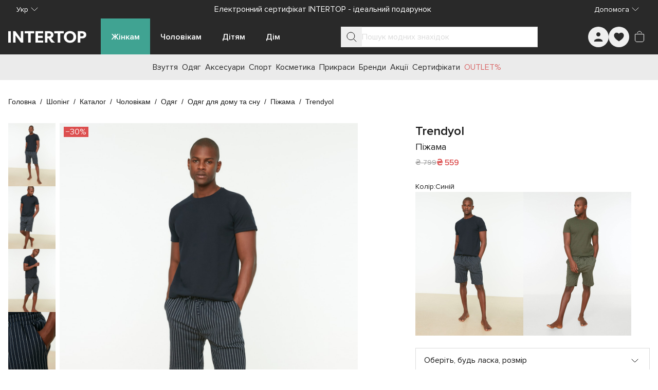

--- FILE ---
content_type: text/html;charset=utf-8
request_url: https://intertop.ua/uk-ua/product/clothes-home-and-sleep-trendyol-8649468
body_size: 72507
content:
<!DOCTYPE html><html  lang="uk"><head><meta charset="utf-8"><meta name="viewport" content="width=device-width, initial-scale=1"><title>Піжама Trendyol модель TMNSS22EM0013&#x2F;Lacivert для чоловіків, колір: Синій - купити в Києві, Україні в магазині Intertop: ціна, фото, відгуки</title><script src="https://www.google.com/recaptcha/enterprise.js?render=explicit" async defer></script><style id="tw-inline">*,:after,:before{--tw-border-spacing-x:0;--tw-border-spacing-y:0;--tw-translate-x:0;--tw-translate-y:0;--tw-rotate:0;--tw-skew-x:0;--tw-skew-y:0;--tw-scale-x:1;--tw-scale-y:1;--tw-pan-x: ;--tw-pan-y: ;--tw-pinch-zoom: ;--tw-scroll-snap-strictness:proximity;--tw-gradient-from-position: ;--tw-gradient-via-position: ;--tw-gradient-to-position: ;--tw-ordinal: ;--tw-slashed-zero: ;--tw-numeric-figure: ;--tw-numeric-spacing: ;--tw-numeric-fraction: ;--tw-ring-inset: ;--tw-ring-offset-width:0px;--tw-ring-offset-color:#fff;--tw-ring-color:rgba(59,130,246,.5);--tw-ring-offset-shadow:0 0 #0000;--tw-ring-shadow:0 0 #0000;--tw-shadow:0 0 #0000;--tw-shadow-colored:0 0 #0000;--tw-blur: ;--tw-brightness: ;--tw-contrast: ;--tw-grayscale: ;--tw-hue-rotate: ;--tw-invert: ;--tw-saturate: ;--tw-sepia: ;--tw-drop-shadow: ;--tw-backdrop-blur: ;--tw-backdrop-brightness: ;--tw-backdrop-contrast: ;--tw-backdrop-grayscale: ;--tw-backdrop-hue-rotate: ;--tw-backdrop-invert: ;--tw-backdrop-opacity: ;--tw-backdrop-saturate: ;--tw-backdrop-sepia: ;--tw-contain-size: ;--tw-contain-layout: ;--tw-contain-paint: ;--tw-contain-style: }::backdrop{--tw-border-spacing-x:0;--tw-border-spacing-y:0;--tw-translate-x:0;--tw-translate-y:0;--tw-rotate:0;--tw-skew-x:0;--tw-skew-y:0;--tw-scale-x:1;--tw-scale-y:1;--tw-pan-x: ;--tw-pan-y: ;--tw-pinch-zoom: ;--tw-scroll-snap-strictness:proximity;--tw-gradient-from-position: ;--tw-gradient-via-position: ;--tw-gradient-to-position: ;--tw-ordinal: ;--tw-slashed-zero: ;--tw-numeric-figure: ;--tw-numeric-spacing: ;--tw-numeric-fraction: ;--tw-ring-inset: ;--tw-ring-offset-width:0px;--tw-ring-offset-color:#fff;--tw-ring-color:rgba(59,130,246,.5);--tw-ring-offset-shadow:0 0 #0000;--tw-ring-shadow:0 0 #0000;--tw-shadow:0 0 #0000;--tw-shadow-colored:0 0 #0000;--tw-blur: ;--tw-brightness: ;--tw-contrast: ;--tw-grayscale: ;--tw-hue-rotate: ;--tw-invert: ;--tw-saturate: ;--tw-sepia: ;--tw-drop-shadow: ;--tw-backdrop-blur: ;--tw-backdrop-brightness: ;--tw-backdrop-contrast: ;--tw-backdrop-grayscale: ;--tw-backdrop-hue-rotate: ;--tw-backdrop-invert: ;--tw-backdrop-opacity: ;--tw-backdrop-saturate: ;--tw-backdrop-sepia: ;--tw-contain-size: ;--tw-contain-layout: ;--tw-contain-paint: ;--tw-contain-style: }/*! tailwindcss v3.4.18 | MIT License | https://tailwindcss.com*/*,:after,:before{border:0 solid #e5e7eb;box-sizing:border-box}:after,:before{--tw-content:""}:host,html{line-height:1.5;-webkit-text-size-adjust:100%;font-family:ui-sans-serif,system-ui,sans-serif,Apple Color Emoji,Segoe UI Emoji,Segoe UI Symbol,Noto Color Emoji;font-feature-settings:normal;font-variation-settings:normal;-moz-tab-size:4;-o-tab-size:4;tab-size:4;-webkit-tap-highlight-color:transparent}body{line-height:inherit;margin:0}hr{border-top-width:1px;color:inherit;height:0}abbr:where([title]){-webkit-text-decoration:underline dotted;text-decoration:underline dotted}h1,h2,h3,h4,h5,h6{font-size:inherit;font-weight:inherit}a{color:inherit;text-decoration:inherit}b,strong{font-weight:bolder}code,kbd,pre,samp{font-family:ui-monospace,SFMono-Regular,Menlo,Monaco,Consolas,Liberation Mono,Courier New,monospace;font-feature-settings:normal;font-size:1em;font-variation-settings:normal}small{font-size:80%}sub,sup{font-size:75%;line-height:0;position:relative;vertical-align:baseline}sub{bottom:-.25em}sup{top:-.5em}table{border-collapse:collapse;border-color:inherit;text-indent:0}button,input,optgroup,select,textarea{color:inherit;font-family:inherit;font-feature-settings:inherit;font-size:100%;font-variation-settings:inherit;font-weight:inherit;letter-spacing:inherit;line-height:inherit;margin:0;padding:0}button,select{text-transform:none}button,input:where([type=button]),input:where([type=reset]),input:where([type=submit]){-webkit-appearance:button;background-color:transparent;background-image:none}:-moz-focusring{outline:auto}:-moz-ui-invalid{box-shadow:none}progress{vertical-align:baseline}::-webkit-inner-spin-button,::-webkit-outer-spin-button{height:auto}[type=search]{-webkit-appearance:textfield;outline-offset:-2px}::-webkit-search-decoration{-webkit-appearance:none}::-webkit-file-upload-button{-webkit-appearance:button;font:inherit}summary{display:list-item}blockquote,dd,dl,figure,h1,h2,h3,h4,h5,h6,hr,p,pre{margin:0}fieldset{margin:0}fieldset,legend{padding:0}menu,ol,ul{list-style:none;margin:0;padding:0}dialog{padding:0}textarea{resize:vertical}input::-moz-placeholder,textarea::-moz-placeholder{color:#9ca3af;opacity:1}input::placeholder,textarea::placeholder{color:#9ca3af;opacity:1}[role=button],button{cursor:pointer}:disabled{cursor:default}audio,canvas,embed,iframe,img,object,svg,video{display:block;vertical-align:middle}img,video{height:auto;max-width:100%}[hidden]:where(:not([hidden=until-found])){display:none}:root{--colors-primary-50:235 255 242;--colors-primary-100:217 253 228;--colors-primary-200:171 241 192;--colors-primary-300:130 234 158;--colors-primary-400:60 224 120;--colors-primary-500:19 195 96;--colors-primary-600:7 161 79;--colors-primary-700:13 127 63;--colors-primary-800:16 86 46;--colors-primary-900:15 50 30;--colors-secondary-50:247 245 253;--colors-secondary-100:239 236 251;--colors-secondary-200:225 218 246;--colors-secondary-300:216 203 245;--colors-secondary-400:198 177 246;--colors-secondary-500:180 151 249;--colors-secondary-600:151 111 238;--colors-secondary-700:119 79 209;--colors-secondary-800:82 52 153;--colors-secondary-900:48 32 86;--colors-positive-50:235 255 242;--colors-positive-100:217 253 228;--colors-positive-200:171 241 192;--colors-positive-300:130 234 158;--colors-positive-400:60 224 120;--colors-positive-500:19 195 96;--colors-positive-600:7 161 79;--colors-positive-700:13 127 63;--colors-positive-800:16 86 46;--colors-positive-900:15 50 30;--colors-negative-50:255 245 247;--colors-negative-100:255 232 237;--colors-negative-200:254 211 219;--colors-negative-300:253 193 202;--colors-negative-400:255 163 175;--colors-negative-500:255 127 143;--colors-negative-600:240 59 91;--colors-negative-700:208 13 48;--colors-negative-800:141 8 33;--colors-negative-900:76 15 23;--colors-warning-50:254 247 236;--colors-warning-100:255 238 211;--colors-warning-200:254 220 165;--colors-warning-300:254 202 132;--colors-warning-400:255 181 77;--colors-warning-500:237 153 14;--colors-warning-600:191 121 17;--colors-warning-700:157 93 3;--colors-warning-800:109 63 9;--colors-warning-900:62 35 10;--colors-neutral-50:249 251 250;--colors-neutral-100:239 244 241;--colors-neutral-200:217 226 220;--colors-neutral-300:187 198 190;--colors-neutral-400:129 140 133;--colors-neutral-500:100 111 104;--colors-neutral-600:77 86 79;--colors-neutral-700:56 65 59;--colors-neutral-800:37 43 39;--colors-neutral-900:21 26 22;--colors-disabled-50:249 251 250;--colors-disabled-100:239 244 241;--colors-disabled-200:217 226 220;--colors-disabled-300:187 198 190;--colors-disabled-400:129 140 133;--colors-disabled-500:100 111 104;--colors-disabled-600:77 86 79;--colors-disabled-700:56 65 59;--colors-disabled-800:37 43 39;--colors-disabled-900:21 26 22}*{-webkit-font-smoothing:antialiased}@font-face{font-display:swap;font-family:Proxima Nova;font-weight:400;src:url(/fonts/ProximaNova.woff2) format("woff2")}@font-face{font-display:swap;font-family:Proxima Nova;font-weight:600;src:url(/fonts/ProximaNova-Semibold.woff2) format("woff2")}body,html{height:100%;width:100%}body{font-family:Proxima Nova,sans-serif;font-weight:400;line-height:1.5;--tw-text-opacity:1;color:rgb(26 26 26/var(--tw-text-opacity,1))}b,strong{font-weight:600}.sr-only{border-width:0;height:1px;margin:-1px;overflow:hidden;padding:0;position:absolute;white-space:nowrap;width:1px;clip:rect(0,0,0,0)}@supports (-webkit-overflow-scrolling:touch){body,html{overscroll-behavior:auto}}@media (hover:hover) and (pointer:fine){body,html{overscroll-behavior:none}}.container{margin-left:auto;margin-right:auto;padding-left:16px;padding-right:16px;width:100%}@media (min-width:100%){.container{max-width:100%}}@media (min-width:1024px){.container{max-width:1024px}}@media (min-width:1280px){.container{max-width:1280px}}@media (min-width:1536px){.container{max-width:1536px}}.in-typo-heading-1{font-size:24px;line-height:32px}@media (min-width:1024px){.in-typo-heading-1{font-size:32px;line-height:48px}}.in-typo-heading-2{font-size:20px;line-height:28px}@media (min-width:1024px){.in-typo-heading-2{font-size:28px;line-height:34px}}.in-typo-heading-3{font-size:18px;line-height:28px}@media (min-width:1024px){.in-typo-heading-3{font-size:24px;line-height:32px}}.in-typo-heading-4{font-size:20px;line-height:28px}.in-typo-subtitle-18{font-size:18px;line-height:28px}.in-typo-subtitle-16{font-size:16px;line-height:24px}.in-typo-subtitle-14{font-size:14px;line-height:20px}.in-typo-body-18{font-size:18px;line-height:28px}.in-typo-body-16{font-size:16px;line-height:24px}.in-typo-body-14{font-size:14px;line-height:20px}.in-typo-caption-regular,.in-typo-caption-semibold{font-size:13px;line-height:16px}.in-typo-caption-semibold{font-weight:600}.sr-only{height:1px;margin:-1px;overflow:hidden;padding:0;position:absolute;width:1px;clip:rect(0,0,0,0);border-width:0;white-space:nowrap}.pointer-events-none{pointer-events:none}.visible{visibility:visible}.invisible{visibility:hidden}.static{position:static}.fixed{position:fixed}.absolute{position:absolute}.relative{position:relative}.sticky{position:sticky}.inset-0{inset:0}.-bottom-\[3px\]{bottom:-3px}.-left-\[3px\]{left:-3px}.-right-1{right:-.25rem}.bottom-0{bottom:0}.bottom-4{bottom:1rem}.bottom-\[100px\]{bottom:100px}.bottom-\[10px\]{bottom:10px}.bottom-\[11px\]{bottom:11px}.bottom-\[6px\]{bottom:6px}.bottom-\[8px\]{bottom:8px}.left-0{left:0}.left-1\/2{left:50%}.left-2{left:.5rem}.left-4{left:1rem}.left-\[102px\]{left:102px}.left-\[10px\]{left:10px}.left-\[12px\]{left:12px}.right-0{right:0}.right-2{right:.5rem}.right-3{right:.75rem}.right-4{right:1rem}.right-\[10px\]{right:10px}.top-0{top:0}.top-1\/2{top:50%}.top-1\/3{top:33.333333%}.top-2{top:.5rem}.top-4{top:1rem}.top-\[100px\]{top:100px}.top-\[10px\]{top:10px}.top-\[10vh\]{top:10vh}.top-\[12px\]{top:12px}.top-\[20px\]{top:20px}.top-\[50px\]{top:50px}.top-\[72px\]{top:72px}.top-\[80px\]{top:80px}.top-\[calc\(50\%-5px\)\]{top:calc(50% - 5px)}.-z-10{z-index:-10}.z-0{z-index:0}.z-10{z-index:10}.z-20{z-index:20}.z-30{z-index:30}.z-50{z-index:50}.z-\[10\]{z-index:10}.z-\[150\]{z-index:150}.z-\[1\]{z-index:1}.z-\[25\]{z-index:25}.z-\[2\]{z-index:2}.z-\[50\]{z-index:50}.order-1{order:1}.order-2,.order-\[2\]{order:2}.order-\[3\]{order:3}.order-\[4\]{order:4}.order-\[5\]{order:5}.order-first{order:-9999}.order-last{order:9999}.col-span-1{grid-column:span 1/span 1}.col-span-2{grid-column:span 2/span 2}.col-start-1{grid-column-start:1}.col-start-3{grid-column-start:3}.row-span-3{grid-row:span 3/span 3}.row-start-1{grid-row-start:1}.m-0{margin:0}.m-5{margin:1.25rem}.m-auto{margin:auto}.mx-\[-1px\]{margin-left:-1px;margin-right:-1px}.mx-auto{margin-left:auto;margin-right:auto}.my-0{margin-bottom:0;margin-top:0}.my-10{margin-bottom:2.5rem;margin-top:2.5rem}.my-2{margin-bottom:.5rem;margin-top:.5rem}.my-20{margin-bottom:5rem;margin-top:5rem}.my-3{margin-bottom:.75rem;margin-top:.75rem}.my-4{margin-bottom:1rem;margin-top:1rem}.my-5{margin-bottom:1.25rem;margin-top:1.25rem}.my-6{margin-bottom:1.5rem;margin-top:1.5rem}.my-\[11px\]{margin-bottom:11px;margin-top:11px}.my-\[15px\]{margin-bottom:15px;margin-top:15px}.my-\[16px\]{margin-bottom:16px;margin-top:16px}.my-\[20px\]{margin-bottom:20px;margin-top:20px}.my-\[24px\]{margin-bottom:24px;margin-top:24px}.my-\[25px\]{margin-bottom:25px;margin-top:25px}.my-\[28px\]{margin-bottom:28px;margin-top:28px}.-mb-\[1px\]{margin-bottom:-1px}.-mr-\[1px\]{margin-right:-1px}.-mt-4{margin-top:-1rem}.-mt-\[100px\]{margin-top:-100px}.mb-1{margin-bottom:.25rem}.mb-10{margin-bottom:2.5rem}.mb-11{margin-bottom:2.75rem}.mb-12{margin-bottom:3rem}.mb-15{margin-bottom:60px}.mb-16{margin-bottom:4rem}.mb-2{margin-bottom:.5rem}.mb-2\.5{margin-bottom:.625rem}.mb-24{margin-bottom:6rem}.mb-3{margin-bottom:.75rem}.mb-4{margin-bottom:1rem}.mb-5{margin-bottom:1.25rem}.mb-6{margin-bottom:1.5rem}.mb-7{margin-bottom:1.75rem}.mb-8{margin-bottom:2rem}.mb-\[-1px\]{margin-bottom:-1px}.mb-\[100px\]{margin-bottom:100px}.mb-\[10px\]{margin-bottom:10px}.mb-\[12px\]{margin-bottom:12px}.mb-\[20px\]{margin-bottom:20px}.mb-\[24px\]{margin-bottom:24px}.mb-\[25px\]{margin-bottom:25px}.mb-\[30px\]{margin-bottom:30px}.mb-\[32px\]{margin-bottom:32px}.mb-\[34px\]{margin-bottom:34px}.mb-\[35px\]{margin-bottom:35px}.mb-\[3px\]{margin-bottom:3px}.mb-\[40px\]{margin-bottom:40px}.mb-\[50px\]{margin-bottom:50px}.mb-\[80px\]{margin-bottom:80px}.mb-\[8px\]{margin-bottom:8px}.ml-2{margin-left:.5rem}.ml-3{margin-left:.75rem}.ml-4{margin-left:1rem}.ml-\[28px\]{margin-left:28px}.ml-auto{margin-left:auto}.mr-1{margin-right:.25rem}.mr-2{margin-right:.5rem}.mr-3{margin-right:.75rem}.mr-4{margin-right:1rem}.mr-\[16px\]{margin-right:16px}.mr-\[28px\]{margin-right:28px}.mr-\[8px\]{margin-right:8px}.mr-auto{margin-right:auto}.mt-0{margin-top:0}.mt-0\.5{margin-top:.125rem}.mt-1{margin-top:.25rem}.mt-12{margin-top:3rem}.mt-14{margin-top:3.5rem}.mt-16{margin-top:4rem}.mt-2{margin-top:.5rem}.mt-4{margin-top:1rem}.mt-5{margin-top:1.25rem}.mt-6{margin-top:1.5rem}.mt-8{margin-top:2rem}.mt-\[-1px\]{margin-top:-1px}.mt-\[11px\]{margin-top:11px}.mt-\[12px\]{margin-top:12px}.mt-\[16px\]{margin-top:16px}.mt-\[20px\]{margin-top:20px}.mt-\[25px\]{margin-top:25px}.mt-\[32px\]{margin-top:32px}.mt-\[6px\]{margin-top:6px}.mt-\[8px\]{margin-top:8px}.mt-auto{margin-top:auto}.\!block{display:block!important}.block{display:block}.inline-block{display:inline-block}.inline{display:inline}.flex{display:flex}.inline-flex{display:inline-flex}.table{display:table}.grid{display:grid}.contents{display:contents}.list-item{display:list-item}.hidden{display:none}.aspect-\[1\/1\]{aspect-ratio:1/1}.aspect-\[150\/310\]{aspect-ratio:150/310}.aspect-\[173\/253\]{aspect-ratio:173/253}.aspect-\[326\/392\]{aspect-ratio:326/392}.aspect-\[415\/360\]{aspect-ratio:415/360}.aspect-\[709\/410\]{aspect-ratio:709/410}.aspect-product-gallery-picture,.aspect-product-picture{aspect-ratio:3/4}.aspect-square{aspect-ratio:1/1}.\!h-12{height:3rem!important}.\!h-auto{height:auto!important}.h-1{height:.25rem}.h-10{height:2.5rem}.h-11{height:2.75rem}.h-12{height:3rem}.h-14{height:3.5rem}.h-16{height:4rem}.h-24{height:6rem}.h-3{height:.75rem}.h-32{height:8rem}.h-4{height:1rem}.h-48{height:12rem}.h-5{height:1.25rem}.h-6{height:1.5rem}.h-64{height:16rem}.h-7{height:1.75rem}.h-8{height:2rem}.h-9{height:2.25rem}.h-\[1\.5em\]{height:1.5em}.h-\[100px\]{height:100px}.h-\[10px\]{height:10px}.h-\[110px\]{height:110px}.h-\[120px\]{height:120px}.h-\[12px\]{height:12px}.h-\[130px\]{height:130px}.h-\[13px\]{height:13px}.h-\[146px\]{height:146px}.h-\[15px\]{height:15px}.h-\[16px\]{height:16px}.h-\[18px\]{height:18px}.h-\[20px\]{height:20px}.h-\[222px\]{height:222px}.h-\[226px\]{height:226px}.h-\[24px\]{height:24px}.h-\[25px\]{height:25px}.h-\[28px\]{height:28px}.h-\[300px\]{height:300px}.h-\[32px\]{height:32px}.h-\[34px\]{height:34px}.h-\[36px\]{height:36px}.h-\[384px\]{height:384px}.h-\[388px\]{height:388px}.h-\[40px\]{height:40px}.h-\[445px\]{height:445px}.h-\[45px\]{height:45px}.h-\[460px\]{height:460px}.h-\[48px\]{height:48px}.h-\[501px\]{height:501px}.h-\[50px\]{height:50px}.h-\[52px\]{height:52px}.h-\[56px\]{height:56px}.h-\[60px\]{height:60px}.h-\[64px\]{height:64px}.h-\[70px\]{height:70px}.h-\[72px\]{height:72px}.h-\[72vh\]{height:72vh}.h-\[8px\]{height:8px}.h-\[90px\]{height:90px}.h-\[9px\]{height:9px}.h-\[calc\(100svh-theme\(height\.navbar-mobile\)\)\]{height:calc(100svh - 52px)}.h-auto{height:auto}.h-fit{height:-moz-fit-content;height:fit-content}.h-full{height:100%}.h-max{height:-moz-max-content;height:max-content}.h-px{height:1px}.h-screen{height:100vh}.max-h-28{max-height:7rem}.max-h-\[125px\]{max-height:125px}.max-h-\[175px\]{max-height:175px}.max-h-\[200px\]{max-height:200px}.max-h-\[218px\]{max-height:218px}.max-h-\[250px\]{max-height:250px}.max-h-\[395px\]{max-height:395px}.max-h-\[396px\]{max-height:396px}.max-h-\[450px\]{max-height:450px}.max-h-\[495px\]{max-height:495px}.max-h-\[50px\]{max-height:50px}.max-h-\[620px\]{max-height:620px}.max-h-\[calc\(100svh-theme\(height\.navbar-desktop\)\*2\)\]{max-height:calc(100svh - 140px)}.max-h-full{max-height:100%}.max-h-max{max-height:-moz-max-content;max-height:max-content}.min-h-10{min-height:2.5rem}.min-h-\[1000px\]{min-height:1000px}.min-h-\[100px\]{min-height:100px}.min-h-\[12px\]{min-height:12px}.min-h-\[200px\]{min-height:200px}.min-h-\[24px\]{min-height:24px}.min-h-\[250px\]{min-height:250px}.min-h-\[28px\]{min-height:28px}.min-h-\[300px\]{min-height:300px}.min-h-\[320px\]{min-height:320px}.min-h-\[330px\]{min-height:330px}.min-h-\[340px\]{min-height:340px}.min-h-\[350px\]{min-height:350px}.min-h-\[400px\]{min-height:400px}.min-h-\[40px\]{min-height:40px}.min-h-\[480px\]{min-height:480px}.min-h-\[48px\]{min-height:48px}.min-h-\[500px\]{min-height:500px}.min-h-\[50px\]{min-height:50px}.min-h-\[560px\]{min-height:560px}.min-h-\[600px\]{min-height:600px}.min-h-\[60px\]{min-height:60px}.min-h-\[calc\(100svh-theme\(height\.header-mobile-normal\)\)\]{min-height:calc(100svh - 76px)}.min-h-\[calc\(100vh-40px\)\]{min-height:calc(100vh - 40px)}.min-h-full{min-height:100%}.min-h-screen{min-height:100vh}.min-h-svh{min-height:100svh}.\!w-12{width:3rem!important}.\!w-auto{width:auto!important}.\!w-full{width:100%!important}.w-0{width:0}.w-1\/2{width:50%}.w-10{width:2.5rem}.w-12{width:3rem}.w-14{width:3.5rem}.w-16{width:4rem}.w-24{width:6rem}.w-3{width:.75rem}.w-32{width:8rem}.w-36{width:9rem}.w-4{width:1rem}.w-40{width:10rem}.w-44{width:11rem}.w-48{width:12rem}.w-5{width:1.25rem}.w-6{width:1.5rem}.w-8{width:2rem}.w-9{width:2.25rem}.w-\[1\.5em\]{width:1.5em}.w-\[100px\]{width:100px}.w-\[100svw\]{width:100svw}.w-\[10px\]{width:10px}.w-\[11px\]{width:11px}.w-\[120px\]{width:120px}.w-\[12px\]{width:12px}.w-\[130px\]{width:130px}.w-\[152px\]{width:152px}.w-\[166px\]{width:166px}.w-\[16px\]{width:16px}.w-\[18px\]{width:18px}.w-\[200px\]{width:200px}.w-\[20px\]{width:20px}.w-\[240px\]{width:240px}.w-\[24px\]{width:24px}.w-\[275px\]{width:275px}.w-\[288px\]{width:288px}.w-\[28px\]{width:28px}.w-\[300px\]{width:300px}.w-\[308px\]{width:308px}.w-\[320px\]{width:320px}.w-\[328px\]{width:328px}.w-\[350px\]{width:350px}.w-\[36px\]{width:36px}.w-\[375px\]{width:375px}.w-\[380px\]{width:380px}.w-\[400px\]{width:400px}.w-\[40px\]{width:40px}.w-\[413px\]{width:413px}.w-\[42\%\]{width:42%}.w-\[48px\]{width:48px}.w-\[50px\]{width:50px}.w-\[56px\]{width:56px}.w-\[60px\]{width:60px}.w-\[70px\]{width:70px}.w-\[94px\]{width:94px}.w-\[9px\]{width:9px}.w-auto{width:auto}.w-fit{width:-moz-fit-content;width:fit-content}.w-full{width:100%}.w-max{width:-moz-max-content;width:max-content}.w-min{width:-moz-min-content;width:min-content}.min-w-0{min-width:0}.min-w-10{min-width:2.5rem}.min-w-12{min-width:3rem}.min-w-15{min-width:60px}.min-w-4{min-width:1rem}.min-w-5{min-width:1.25rem}.min-w-6{min-width:1.5rem}.min-w-\[100px\]{min-width:100px}.min-w-\[12px\]{min-width:12px}.min-w-\[150px\]{min-width:150px}.min-w-\[165px\]{min-width:165px}.min-w-\[18px\]{min-width:18px}.min-w-\[220px\]{min-width:220px}.min-w-\[250px\]{min-width:250px}.min-w-\[275px\]{min-width:275px}.min-w-\[280px\]{min-width:280px}.min-w-\[28px\]{min-width:28px}.min-w-\[300px\]{min-width:300px}.min-w-\[320px\]{min-width:320px}.min-w-\[32px\]{min-width:32px}.min-w-\[340px\]{min-width:340px}.min-w-\[344px\]{min-width:344px}.min-w-\[360px\]{min-width:360px}.min-w-\[36px\]{min-width:36px}.min-w-\[375px\]{min-width:375px}.min-w-\[40px\]{min-width:40px}.min-w-\[80px\]{min-width:80px}.min-w-\[90px\]{min-width:90px}.min-w-full{min-width:100%}.max-w-16{max-width:4rem}.max-w-2xl{max-width:42rem}.max-w-32{max-width:8rem}.max-w-3xl{max-width:48rem}.max-w-40{max-width:10rem}.max-w-48{max-width:12rem}.max-w-4xl{max-width:56rem}.max-w-60{max-width:15rem}.max-w-6xl{max-width:72rem}.max-w-7xl{max-width:80rem}.max-w-80{max-width:20rem}.max-w-\[100\%\]{max-width:100%}.max-w-\[1125px\]{max-width:1125px}.max-w-\[1200px\]{max-width:1200px}.max-w-\[145px\]{max-width:145px}.max-w-\[155px\]{max-width:155px}.max-w-\[168px\]{max-width:168px}.max-w-\[180px\]{max-width:180px}.max-w-\[197px\]{max-width:197px}.max-w-\[200px\]{max-width:200px}.max-w-\[205px\]{max-width:205px}.max-w-\[20px\]{max-width:20px}.max-w-\[230px\]{max-width:230px}.max-w-\[260px\]{max-width:260px}.max-w-\[28px\]{max-width:28px}.max-w-\[320px\]{max-width:320px}.max-w-\[343px\]{max-width:343px}.max-w-\[345px\]{max-width:345px}.max-w-\[360px\]{max-width:360px}.max-w-\[400px\]{max-width:400px}.max-w-\[60\%\]{max-width:60%}.max-w-\[70px\]{max-width:70px}.max-w-\[710px\]{max-width:710px}.max-w-\[835px\]{max-width:835px}.max-w-\[845px\]{max-width:845px}.max-w-\[970px\]{max-width:970px}.max-w-full{max-width:100%}.max-w-lg{max-width:32rem}.max-w-max{max-width:-moz-max-content;max-width:max-content}.max-w-md{max-width:28rem}.max-w-screen-2xl{max-width:1536px}.flex-1{flex:1 1 0%}.flex-\[0_0_100px\]{flex:0 0 100px}.flex-\[0_1_auto\]{flex:0 1 auto}.flex-\[0_1_max-content\]{flex:0 1 max-content}.flex-\[1_0_155px\]{flex:1 0 155px}.flex-\[1_0_20px\]{flex:1 0 20px}.flex-\[1_0_auto\]{flex:1 0 auto}.flex-\[1_0_max-content\]{flex:1 0 max-content}.flex-shrink{flex-shrink:1}.flex-shrink-0,.shrink-0{flex-shrink:0}.grow{flex-grow:1}.grow-0{flex-grow:0}.basis-0{flex-basis:0px}.basis-1\/2{flex-basis:50%}.basis-1\/3{flex-basis:33.333333%}.basis-1\/4{flex-basis:25%}.basis-\[100\%\]{flex-basis:100%}.border-collapse{border-collapse:collapse}.origin-bottom-right{transform-origin:bottom right}.-translate-x-0\.5{--tw-translate-x:-0.125rem}.-translate-x-0\.5,.-translate-x-1\/2{transform:translate(var(--tw-translate-x),var(--tw-translate-y)) rotate(var(--tw-rotate)) skewX(var(--tw-skew-x)) skewY(var(--tw-skew-y)) scaleX(var(--tw-scale-x)) scaleY(var(--tw-scale-y))}.-translate-x-1\/2{--tw-translate-x:-50%}.-translate-x-\[70px\]{--tw-translate-x:-70px}.-translate-x-\[70px\],.-translate-x-full{transform:translate(var(--tw-translate-x),var(--tw-translate-y)) rotate(var(--tw-rotate)) skewX(var(--tw-skew-x)) skewY(var(--tw-skew-y)) scaleX(var(--tw-scale-x)) scaleY(var(--tw-scale-y))}.-translate-x-full{--tw-translate-x:-100%}.-translate-y-0{--tw-translate-y:-0px}.-translate-y-0,.-translate-y-0\.5{transform:translate(var(--tw-translate-x),var(--tw-translate-y)) rotate(var(--tw-rotate)) skewX(var(--tw-skew-x)) skewY(var(--tw-skew-y)) scaleX(var(--tw-scale-x)) scaleY(var(--tw-scale-y))}.-translate-y-0\.5{--tw-translate-y:-0.125rem}.-translate-y-1{--tw-translate-y:-0.25rem}.-translate-y-1,.-translate-y-1\/2{transform:translate(var(--tw-translate-x),var(--tw-translate-y)) rotate(var(--tw-rotate)) skewX(var(--tw-skew-x)) skewY(var(--tw-skew-y)) scaleX(var(--tw-scale-x)) scaleY(var(--tw-scale-y))}.-translate-y-1\/2{--tw-translate-y:-50%}.-translate-y-\[100px\]{--tw-translate-y:-100px}.-translate-y-\[100px\],.translate-x-0{transform:translate(var(--tw-translate-x),var(--tw-translate-y)) rotate(var(--tw-rotate)) skewX(var(--tw-skew-x)) skewY(var(--tw-skew-y)) scaleX(var(--tw-scale-x)) scaleY(var(--tw-scale-y))}.translate-x-0{--tw-translate-x:0px}.translate-x-0\.5{--tw-translate-x:0.125rem}.translate-x-0\.5,.translate-x-6{transform:translate(var(--tw-translate-x),var(--tw-translate-y)) rotate(var(--tw-rotate)) skewX(var(--tw-skew-x)) skewY(var(--tw-skew-y)) scaleX(var(--tw-scale-x)) scaleY(var(--tw-scale-y))}.translate-x-6{--tw-translate-x:1.5rem}.translate-x-\[-5px\]{--tw-translate-x:-5px}.translate-x-\[-5px\],.translate-x-\[5px\]{transform:translate(var(--tw-translate-x),var(--tw-translate-y)) rotate(var(--tw-rotate)) skewX(var(--tw-skew-x)) skewY(var(--tw-skew-y)) scaleX(var(--tw-scale-x)) scaleY(var(--tw-scale-y))}.translate-x-\[5px\]{--tw-translate-x:5px}.translate-y-0{--tw-translate-y:0px}.translate-y-0,.translate-y-0\.5{transform:translate(var(--tw-translate-x),var(--tw-translate-y)) rotate(var(--tw-rotate)) skewX(var(--tw-skew-x)) skewY(var(--tw-skew-y)) scaleX(var(--tw-scale-x)) scaleY(var(--tw-scale-y))}.translate-y-0\.5{--tw-translate-y:0.125rem}.translate-y-10{--tw-translate-y:2.5rem}.translate-y-10,.translate-y-\[-5px\]{transform:translate(var(--tw-translate-x),var(--tw-translate-y)) rotate(var(--tw-rotate)) skewX(var(--tw-skew-x)) skewY(var(--tw-skew-y)) scaleX(var(--tw-scale-x)) scaleY(var(--tw-scale-y))}.translate-y-\[-5px\]{--tw-translate-y:-5px}.-rotate-90{--tw-rotate:-90deg}.-rotate-90,.rotate-180{transform:translate(var(--tw-translate-x),var(--tw-translate-y)) rotate(var(--tw-rotate)) skewX(var(--tw-skew-x)) skewY(var(--tw-skew-y)) scaleX(var(--tw-scale-x)) scaleY(var(--tw-scale-y))}.rotate-180{--tw-rotate:180deg}.rotate-45{--tw-rotate:45deg}.rotate-45,.rotate-90{transform:translate(var(--tw-translate-x),var(--tw-translate-y)) rotate(var(--tw-rotate)) skewX(var(--tw-skew-x)) skewY(var(--tw-skew-y)) scaleX(var(--tw-scale-x)) scaleY(var(--tw-scale-y))}.rotate-90{--tw-rotate:90deg}.transform{transform:translate(var(--tw-translate-x),var(--tw-translate-y)) rotate(var(--tw-rotate)) skewX(var(--tw-skew-x)) skewY(var(--tw-skew-y)) scaleX(var(--tw-scale-x)) scaleY(var(--tw-scale-y))}.animate-\[scroll-left_30s_linear_infinite\]{animation:scroll-left 30s linear infinite}@keyframes pulse{50%{opacity:.5}}.animate-pulse{animation:pulse 2s cubic-bezier(.4,0,.6,1) infinite}@keyframes spin-reverse{0%{transform:rotate(1turn)}}.animate-spin-reverse{animation:spin-reverse 1s linear infinite}@keyframes spin{to{transform:rotate(1turn)}}.animate-spin-slow{animation:spin 1.5s linear infinite}@keyframes stroke-loader-circular{0%{stroke-dasharray:1,200;stroke-dashoffset:0}50%{stroke-dasharray:140,200;stroke-dashoffset:-35}to{stroke-dasharray:89,200;stroke-dashoffset:-150}}.animate-stroke-loader-circular{animation:stroke-loader-circular 2s ease-in-out infinite}.cursor-grab{cursor:grab}.cursor-not-allowed{cursor:not-allowed}.cursor-pointer{cursor:pointer}.resize{resize:both}.list-inside{list-style-position:inside}.list-outside{list-style-position:outside}.list-disc{list-style-type:disc}.list-none{list-style-type:none}.appearance-none{-webkit-appearance:none;-moz-appearance:none;appearance:none}.columns-2{-moz-columns:2;column-count:2}.columns-3{-moz-columns:3;column-count:3}.grid-flow-row{grid-auto-flow:row}.auto-rows-max{grid-auto-rows:max-content}.grid-cols-1{grid-template-columns:repeat(1,minmax(0,1fr))}.grid-cols-2{grid-template-columns:repeat(2,minmax(0,1fr))}.grid-cols-3{grid-template-columns:repeat(3,minmax(0,1fr))}.grid-cols-5{grid-template-columns:repeat(5,minmax(0,1fr))}.grid-cols-\[1fr_auto\]{grid-template-columns:1fr auto}.grid-cols-\[auto_1fr_auto\]{grid-template-columns:auto 1fr auto}.grid-rows-\[0fr\]{grid-template-rows:0fr}.grid-rows-\[1fr\]{grid-template-rows:1fr}.flex-row{flex-direction:row}.flex-row-reverse{flex-direction:row-reverse}.flex-col{flex-direction:column}.flex-col-reverse{flex-direction:column-reverse}.flex-wrap{flex-wrap:wrap}.flex-nowrap{flex-wrap:nowrap}.place-content-center{place-content:center}.place-items-center{place-items:center}.content-between{align-content:space-between}.items-start{align-items:flex-start}.items-end{align-items:flex-end}.items-center{align-items:center}.items-baseline{align-items:baseline}.items-stretch{align-items:stretch}.justify-start{justify-content:flex-start}.justify-end{justify-content:flex-end}.justify-center{justify-content:center}.justify-between{justify-content:space-between}.justify-items-start{justify-items:start}.gap-0{gap:0}.gap-1{gap:.25rem}.gap-1\.5{gap:.375rem}.gap-10{gap:2.5rem}.gap-12{gap:3rem}.gap-15{gap:60px}.gap-2{gap:.5rem}.gap-2\.5{gap:.625rem}.gap-3{gap:.75rem}.gap-4{gap:1rem}.gap-5{gap:1.25rem}.gap-6{gap:1.5rem}.gap-7{gap:1.75rem}.gap-8{gap:2rem}.gap-\[0\.5rem\]{gap:.5rem}.gap-\[10px\]{gap:10px}.gap-\[12px\]{gap:12px}.gap-\[13px\]{gap:13px}.gap-\[15px\]{gap:15px}.gap-\[16px\]{gap:16px}.gap-\[1px\]{gap:1px}.gap-\[20px\]{gap:20px}.gap-\[22px\]{gap:22px}.gap-\[24px\]{gap:24px}.gap-\[25px\]{gap:25px}.gap-\[30px\]{gap:30px}.gap-\[4px\]{gap:4px}.gap-\[5px\]{gap:5px}.gap-\[80px\]{gap:80px}.gap-\[8px\]{gap:8px}.gap-x-10{-moz-column-gap:2.5rem;column-gap:2.5rem}.gap-x-5{-moz-column-gap:1.25rem;column-gap:1.25rem}.gap-x-6{-moz-column-gap:1.5rem;column-gap:1.5rem}.gap-y-12{row-gap:3rem}.gap-y-2{row-gap:.5rem}.gap-y-8{row-gap:2rem}.space-y-1>:not([hidden])~:not([hidden]){--tw-space-y-reverse:0;margin-bottom:calc(.25rem*var(--tw-space-y-reverse));margin-top:calc(.25rem*(1 - var(--tw-space-y-reverse)))}.space-y-12>:not([hidden])~:not([hidden]){--tw-space-y-reverse:0;margin-bottom:calc(3rem*var(--tw-space-y-reverse));margin-top:calc(3rem*(1 - var(--tw-space-y-reverse)))}.space-y-2>:not([hidden])~:not([hidden]){--tw-space-y-reverse:0;margin-bottom:calc(.5rem*var(--tw-space-y-reverse));margin-top:calc(.5rem*(1 - var(--tw-space-y-reverse)))}.space-y-3>:not([hidden])~:not([hidden]){--tw-space-y-reverse:0;margin-bottom:calc(.75rem*var(--tw-space-y-reverse));margin-top:calc(.75rem*(1 - var(--tw-space-y-reverse)))}.space-y-4>:not([hidden])~:not([hidden]){--tw-space-y-reverse:0;margin-bottom:calc(1rem*var(--tw-space-y-reverse));margin-top:calc(1rem*(1 - var(--tw-space-y-reverse)))}.space-y-6>:not([hidden])~:not([hidden]){--tw-space-y-reverse:0;margin-bottom:calc(1.5rem*var(--tw-space-y-reverse));margin-top:calc(1.5rem*(1 - var(--tw-space-y-reverse)))}.space-y-8>:not([hidden])~:not([hidden]){--tw-space-y-reverse:0;margin-bottom:calc(2rem*var(--tw-space-y-reverse));margin-top:calc(2rem*(1 - var(--tw-space-y-reverse)))}.divide-y>:not([hidden])~:not([hidden]){--tw-divide-y-reverse:0;border-bottom-width:calc(1px*var(--tw-divide-y-reverse));border-top-width:calc(1px*(1 - var(--tw-divide-y-reverse)))}.divide-in-neutral-300>:not([hidden])~:not([hidden]){--tw-divide-opacity:1;border-color:rgb(219 219 219/var(--tw-divide-opacity,1))}.self-center{align-self:center}.overflow-auto{overflow:auto}.overflow-hidden{overflow:hidden}.overflow-visible{overflow:visible}.overflow-x-auto{overflow-x:auto}.overflow-y-auto{overflow-y:auto}.overflow-x-hidden{overflow-x:hidden}.overflow-y-hidden{overflow-y:hidden}.truncate{overflow:hidden;text-overflow:ellipsis;white-space:nowrap}.hyphens-auto{hyphens:auto}.whitespace-break-spaces{white-space:break-spaces}.text-wrap{text-wrap:wrap}.text-nowrap{text-wrap:nowrap}.break-words{overflow-wrap:break-word}.\!rounded{border-radius:.25rem!important}.\!rounded-full{border-radius:9999px!important}.rounded{border-radius:.25rem}.rounded-3xl{border-radius:1.5rem}.rounded-\[25px\]{border-radius:25px}.rounded-full{border-radius:9999px}.rounded-lg{border-radius:.5rem}.rounded-md{border-radius:.375rem}.rounded-sm{border-radius:.125rem}.rounded-xl{border-radius:.75rem}.border{border-width:1px}.border-0{border-width:0}.border-2{border-width:2px}.border-x-\[1px\]{border-left-width:1px;border-right-width:1px}.border-y{border-bottom-width:1px;border-top-width:1px}.\!border-t-0{border-top-width:0!important}.border-b,.border-b-\[1px\]{border-bottom-width:1px}.border-t{border-top-width:1px}.border-solid{border-style:solid}.border-dashed{border-style:dashed}.border-none{border-style:none}.\!border-in-danger{--tw-border-opacity:1!important;border-color:rgb(220 79 79/var(--tw-border-opacity,1))!important}.border-amber-600{--tw-border-opacity:1;border-color:rgb(217 119 6/var(--tw-border-opacity,1))}.border-current{border-color:currentColor}.border-gray-500{--tw-border-opacity:1;border-color:rgb(107 114 128/var(--tw-border-opacity,1))}.border-in-danger{--tw-border-opacity:1;border-color:rgb(220 79 79/var(--tw-border-opacity,1))}.border-in-neutral-200{--tw-border-opacity:1;border-color:rgb(235 235 235/var(--tw-border-opacity,1))}.border-in-neutral-300{--tw-border-opacity:1;border-color:rgb(219 219 219/var(--tw-border-opacity,1))}.border-in-neutral-400{--tw-border-opacity:1;border-color:rgb(153 153 153/var(--tw-border-opacity,1))}.border-in-neutral-500{--tw-border-opacity:1;border-color:rgb(64 64 64/var(--tw-border-opacity,1))}.border-in-neutral-600{--tw-border-opacity:1;border-color:rgb(102 102 102/var(--tw-border-opacity,1))}.border-negative-700{--tw-border-opacity:1;border-color:rgb(var(--colors-negative-700)/var(--tw-border-opacity,1))}.border-neutral-100{--tw-border-opacity:1;border-color:rgb(var(--colors-neutral-100)/var(--tw-border-opacity,1))}.border-neutral-500{--tw-border-opacity:1;border-color:rgb(var(--colors-neutral-500)/var(--tw-border-opacity,1))}.border-red-500{--tw-border-opacity:1;border-color:rgb(239 68 68/var(--tw-border-opacity,1))}.border-transparent{border-color:transparent}.border-white{--tw-border-opacity:1;border-color:rgb(255 255 255/var(--tw-border-opacity,1))}.border-b-current{border-bottom-color:currentColor}.border-b-in-neutral-100{--tw-border-opacity:1;border-bottom-color:rgb(245 245 245/var(--tw-border-opacity,1))}.border-b-in-neutral-200{--tw-border-opacity:1;border-bottom-color:rgb(235 235 235/var(--tw-border-opacity,1))}.border-b-in-neutral-300{--tw-border-opacity:1;border-bottom-color:rgb(219 219 219/var(--tw-border-opacity,1))}.border-b-neutral-900{--tw-border-opacity:1;border-bottom-color:rgb(var(--colors-neutral-900)/var(--tw-border-opacity,1))}.\!bg-in-neutral-100{--tw-bg-opacity:1!important;background-color:rgb(245 245 245/var(--tw-bg-opacity,1))!important}.\!bg-white{--tw-bg-opacity:1!important;background-color:rgb(255 255 255/var(--tw-bg-opacity,1))!important}.bg-\[\#090807\]{--tw-bg-opacity:1;background-color:rgb(9 8 7/var(--tw-bg-opacity,1))}.bg-\[\#0D0908\]{--tw-bg-opacity:1;background-color:rgb(13 9 8/var(--tw-bg-opacity,1))}.bg-\[\#828181\]{--tw-bg-opacity:1;background-color:rgb(130 129 129/var(--tw-bg-opacity,1))}.bg-\[\#838cc6\]{--tw-bg-opacity:1;background-color:rgb(131 140 198/var(--tw-bg-opacity,1))}.bg-\[\#E3F4F6\]{--tw-bg-opacity:1;background-color:rgb(227 244 246/var(--tw-bg-opacity,1))}.bg-\[\#FFEECC\]{--tw-bg-opacity:1;background-color:rgb(255 238 204/var(--tw-bg-opacity,1))}.bg-\[\#fff156\]{--tw-bg-opacity:1;background-color:rgb(255 241 86/var(--tw-bg-opacity,1))}.bg-amber-100{--tw-bg-opacity:1;background-color:rgb(254 243 199/var(--tw-bg-opacity,1))}.bg-amber-50{--tw-bg-opacity:1;background-color:rgb(255 251 235/var(--tw-bg-opacity,1))}.bg-black{--tw-bg-opacity:1;background-color:rgb(0 0 0/var(--tw-bg-opacity,1))}.bg-blue-500{--tw-bg-opacity:1;background-color:rgb(59 130 246/var(--tw-bg-opacity,1))}.bg-gray-500{--tw-bg-opacity:1;background-color:rgb(107 114 128/var(--tw-bg-opacity,1))}.bg-in-danger{--tw-bg-opacity:1;background-color:rgb(220 79 79/var(--tw-bg-opacity,1))}.bg-in-info-bg-light{--tw-bg-opacity:1;background-color:rgb(240 246 255/var(--tw-bg-opacity,1))}.bg-in-neutral-100{--tw-bg-opacity:1;background-color:rgb(245 245 245/var(--tw-bg-opacity,1))}.bg-in-neutral-200{--tw-bg-opacity:1;background-color:rgb(235 235 235/var(--tw-bg-opacity,1))}.bg-in-neutral-300{--tw-bg-opacity:1;background-color:rgb(219 219 219/var(--tw-bg-opacity,1))}.bg-in-neutral-400{--tw-bg-opacity:1;background-color:rgb(153 153 153/var(--tw-bg-opacity,1))}.bg-in-neutral-400\/50{background-color:hsla(0,0%,60%,.5)}.bg-in-neutral-50{--tw-bg-opacity:1;background-color:rgb(255 255 255/var(--tw-bg-opacity,1))}.bg-in-neutral-500{--tw-bg-opacity:1;background-color:rgb(64 64 64/var(--tw-bg-opacity,1))}.bg-in-neutral-700{--tw-bg-opacity:1;background-color:rgb(41 41 41/var(--tw-bg-opacity,1))}.bg-in-neutral-900{--tw-bg-opacity:1;background-color:rgb(0 0 0/var(--tw-bg-opacity,1))}.bg-in-primary-main{--tw-bg-opacity:1;background-color:rgb(64 163 146/var(--tw-bg-opacity,1))}.bg-in-primary-main\/10{background-color:rgba(64,163,146,.1)}.bg-in-rating{--tw-bg-opacity:1;background-color:rgb(245 163 0/var(--tw-bg-opacity,1))}.bg-in-sale-price{--tw-bg-opacity:1;background-color:rgb(220 79 79/var(--tw-bg-opacity,1))}.bg-in-success-bg-dark{--tw-bg-opacity:1;background-color:rgb(195 240 216/var(--tw-bg-opacity,1))}.bg-in-warning-bg{--tw-bg-opacity:1;background-color:rgb(255 249 235/var(--tw-bg-opacity,1))}.bg-negative-900{--tw-bg-opacity:1;background-color:rgb(var(--colors-negative-900)/var(--tw-bg-opacity,1))}.bg-neutral-300{--tw-bg-opacity:1;background-color:rgb(var(--colors-neutral-300)/var(--tw-bg-opacity,1))}.bg-primary-700{--tw-bg-opacity:1;background-color:rgb(var(--colors-primary-700)/var(--tw-bg-opacity,1))}.bg-red-500{--tw-bg-opacity:1;background-color:rgb(239 68 68/var(--tw-bg-opacity,1))}.bg-red-700{--tw-bg-opacity:1;background-color:rgb(185 28 28/var(--tw-bg-opacity,1))}.bg-secondary-700{--tw-bg-opacity:1;background-color:rgb(var(--colors-secondary-700)/var(--tw-bg-opacity,1))}.bg-sky-700{--tw-bg-opacity:1;background-color:rgb(3 105 161/var(--tw-bg-opacity,1))}.bg-transparent{background-color:transparent}.bg-white{--tw-bg-opacity:1;background-color:rgb(255 255 255/var(--tw-bg-opacity,1))}.bg-white\/10{background-color:hsla(0,0%,100%,.1)}.bg-\[url\(\'\/assets\/images\/404-bg\.webp\'\)\]{background-image:url(/assets/images/404-bg.webp)}.bg-\[url\(\'\/assets\/images\/5xx-bg\.webp\'\)\]{background-image:url(/assets/images/5xx-bg.webp)}.bg-\[url\(\'\/assets\/images\/cars-background-for-subscription\.webp\'\)\]{background-image:url(/assets/images/cars-background-for-subscription.webp)}.bg-\[url\(\'\/assets\/images\/nps-bg\.webp\'\)\]{background-image:url(/assets/images/nps-bg.webp)}.bg-gradient-to-b{background-image:linear-gradient(to bottom,var(--tw-gradient-stops))}.bg-gradient-to-br{background-image:linear-gradient(to bottom right,var(--tw-gradient-stops))}.bg-none{background-image:none}.from-black{--tw-gradient-from:#000 var(--tw-gradient-from-position);--tw-gradient-to:transparent var(--tw-gradient-to-position);--tw-gradient-stops:var(--tw-gradient-from),var(--tw-gradient-to)}.from-cyan-50{--tw-gradient-from:#ecfeff var(--tw-gradient-from-position);--tw-gradient-to:rgba(236,254,255,0) var(--tw-gradient-to-position);--tw-gradient-stops:var(--tw-gradient-from),var(--tw-gradient-to)}.from-purple-100{--tw-gradient-from:#f3e8ff var(--tw-gradient-from-position);--tw-gradient-to:rgba(243,232,255,0) var(--tw-gradient-to-position);--tw-gradient-stops:var(--tw-gradient-from),var(--tw-gradient-to)}.from-red-50{--tw-gradient-from:#fef2f2 var(--tw-gradient-from-position);--tw-gradient-to:hsla(0,86%,97%,0) var(--tw-gradient-to-position);--tw-gradient-stops:var(--tw-gradient-from),var(--tw-gradient-to)}.from-transparent{--tw-gradient-from:transparent var(--tw-gradient-from-position);--tw-gradient-to:transparent var(--tw-gradient-to-position);--tw-gradient-stops:var(--tw-gradient-from),var(--tw-gradient-to)}.via-gray-900{--tw-gradient-to:rgba(17,24,39,0) var(--tw-gradient-to-position);--tw-gradient-stops:var(--tw-gradient-from),#111827 var(--tw-gradient-via-position),var(--tw-gradient-to)}.to-red-900{--tw-gradient-to:#7f1d1d var(--tw-gradient-to-position)}.to-white{--tw-gradient-to:#fff var(--tw-gradient-to-position)}.bg-\[length\:100\%\]{background-size:100%}.bg-\[length\:115\%\]{background-size:115%}.bg-\[size\:100\%\]{background-size:100%}.bg-contain{background-size:contain}.bg-cover{background-size:cover}.bg-clip-content{background-clip:content-box}.bg-\[0_-55px\]{background-position:0 -55px}.bg-\[position\:center_10\%\]{background-position:center 10%}.bg-center{background-position:50%}.bg-left{background-position:0}.bg-right{background-position:100%}.bg-no-repeat{background-repeat:no-repeat}.fill-current{fill:currentColor}.fill-in-primary-main{fill:#40a392}.fill-none{fill:none}.fill-transparent{fill:transparent}.fill-white{fill:#fff}.\!stroke-white{stroke:#fff!important}.stroke-current{stroke:currentColor}.stroke-in-neutral-700{stroke:#292929}.stroke-in-neutral-800{stroke:#1a1a1a}.stroke-in-primary-main{stroke:#40a392}.stroke-white{stroke:#fff}.stroke-2{stroke-width:2}.stroke-\[10px\]{stroke-width:10px}.stroke-\[2px\]{stroke-width:2px}.stroke-\[3px\]{stroke-width:3px}.stroke-\[4px\]{stroke-width:4px}.stroke-\[6px\]{stroke-width:6px}.stroke-\[8px\]{stroke-width:8px}.object-contain{-o-object-fit:contain;object-fit:contain}.object-cover{-o-object-fit:cover;object-fit:cover}.object-top{-o-object-position:top;object-position:top}.p-0{padding:0}.p-0\.5{padding:.125rem}.p-1{padding:.25rem}.p-1\.5{padding:.375rem}.p-15{padding:60px}.p-2{padding:.5rem}.p-2\.5{padding:.625rem}.p-3{padding:.75rem}.p-4{padding:1rem}.p-5{padding:1.25rem}.p-6{padding:1.5rem}.p-8{padding:2rem}.p-\[12px\]{padding:12px}.p-\[20px\]{padding:20px}.p-\[20px_30px\]{padding:20px 30px}.p-\[3px\]{padding:3px}.p-\[40px\]{padding:40px}.p-\[55px\]{padding:55px}.p-\[8px_14px\]{padding:8px 14px}.px-0{padding-left:0;padding-right:0}.px-1{padding-left:.25rem;padding-right:.25rem}.px-1\.5{padding-left:.375rem;padding-right:.375rem}.px-2{padding-left:.5rem;padding-right:.5rem}.px-2\.5{padding-left:.625rem;padding-right:.625rem}.px-3{padding-left:.75rem;padding-right:.75rem}.px-3\.5{padding-left:.875rem;padding-right:.875rem}.px-4{padding-left:1rem;padding-right:1rem}.px-5{padding-left:1.25rem;padding-right:1.25rem}.px-6{padding-left:1.5rem;padding-right:1.5rem}.px-7{padding-left:1.75rem;padding-right:1.75rem}.px-\[12px\]{padding-left:12px;padding-right:12px}.px-\[15px\]{padding-left:15px;padding-right:15px}.px-\[16px\]{padding-left:16px;padding-right:16px}.px-\[26px\]{padding-left:26px;padding-right:26px}.px-\[40px\]{padding-left:40px;padding-right:40px}.py-0{padding-bottom:0;padding-top:0}.py-0\.5{padding-bottom:.125rem;padding-top:.125rem}.py-1{padding-bottom:.25rem;padding-top:.25rem}.py-1\.5{padding-bottom:.375rem;padding-top:.375rem}.py-10{padding-bottom:2.5rem;padding-top:2.5rem}.py-12{padding-bottom:3rem;padding-top:3rem}.py-16{padding-bottom:4rem;padding-top:4rem}.py-2{padding-bottom:.5rem;padding-top:.5rem}.py-20{padding-bottom:5rem;padding-top:5rem}.py-3{padding-bottom:.75rem;padding-top:.75rem}.py-4{padding-bottom:1rem;padding-top:1rem}.py-5{padding-bottom:1.25rem;padding-top:1.25rem}.py-6{padding-bottom:1.5rem;padding-top:1.5rem}.py-7{padding-bottom:1.75rem;padding-top:1.75rem}.py-8{padding-bottom:2rem;padding-top:2rem}.py-9{padding-bottom:2.25rem;padding-top:2.25rem}.py-\[20px\]{padding-bottom:20px;padding-top:20px}.py-\[30px\]{padding-bottom:30px;padding-top:30px}.py-\[40px\]{padding-bottom:40px;padding-top:40px}.py-\[44px\]{padding-bottom:44px;padding-top:44px}.py-\[50px\]{padding-bottom:50px;padding-top:50px}.py-\[6px\]{padding-bottom:6px;padding-top:6px}.py-\[80px\]{padding-bottom:80px;padding-top:80px}.pb-0{padding-bottom:0}.pb-10{padding-bottom:2.5rem}.pb-16{padding-bottom:4rem}.pb-2{padding-bottom:.5rem}.pb-3{padding-bottom:.75rem}.pb-4{padding-bottom:1rem}.pb-5{padding-bottom:1.25rem}.pb-6{padding-bottom:1.5rem}.pb-\[10px\]{padding-bottom:10px}.pb-\[30px\]{padding-bottom:30px}.pb-\[40px\]{padding-bottom:40px}.pl-0{padding-left:0}.pl-1{padding-left:.25rem}.pl-1\.5{padding-left:.375rem}.pl-2{padding-left:.5rem}.pl-2\.5{padding-left:.625rem}.pl-3{padding-left:.75rem}.pl-4{padding-left:1rem}.pl-5{padding-left:1.25rem}.pl-\[2px\]{padding-left:2px}.pl-\[3px\]{padding-left:3px}.pr-0{padding-right:0}.pr-0\.5{padding-right:.125rem}.pr-1\.5{padding-right:.375rem}.pr-2{padding-right:.5rem}.pr-3{padding-right:.75rem}.pr-3\.5{padding-right:.875rem}.pr-4{padding-right:1rem}.pr-5{padding-right:1.25rem}.pr-6{padding-right:1.5rem}.pt-0{padding-top:0}.pt-10{padding-top:2.5rem}.pt-16{padding-top:4rem}.pt-2{padding-top:.5rem}.pt-4{padding-top:1rem}.pt-5{padding-top:1.25rem}.pt-6{padding-top:1.5rem}.pt-8{padding-top:2rem}.pt-\[12px\]{padding-top:12px}.pt-\[16px\]{padding-top:16px}.pt-\[30px\]{padding-top:30px}.pt-\[50px\]{padding-top:50px}.pt-\[53vw\]{padding-top:53vw}.pt-\[80px\]{padding-top:80px}.text-left{text-align:left}.text-center{text-align:center}.text-right{text-align:right}.text-end{text-align:end}.align-top{vertical-align:top}.align-middle{vertical-align:middle}.font-mono{font-family:ui-monospace,SFMono-Regular,Menlo,Monaco,Consolas,Liberation Mono,Courier New,monospace}.text-2xl{font-size:1.5rem;line-height:2rem}.text-2xs{font-size:10px;line-height:11px}.text-3xl{font-size:1.875rem;line-height:2.25rem}.text-3xs{font-size:8px;line-height:8px}.text-4xl{font-size:2.25rem;line-height:2.5rem}.text-5xl{font-size:3rem;line-height:1}.text-6xl{font-size:3.75rem;line-height:1}.text-7xl{font-size:4.5rem;line-height:1}.text-8xl{font-size:6rem;line-height:1}.text-9xl{font-size:8rem;line-height:1}.text-\[1\.25rem\]{font-size:1.25rem}.text-\[12px\]{font-size:12px}.text-\[13px\]{font-size:13px}.text-\[14px\]{font-size:14px}.text-\[15px\]{font-size:15px}.text-\[16px\]{font-size:16px}.text-\[18px\]{font-size:18px}.text-\[20px\]{font-size:20px}.text-\[22px\]{font-size:22px}.text-\[24px\]{font-size:24px}.text-\[26px\]{font-size:26px}.text-\[2rem\]{font-size:2rem}.text-\[3\.375rem\]{font-size:3.375rem}.text-\[30px\]{font-size:30px}.text-\[32px\]{font-size:32px}.text-\[35px\]{font-size:35px}.text-\[36px\]{font-size:36px}.text-\[46px\]{font-size:46px}.text-\[8px\]{font-size:8px}.text-base{font-size:1rem;line-height:1.5rem}.text-lg{font-size:1.125rem;line-height:1.75rem}.text-sm{font-size:.875rem;line-height:1.25rem}.text-xl{font-size:1.25rem;line-height:1.75rem}.text-xs{font-size:.75rem;line-height:1rem}.font-\[400\]{font-weight:400}.font-\[600\]{font-weight:600}.font-bold{font-weight:700}.font-medium{font-weight:500}.font-normal{font-weight:400}.font-semibold{font-weight:600}.uppercase{text-transform:uppercase}.capitalize{text-transform:capitalize}.italic{font-style:italic}.leading-4{line-height:1rem}.leading-5{line-height:1.25rem}.leading-6{line-height:1.5rem}.leading-\[1\.5\]{line-height:1.5}.leading-\[16px\]{line-height:16px}.leading-\[20px\]{line-height:20px}.leading-\[22px\]{line-height:22px}.leading-\[24px\]{line-height:24px}.leading-\[25px\]{line-height:25px}.leading-\[28px\]{line-height:28px}.leading-\[32px\]{line-height:32px}.leading-\[34px\]{line-height:34px}.leading-\[36px\]{line-height:36px}.leading-\[40px\]{line-height:40px}.leading-\[48px\]{line-height:48px}.leading-\[56px\]{line-height:56px}.leading-\[8px\]{line-height:8px}.leading-normal{line-height:1.5}.leading-relaxed{line-height:1.625}.leading-tight{line-height:1.25}.\!text-black{--tw-text-opacity:1!important;color:rgb(0 0 0/var(--tw-text-opacity,1))!important}.\!text-in-neutral-700{--tw-text-opacity:1!important;color:rgb(41 41 41/var(--tw-text-opacity,1))!important}.\!text-in-neutral-900{--tw-text-opacity:1!important;color:rgb(0 0 0/var(--tw-text-opacity,1))!important}.\!text-in-primary-main{--tw-text-opacity:1!important;color:rgb(64 163 146/var(--tw-text-opacity,1))!important}.\!text-neutral-500{--tw-text-opacity:1!important;color:rgb(var(--colors-neutral-500)/var(--tw-text-opacity,1))!important}.\!text-white{--tw-text-opacity:1!important;color:rgb(255 255 255/var(--tw-text-opacity,1))!important}.text-\[\#B2292D\]{--tw-text-opacity:1;color:rgb(178 41 45/var(--tw-text-opacity,1))}.text-\[\#FFF156\],.text-\[\#fff156\]{--tw-text-opacity:1;color:rgb(255 241 86/var(--tw-text-opacity,1))}.text-amber-300{--tw-text-opacity:1;color:rgb(252 211 77/var(--tw-text-opacity,1))}.text-amber-600{--tw-text-opacity:1;color:rgb(217 119 6/var(--tw-text-opacity,1))}.text-black{--tw-text-opacity:1;color:rgb(0 0 0/var(--tw-text-opacity,1))}.text-blue-600{--tw-text-opacity:1;color:rgb(37 99 235/var(--tw-text-opacity,1))}.text-current{color:currentColor}.text-disabled-500{color:rgb(var(--colors-disabled-500)/.5)}.text-disabled-900{color:rgb(var(--colors-disabled-900)/.5)}.text-emerald-800{--tw-text-opacity:1;color:rgb(6 95 70/var(--tw-text-opacity,1))}.text-gray-300{--tw-text-opacity:1;color:rgb(209 213 219/var(--tw-text-opacity,1))}.text-gray-500{--tw-text-opacity:1;color:rgb(107 114 128/var(--tw-text-opacity,1))}.text-in-danger{--tw-text-opacity:1;color:rgb(220 79 79/var(--tw-text-opacity,1))}.text-in-danger-main{--tw-text-opacity:1;color:rgb(246 76 76/var(--tw-text-opacity,1))}.text-in-info-border{--tw-text-opacity:1;color:rgb(0 82 204/var(--tw-text-opacity,1))}.text-in-neutral-100{--tw-text-opacity:1;color:rgb(245 245 245/var(--tw-text-opacity,1))}.text-in-neutral-300{--tw-text-opacity:1;color:rgb(219 219 219/var(--tw-text-opacity,1))}.text-in-neutral-400{--tw-text-opacity:1;color:rgb(153 153 153/var(--tw-text-opacity,1))}.text-in-neutral-500{--tw-text-opacity:1;color:rgb(64 64 64/var(--tw-text-opacity,1))}.text-in-neutral-600{--tw-text-opacity:1;color:rgb(102 102 102/var(--tw-text-opacity,1))}.text-in-neutral-700{--tw-text-opacity:1;color:rgb(41 41 41/var(--tw-text-opacity,1))}.text-in-neutral-800{--tw-text-opacity:1;color:rgb(26 26 26/var(--tw-text-opacity,1))}.text-in-neutral-900{--tw-text-opacity:1;color:rgb(0 0 0/var(--tw-text-opacity,1))}.text-in-primary-main{--tw-text-opacity:1;color:rgb(64 163 146/var(--tw-text-opacity,1))}.text-in-primary-pressed{--tw-text-opacity:1;color:rgb(75 141 130/var(--tw-text-opacity,1))}.text-in-rating{--tw-text-opacity:1;color:rgb(245 163 0/var(--tw-text-opacity,1))}.text-in-sale-price{--tw-text-opacity:1;color:rgb(220 79 79/var(--tw-text-opacity,1))}.text-in-velvet-400{--tw-text-opacity:1;color:rgb(82 117 193/var(--tw-text-opacity,1))}.text-neutral-500{--tw-text-opacity:1;color:rgb(var(--colors-neutral-500)/var(--tw-text-opacity,1))}.text-neutral-900{--tw-text-opacity:1;color:rgb(var(--colors-neutral-900)/var(--tw-text-opacity,1))}.text-primary-700{--tw-text-opacity:1;color:rgb(var(--colors-primary-700)/var(--tw-text-opacity,1))}.text-red-600{--tw-text-opacity:1;color:rgb(220 38 38/var(--tw-text-opacity,1))}.text-sky-500{--tw-text-opacity:1;color:rgb(14 165 233/var(--tw-text-opacity,1))}.text-transparent{color:transparent}.text-warning-500{--tw-text-opacity:1;color:rgb(var(--colors-warning-500)/var(--tw-text-opacity,1))}.text-white{--tw-text-opacity:1;color:rgb(255 255 255/var(--tw-text-opacity,1))}.underline{text-decoration-line:underline}.no-underline{text-decoration-line:none}.underline-offset-4{text-underline-offset:4px}.placeholder-in-neutral-300::-moz-placeholder{--tw-placeholder-opacity:1;color:rgb(219 219 219/var(--tw-placeholder-opacity,1))}.placeholder-in-neutral-300::placeholder{--tw-placeholder-opacity:1;color:rgb(219 219 219/var(--tw-placeholder-opacity,1))}.placeholder-white::-moz-placeholder{--tw-placeholder-opacity:1;color:rgb(255 255 255/var(--tw-placeholder-opacity,1))}.placeholder-white::placeholder{--tw-placeholder-opacity:1;color:rgb(255 255 255/var(--tw-placeholder-opacity,1))}.\!opacity-100{opacity:1!important}.opacity-0{opacity:0}.opacity-100{opacity:1}.opacity-30{opacity:.3}.opacity-50{opacity:.5}.shadow{--tw-shadow:0px 1px 3px rgba(0,0,0,.1),0px 1px 2px rgba(0,0,0,.06);--tw-shadow-colored:0px 1px 3px var(--tw-shadow-color),0px 1px 2px var(--tw-shadow-color)}.shadow,.shadow-\[0_0_2rem_rgba\(255\2c 255\2c 255\2c 0\.7\)\]{box-shadow:var(--tw-ring-offset-shadow,0 0 #0000),var(--tw-ring-shadow,0 0 #0000),var(--tw-shadow)}.shadow-\[0_0_2rem_rgba\(255\2c 255\2c 255\2c 0\.7\)\]{--tw-shadow:0 0 2rem hsla(0,0%,100%,.7);--tw-shadow-colored:0 0 2rem var(--tw-shadow-color)}.shadow-lg{--tw-shadow:0 10px 15px -3px rgba(0,0,0,.1),0 4px 6px -4px rgba(0,0,0,.1);--tw-shadow-colored:0 10px 15px -3px var(--tw-shadow-color),0 4px 6px -4px var(--tw-shadow-color)}.shadow-lg,.shadow-md{box-shadow:var(--tw-ring-offset-shadow,0 0 #0000),var(--tw-ring-shadow,0 0 #0000),var(--tw-shadow)}.shadow-md{--tw-shadow:0px 4px 6px -1px rgba(0,0,0,.1),0px 2px 4px -1px rgba(0,0,0,.06);--tw-shadow-colored:0px 4px 6px -1px var(--tw-shadow-color),0px 2px 4px -1px var(--tw-shadow-color)}.shadow-sm{--tw-shadow:0 1px 2px 0 rgba(0,0,0,.05);--tw-shadow-colored:0 1px 2px 0 var(--tw-shadow-color)}.shadow-sm,.shadow-xl{box-shadow:var(--tw-ring-offset-shadow,0 0 #0000),var(--tw-ring-shadow,0 0 #0000),var(--tw-shadow)}.shadow-xl{--tw-shadow:0 20px 25px -5px rgba(0,0,0,.1),0 8px 10px -6px rgba(0,0,0,.1);--tw-shadow-colored:0 20px 25px -5px var(--tw-shadow-color),0 8px 10px -6px var(--tw-shadow-color)}.outline-none{outline:2px solid transparent}.outline-none,.outline-offset,.outline-offset-2{outline-offset:2px}.outline-secondary-600{outline-color:rgb(var(--colors-secondary-600)/1)}.ring-1{--tw-ring-offset-shadow:var(--tw-ring-inset) 0 0 0 var(--tw-ring-offset-width) var(--tw-ring-offset-color);--tw-ring-shadow:var(--tw-ring-inset) 0 0 0 calc(1px + var(--tw-ring-offset-width)) var(--tw-ring-color)}.ring-1,.ring-2{box-shadow:var(--tw-ring-offset-shadow),var(--tw-ring-shadow),var(--tw-shadow,0 0 #0000)}.ring-2{--tw-ring-offset-shadow:var(--tw-ring-inset) 0 0 0 var(--tw-ring-offset-width) var(--tw-ring-offset-color);--tw-ring-shadow:var(--tw-ring-inset) 0 0 0 calc(2px + var(--tw-ring-offset-width)) var(--tw-ring-color)}.ring-4{--tw-ring-offset-shadow:var(--tw-ring-inset) 0 0 0 var(--tw-ring-offset-width) var(--tw-ring-offset-color);--tw-ring-shadow:var(--tw-ring-inset) 0 0 0 calc(4px + var(--tw-ring-offset-width)) var(--tw-ring-color)}.ring-4,.ring-8{box-shadow:var(--tw-ring-offset-shadow),var(--tw-ring-shadow),var(--tw-shadow,0 0 #0000)}.ring-8{--tw-ring-offset-shadow:var(--tw-ring-inset) 0 0 0 var(--tw-ring-offset-width) var(--tw-ring-offset-color);--tw-ring-shadow:var(--tw-ring-inset) 0 0 0 calc(8px + var(--tw-ring-offset-width)) var(--tw-ring-color)}.ring-\[3px\]{--tw-ring-offset-shadow:var(--tw-ring-inset) 0 0 0 var(--tw-ring-offset-width) var(--tw-ring-offset-color);--tw-ring-shadow:var(--tw-ring-inset) 0 0 0 calc(3px + var(--tw-ring-offset-width)) var(--tw-ring-color);box-shadow:var(--tw-ring-offset-shadow),var(--tw-ring-shadow),var(--tw-shadow,0 0 #0000)}.ring-inset{--tw-ring-inset:inset}.\!ring-negative-700{--tw-ring-opacity:1!important;--tw-ring-color:rgb(var(--colors-negative-700)/var(--tw-ring-opacity,1))!important}.\!ring-neutral-500{--tw-ring-opacity:1!important;--tw-ring-color:rgb(var(--colors-neutral-500)/var(--tw-ring-opacity,1))!important}.ring-in-neutral-200{--tw-ring-opacity:1;--tw-ring-color:rgb(235 235 235/var(--tw-ring-opacity,1))}.ring-in-primary-main{--tw-ring-opacity:1;--tw-ring-color:rgb(64 163 146/var(--tw-ring-opacity,1))}.ring-negative-700{--tw-ring-opacity:1;--tw-ring-color:rgb(var(--colors-negative-700)/var(--tw-ring-opacity,1))}.ring-neutral-200{--tw-ring-opacity:1;--tw-ring-color:rgb(var(--colors-neutral-200)/var(--tw-ring-opacity,1))}.ring-neutral-300{--tw-ring-opacity:1;--tw-ring-color:rgb(var(--colors-neutral-300)/var(--tw-ring-opacity,1))}.ring-primary-700{--tw-ring-opacity:1;--tw-ring-color:rgb(var(--colors-primary-700)/var(--tw-ring-opacity,1))}.ring-white{--tw-ring-opacity:1;--tw-ring-color:rgb(255 255 255/var(--tw-ring-opacity,1))}.blur{--tw-blur:blur(8px)}.blur,.drop-shadow{filter:var(--tw-blur) var(--tw-brightness) var(--tw-contrast) var(--tw-grayscale) var(--tw-hue-rotate) var(--tw-invert) var(--tw-saturate) var(--tw-sepia) var(--tw-drop-shadow)}.drop-shadow{--tw-drop-shadow:drop-shadow(0 1px 2px rgba(0,0,0,.1)) drop-shadow(0 1px 1px rgba(0,0,0,.06))}.grayscale{--tw-grayscale:grayscale(100%)}.filter,.grayscale{filter:var(--tw-blur) var(--tw-brightness) var(--tw-contrast) var(--tw-grayscale) var(--tw-hue-rotate) var(--tw-invert) var(--tw-saturate) var(--tw-sepia) var(--tw-drop-shadow)}.backdrop-blur-sm{--tw-backdrop-blur:blur(4px);backdrop-filter:var(--tw-backdrop-blur) var(--tw-backdrop-brightness) var(--tw-backdrop-contrast) var(--tw-backdrop-grayscale) var(--tw-backdrop-hue-rotate) var(--tw-backdrop-invert) var(--tw-backdrop-opacity) var(--tw-backdrop-saturate) var(--tw-backdrop-sepia)}.transition{transition-duration:.15s;transition-property:color,background-color,border-color,text-decoration-color,fill,stroke,opacity,box-shadow,transform,filter,backdrop-filter;transition-timing-function:cubic-bezier(.4,0,.2,1)}.transition-\[grid-template-rows\]{transition-duration:.15s;transition-property:grid-template-rows;transition-timing-function:cubic-bezier(.4,0,.2,1)}.transition-\[stroke-dasharray\]{transition-duration:.15s;transition-property:stroke-dasharray;transition-timing-function:cubic-bezier(.4,0,.2,1)}.transition-all{transition-duration:.15s;transition-property:all;transition-timing-function:cubic-bezier(.4,0,.2,1)}.transition-colors{transition-duration:.15s;transition-property:color,background-color,border-color,text-decoration-color,fill,stroke;transition-timing-function:cubic-bezier(.4,0,.2,1)}.transition-opacity{transition-duration:.15s;transition-property:opacity;transition-timing-function:cubic-bezier(.4,0,.2,1)}.transition-shadow{transition-duration:.15s;transition-property:box-shadow;transition-timing-function:cubic-bezier(.4,0,.2,1)}.transition-transform{transition-duration:.15s;transition-property:transform;transition-timing-function:cubic-bezier(.4,0,.2,1)}.duration-200{transition-duration:.2s}.duration-300{transition-duration:.3s}.duration-500{transition-duration:.5s}.ease-in{transition-timing-function:cubic-bezier(.4,0,1,1)}.ease-in-out{transition-timing-function:cubic-bezier(.4,0,.2,1)}.ease-out{transition-timing-function:cubic-bezier(0,0,.2,1)}.content-none{--tw-content:none;content:var(--tw-content)}.typography-button{line-height:24px}.typography-button,.typography-headline{font-family:Proxima Nova,sans-serif;font-weight:600}.typography-headline{line-height:1.5}.typography-hint-xs{font-size:.75rem;line-height:1rem}.\[aspect-ratio\:288\/384\]{aspect-ratio:288/384}@media (min-width:768px){.md\:in-typo-heading-3{font-size:18px;line-height:28px}@media (min-width:1024px){.md\:in-typo-heading-3{font-size:24px;line-height:32px}}.md\:in-typo-heading-4{font-size:20px;line-height:28px}.md\:in-typo-subtitle-18{font-size:18px;line-height:28px}.md\:in-typo-subtitle-16{font-size:16px;line-height:24px}.md\:in-typo-body-18{font-size:18px;line-height:28px}.md\:in-typo-body-16{font-size:16px;line-height:24px}}.before\:absolute:before{content:var(--tw-content);position:absolute}.before\:bottom-0:before{bottom:0;content:var(--tw-content)}.before\:left-0:before{content:var(--tw-content);left:0}.before\:top-0:before{content:var(--tw-content);top:0}.before\:my-auto:before{content:var(--tw-content);margin-bottom:auto;margin-top:auto}.before\:ml-0\.5:before{content:var(--tw-content);margin-left:.125rem}.before\:h-3\.5:before{content:var(--tw-content);height:.875rem}.before\:w-3\.5:before{content:var(--tw-content);width:.875rem}.before\:rounded-full:before{border-radius:9999px;content:var(--tw-content)}.before\:bg-gray-500:before{content:var(--tw-content);--tw-bg-opacity:1;background-color:rgb(107 114 128/var(--tw-bg-opacity,1))}.before\:bg-negative-900:before{content:var(--tw-content);--tw-bg-opacity:1;background-color:rgb(var(--colors-negative-900)/var(--tw-bg-opacity,1))}.before\:bg-white:before{content:var(--tw-content);--tw-bg-opacity:1;background-color:rgb(255 255 255/var(--tw-bg-opacity,1))}.before\:transition-all:before{content:var(--tw-content);transition-duration:.15s;transition-property:all;transition-timing-function:cubic-bezier(.4,0,.2,1)}.before\:duration-300:before{content:var(--tw-content);transition-duration:.3s}.before\:ease-in-out:before{content:var(--tw-content);transition-timing-function:cubic-bezier(.4,0,.2,1)}.before\:content-\[\'\(\'\]:before{--tw-content:"(";content:var(--tw-content)}.before\:content-none:before{--tw-content:none;content:var(--tw-content)}.after\:absolute:after{content:var(--tw-content);position:absolute}.after\:block:after{content:var(--tw-content);display:block}.after\:h-full:after{content:var(--tw-content);height:100%}.after\:w-2\.5:after{content:var(--tw-content);width:.625rem}@keyframes line{0%{content:var(--tw-content);left:-100%;width:100%}to{content:var(--tw-content);left:100%;width:10%}}.after\:animate-line:after{animation:line 1.5s ease-in infinite;content:var(--tw-content)}.after\:bg-current:after{background-color:currentColor;content:var(--tw-content)}.after\:content-\[\'\)\'\]:after{--tw-content:")";content:var(--tw-content)}.after\:content-none:after{--tw-content:none;content:var(--tw-content)}.last-of-type\:pointer-events-none:last-of-type{pointer-events:none}.checked\:border-in-primary-main:checked{--tw-border-opacity:1;border-color:rgb(64 163 146/var(--tw-border-opacity,1))}.checked\:border-primary-700:checked{--tw-border-opacity:1;border-color:rgb(var(--colors-primary-700)/var(--tw-border-opacity,1))}.checked\:bg-in-primary-main:checked{--tw-bg-opacity:1;background-color:rgb(64 163 146/var(--tw-bg-opacity,1))}.checked\:bg-negative-700:checked{--tw-bg-opacity:1;background-color:rgb(var(--colors-negative-700)/var(--tw-bg-opacity,1))}.checked\:bg-primary-700:checked{--tw-bg-opacity:1;background-color:rgb(var(--colors-primary-700)/var(--tw-bg-opacity,1))}.checked\:bg-checked-checkbox-current:checked{background-image:linear-gradient(-45deg,transparent 65%,currentcolor 65.99%),linear-gradient(45deg,transparent 75%,currentcolor 75.99%),linear-gradient(-45deg,currentcolor 40%,transparent 40.99%),linear-gradient(45deg,currentcolor 30%,#fff 30.99%,#fff 40%,transparent 40.99%),linear-gradient(-45deg,#fff 50%,currentcolor 50.99%)}.checked\:bg-none:checked{background-image:none}.checked\:text-in-primary-main:checked{--tw-text-opacity:1;color:rgb(64 163 146/var(--tw-text-opacity,1))}.checked\:text-primary-700:checked{--tw-text-opacity:1;color:rgb(var(--colors-primary-700)/var(--tw-text-opacity,1))}.checked\:before\:left-1\/2:checked:before{content:var(--tw-content);left:50%}.checked\:before\:ml-0:checked:before{content:var(--tw-content);margin-left:0}.checked\:before\:mr-0\.5:checked:before{content:var(--tw-content);margin-right:.125rem}.checked\:before\:bg-white:checked:before{content:var(--tw-content);--tw-bg-opacity:1;background-color:rgb(255 255 255/var(--tw-bg-opacity,1))}.after\:checked\:h-\[7px\]:checked:after{content:var(--tw-content);height:7px}.after\:checked\:w-\[7px\]:checked:after{content:var(--tw-content);width:7px}.after\:checked\:rounded-full:checked:after{border-radius:9999px;content:var(--tw-content)}.after\:checked\:bg-white:checked:after{content:var(--tw-content);--tw-bg-opacity:1;background-color:rgb(255 255 255/var(--tw-bg-opacity,1))}.indeterminate\:bg-indeterminate-checkbox-current:indeterminate{background-image:linear-gradient(90deg,transparent 80%,currentcolor 0),linear-gradient(-90deg,transparent 80%,currentcolor 0),linear-gradient(0deg,currentcolor 43%,#fff 0,#fff 57%,currentcolor 0)}.indeterminate\:bg-none:indeterminate{background-image:none}.indeterminate\:text-in-primary-main:indeterminate{--tw-text-opacity:1;color:rgb(64 163 146/var(--tw-text-opacity,1))}.indeterminate\:text-primary-700:indeterminate{--tw-text-opacity:1;color:rgb(var(--colors-primary-700)/var(--tw-text-opacity,1))}.read-only\:bg-transparent:-moz-read-only{background-color:transparent}.read-only\:bg-transparent:read-only{background-color:transparent}.focus-within\:\!border-in-danger:focus-within{--tw-border-opacity:1!important;border-color:rgb(220 79 79/var(--tw-border-opacity,1))!important}.focus-within\:border-in-neutral-400:focus-within{--tw-border-opacity:1;border-color:rgb(153 153 153/var(--tw-border-opacity,1))}.focus-within\:caret-in-neutral-900:focus-within{caret-color:#000}.focus-within\:caret-primary-700:focus-within{caret-color:rgb(var(--colors-primary-700)/1)}.focus-within\:outline:focus-within{outline-style:solid;outline-width:2px}.focus-within\:outline-offset:focus-within{outline-offset:2px}.focus-within\:outline:focus-within{outline-color:rgb(var(--colors-secondary-600)/1)}.focus-within\:ring-2:focus-within{--tw-ring-offset-shadow:var(--tw-ring-inset) 0 0 0 var(--tw-ring-offset-width) var(--tw-ring-offset-color);--tw-ring-shadow:var(--tw-ring-inset) 0 0 0 calc(2px + var(--tw-ring-offset-width)) var(--tw-ring-color);box-shadow:var(--tw-ring-offset-shadow),var(--tw-ring-shadow),var(--tw-shadow,0 0 #0000)}.focus-within\:ring-primary-700:focus-within{--tw-ring-opacity:1;--tw-ring-color:rgb(var(--colors-primary-700)/var(--tw-ring-opacity,1))}@media (hover:hover) and (pointer:fine){.hover\:scale-105:hover{--tw-scale-x:1.05;--tw-scale-y:1.05;transform:translate(var(--tw-translate-x),var(--tw-translate-y)) rotate(var(--tw-rotate)) skewX(var(--tw-skew-x)) skewY(var(--tw-skew-y)) scaleX(var(--tw-scale-x)) scaleY(var(--tw-scale-y))}.hover\:border-in-neutral-300:hover{--tw-border-opacity:1;border-color:rgb(219 219 219/var(--tw-border-opacity,1))}.hover\:border-in-primary-main:hover{--tw-border-opacity:1;border-color:rgb(64 163 146/var(--tw-border-opacity,1))}.hover\:border-negative-800:hover{--tw-border-opacity:1;border-color:rgb(var(--colors-negative-800)/var(--tw-border-opacity,1))}.hover\:border-primary-700:hover{--tw-border-opacity:1;border-color:rgb(var(--colors-primary-700)/var(--tw-border-opacity,1))}.hover\:border-primary-800:hover{--tw-border-opacity:1;border-color:rgb(var(--colors-primary-800)/var(--tw-border-opacity,1))}.hover\:\!bg-white:hover{--tw-bg-opacity:1!important;background-color:rgb(255 255 255/var(--tw-bg-opacity,1))!important}.hover\:bg-in-neutral-800:hover{--tw-bg-opacity:1;background-color:rgb(26 26 26/var(--tw-bg-opacity,1))}.hover\:bg-in-primary-bg:hover{--tw-bg-opacity:1;background-color:rgb(240 245 245/var(--tw-bg-opacity,1))}.hover\:bg-in-primary-hover:hover{--tw-bg-opacity:1;background-color:rgb(107 191 176/var(--tw-bg-opacity,1))}.hover\:bg-in-primary-main:hover{--tw-bg-opacity:1;background-color:rgb(64 163 146/var(--tw-bg-opacity,1))}.hover\:bg-neutral-100:hover{--tw-bg-opacity:1;background-color:rgb(var(--colors-neutral-100)/var(--tw-bg-opacity,1))}.hover\:bg-primary-100:hover{--tw-bg-opacity:1;background-color:rgb(var(--colors-primary-100)/var(--tw-bg-opacity,1))}.hover\:bg-primary-800:hover{--tw-bg-opacity:1;background-color:rgb(var(--colors-primary-800)/var(--tw-bg-opacity,1))}.hover\:bg-red-800:hover{--tw-bg-opacity:1;background-color:rgb(153 27 27/var(--tw-bg-opacity,1))}.hover\:bg-white:hover{--tw-bg-opacity:1;background-color:rgb(255 255 255/var(--tw-bg-opacity,1))}.hover\:text-\[\#fff156\]:hover{--tw-text-opacity:1;color:rgb(255 241 86/var(--tw-text-opacity,1))}.hover\:text-gray-300:hover{--tw-text-opacity:1;color:rgb(209 213 219/var(--tw-text-opacity,1))}.hover\:text-in-neutral-800:hover{--tw-text-opacity:1;color:rgb(26 26 26/var(--tw-text-opacity,1))}.hover\:text-in-primary-bg:hover{--tw-text-opacity:1;color:rgb(240 245 245/var(--tw-text-opacity,1))}.hover\:text-in-primary-hover:hover{--tw-text-opacity:1;color:rgb(107 191 176/var(--tw-text-opacity,1))}.hover\:text-in-primary-main:hover{--tw-text-opacity:1;color:rgb(64 163 146/var(--tw-text-opacity,1))}.hover\:text-in-primary-pressed:hover{--tw-text-opacity:1;color:rgb(75 141 130/var(--tw-text-opacity,1))}.hover\:text-primary-800:hover{--tw-text-opacity:1;color:rgb(var(--colors-primary-800)/var(--tw-text-opacity,1))}.hover\:text-white:hover{--tw-text-opacity:1;color:rgb(255 255 255/var(--tw-text-opacity,1))}.hover\:underline:hover{text-decoration-line:underline}.hover\:opacity-100:hover{opacity:1}.hover\:opacity-70:hover{opacity:.7}.hover\:shadow-md:hover{--tw-shadow:0px 4px 6px -1px rgba(0,0,0,.1),0px 2px 4px -1px rgba(0,0,0,.06);--tw-shadow-colored:0px 4px 6px -1px var(--tw-shadow-color),0px 2px 4px -1px var(--tw-shadow-color)}.hover\:shadow-md:hover,.hover\:shadow-xl:hover{box-shadow:var(--tw-ring-offset-shadow,0 0 #0000),var(--tw-ring-shadow,0 0 #0000),var(--tw-shadow)}.hover\:shadow-xl:hover{--tw-shadow:0 20px 25px -5px rgba(0,0,0,.1),0 8px 10px -6px rgba(0,0,0,.1);--tw-shadow-colored:0 20px 25px -5px var(--tw-shadow-color),0 8px 10px -6px var(--tw-shadow-color)}.hover\:ring-in-neutral-200:hover{--tw-ring-opacity:1;--tw-ring-color:rgb(235 235 235/var(--tw-ring-opacity,1))}.hover\:ring-in-primary-hover:hover{--tw-ring-opacity:1;--tw-ring-color:rgb(107 191 176/var(--tw-ring-opacity,1))}.hover\:ring-primary-700:hover{--tw-ring-opacity:1;--tw-ring-color:rgb(var(--colors-primary-700)/var(--tw-ring-opacity,1))}.hover\:ring-primary-800:hover{--tw-ring-opacity:1;--tw-ring-color:rgb(var(--colors-primary-800)/var(--tw-ring-opacity,1))}.hover\:before\:bg-primary-800:hover:before{content:var(--tw-content);--tw-bg-opacity:1;background-color:rgb(var(--colors-primary-800)/var(--tw-bg-opacity,1))}.hover\:checked\:border-in-primary-pressed:checked:hover{--tw-border-opacity:1;border-color:rgb(75 141 130/var(--tw-border-opacity,1))}.hover\:checked\:border-primary-800:checked:hover{--tw-border-opacity:1;border-color:rgb(var(--colors-primary-800)/var(--tw-border-opacity,1))}.hover\:checked\:bg-in-primary-pressed:checked:hover{--tw-bg-opacity:1;background-color:rgb(75 141 130/var(--tw-bg-opacity,1))}.hover\:checked\:bg-negative-800:checked:hover{--tw-bg-opacity:1;background-color:rgb(var(--colors-negative-800)/var(--tw-bg-opacity,1))}.hover\:checked\:bg-primary-800:checked:hover{--tw-bg-opacity:1;background-color:rgb(var(--colors-primary-800)/var(--tw-bg-opacity,1))}.hover\:before\:checked\:bg-white:checked:hover:before{content:var(--tw-content);--tw-bg-opacity:1;background-color:rgb(255 255 255/var(--tw-bg-opacity,1))}.hover\:indeterminate\:text-in-primary-hover:indeterminate:hover{--tw-text-opacity:1;color:rgb(107 191 176/var(--tw-text-opacity,1))}.hover\:indeterminate\:text-primary-800:indeterminate:hover{--tw-text-opacity:1;color:rgb(var(--colors-primary-800)/var(--tw-text-opacity,1))}}.focus\:bg-gray-500:focus{--tw-bg-opacity:1;background-color:rgb(107 114 128/var(--tw-bg-opacity,1))}.focus\:caret-primary-700:focus{caret-color:rgb(var(--colors-primary-700)/1)}.focus\:outline:focus{outline-style:solid;outline-width:2px}.focus\:outline-offset:focus{outline-offset:2px}.focus\:outline:focus{outline-color:rgb(var(--colors-secondary-600)/1)}.focus\:ring-2:focus{--tw-ring-offset-shadow:var(--tw-ring-inset) 0 0 0 var(--tw-ring-offset-width) var(--tw-ring-offset-color);--tw-ring-shadow:var(--tw-ring-inset) 0 0 0 calc(2px + var(--tw-ring-offset-width)) var(--tw-ring-color);box-shadow:var(--tw-ring-offset-shadow),var(--tw-ring-shadow),var(--tw-shadow,0 0 #0000)}.focus\:ring-primary-700:focus{--tw-ring-opacity:1;--tw-ring-color:rgb(var(--colors-primary-700)/var(--tw-ring-opacity,1))}.focus-visible\:relative:focus-visible{position:relative}.focus-visible\:z-10:focus-visible{z-index:10}.focus-visible\:rounded-sm:focus-visible{border-radius:.125rem}.focus-visible\:outline:focus-visible{outline-style:solid;outline-width:2px}.focus-visible\:outline-offset:focus-visible{outline-offset:2px}.focus-visible\:outline:focus-visible{outline-color:rgb(var(--colors-secondary-600)/1)}.active\:border-in-danger:active{--tw-border-opacity:1;border-color:rgb(220 79 79/var(--tw-border-opacity,1))}.active\:border-in-neutral-400:active{--tw-border-opacity:1;border-color:rgb(153 153 153/var(--tw-border-opacity,1))}.active\:border-in-primary-pressed:active{--tw-border-opacity:1;border-color:rgb(75 141 130/var(--tw-border-opacity,1))}.active\:border-negative-900:active{--tw-border-opacity:1;border-color:rgb(var(--colors-negative-900)/var(--tw-border-opacity,1))}.active\:border-primary-800:active{--tw-border-opacity:1;border-color:rgb(var(--colors-primary-800)/var(--tw-border-opacity,1))}.active\:border-primary-900:active{--tw-border-opacity:1;border-color:rgb(var(--colors-primary-900)/var(--tw-border-opacity,1))}.active\:bg-in-primary-pressed:active{--tw-bg-opacity:1;background-color:rgb(75 141 130/var(--tw-bg-opacity,1))}.active\:bg-inherit:active{background-color:inherit}.active\:bg-neutral-200:active{--tw-bg-opacity:1;background-color:rgb(var(--colors-neutral-200)/var(--tw-bg-opacity,1))}.active\:bg-primary-200:active{--tw-bg-opacity:1;background-color:rgb(var(--colors-primary-200)/var(--tw-bg-opacity,1))}.active\:bg-primary-900:active{--tw-bg-opacity:1;background-color:rgb(var(--colors-primary-900)/var(--tw-bg-opacity,1))}.active\:bg-red-800:active{--tw-bg-opacity:1;background-color:rgb(153 27 27/var(--tw-bg-opacity,1))}.active\:\!text-white:active{--tw-text-opacity:1!important;color:rgb(255 255 255/var(--tw-text-opacity,1))!important}.active\:text-in-neutral-800:active{--tw-text-opacity:1;color:rgb(26 26 26/var(--tw-text-opacity,1))}.active\:text-in-primary-main:active{--tw-text-opacity:1;color:rgb(64 163 146/var(--tw-text-opacity,1))}.active\:text-in-primary-pressed:active{--tw-text-opacity:1;color:rgb(75 141 130/var(--tw-text-opacity,1))}.active\:text-primary-900:active{--tw-text-opacity:1;color:rgb(var(--colors-primary-900)/var(--tw-text-opacity,1))}.active\:text-white:active{--tw-text-opacity:1;color:rgb(255 255 255/var(--tw-text-opacity,1))}.active\:caret-primary-700:active{caret-color:rgb(var(--colors-primary-700)/1)}.active\:shadow:active{--tw-shadow:0px 1px 3px rgba(0,0,0,.1),0px 1px 2px rgba(0,0,0,.06);--tw-shadow-colored:0px 1px 3px var(--tw-shadow-color),0px 1px 2px var(--tw-shadow-color);box-shadow:var(--tw-ring-offset-shadow,0 0 #0000),var(--tw-ring-shadow,0 0 #0000),var(--tw-shadow)}.active\:ring-2:active{--tw-ring-offset-shadow:var(--tw-ring-inset) 0 0 0 var(--tw-ring-offset-width) var(--tw-ring-offset-color);--tw-ring-shadow:var(--tw-ring-inset) 0 0 0 calc(2px + var(--tw-ring-offset-width)) var(--tw-ring-color);box-shadow:var(--tw-ring-offset-shadow),var(--tw-ring-shadow),var(--tw-shadow,0 0 #0000)}.active\:ring-in-neutral-200:active{--tw-ring-opacity:1;--tw-ring-color:rgb(235 235 235/var(--tw-ring-opacity,1))}.active\:ring-in-primary-pressed:active{--tw-ring-opacity:1;--tw-ring-color:rgb(75 141 130/var(--tw-ring-opacity,1))}.active\:ring-primary-700:active{--tw-ring-opacity:1;--tw-ring-color:rgb(var(--colors-primary-700)/var(--tw-ring-opacity,1))}.active\:ring-primary-900:active{--tw-ring-opacity:1;--tw-ring-color:rgb(var(--colors-primary-900)/var(--tw-ring-opacity,1))}.active\:before\:bg-primary-800:active:before{content:var(--tw-content);--tw-bg-opacity:1;background-color:rgb(var(--colors-primary-800)/var(--tw-bg-opacity,1))}.active\:checked\:border-primary-900:checked:active{--tw-border-opacity:1;border-color:rgb(var(--colors-primary-900)/var(--tw-border-opacity,1))}.active\:checked\:bg-negative-900:checked:active{--tw-bg-opacity:1;background-color:rgb(var(--colors-negative-900)/var(--tw-bg-opacity,1))}.active\:checked\:bg-primary-900:checked:active{--tw-bg-opacity:1;background-color:rgb(var(--colors-primary-900)/var(--tw-bg-opacity,1))}.enabled\:checked\:text-in-primary-main:checked:enabled{--tw-text-opacity:1;color:rgb(64 163 146/var(--tw-text-opacity,1))}.enabled\:checked\:text-primary-700:checked:enabled{--tw-text-opacity:1;color:rgb(var(--colors-primary-700)/var(--tw-text-opacity,1))}.enabled\:indeterminate\:text-in-primary-main:indeterminate:enabled{--tw-text-opacity:1;color:rgb(64 163 146/var(--tw-text-opacity,1))}.enabled\:indeterminate\:text-primary-700:indeterminate:enabled{--tw-text-opacity:1;color:rgb(var(--colors-primary-700)/var(--tw-text-opacity,1))}@media (hover:hover) and (pointer:fine){.enabled\:hover\:\!border-in-danger:hover:enabled{--tw-border-opacity:1!important;border-color:rgb(220 79 79/var(--tw-border-opacity,1))!important}.enabled\:hover\:border-in-primary-main:hover:enabled{--tw-border-opacity:1;border-color:rgb(64 163 146/var(--tw-border-opacity,1))}.enabled\:hover\:border-negative-800:hover:enabled{--tw-border-opacity:1;border-color:rgb(var(--colors-negative-800)/var(--tw-border-opacity,1))}.enabled\:hover\:border-primary-800:hover:enabled{--tw-border-opacity:1;border-color:rgb(var(--colors-primary-800)/var(--tw-border-opacity,1))}.enabled\:hover\:text-in-primary-main:hover:enabled{--tw-text-opacity:1;color:rgb(64 163 146/var(--tw-text-opacity,1))}.enabled\:hover\:checked\:text-primary-800:checked:hover:enabled{--tw-text-opacity:1;color:rgb(var(--colors-primary-800)/var(--tw-text-opacity,1))}.enabled\:hover\:indeterminate\:text-in-primary-hover:indeterminate:hover:enabled{--tw-text-opacity:1;color:rgb(107 191 176/var(--tw-text-opacity,1))}.enabled\:hover\:indeterminate\:text-primary-800:indeterminate:hover:enabled{--tw-text-opacity:1;color:rgb(var(--colors-primary-800)/var(--tw-text-opacity,1))}}.enabled\:focus-visible\:outline:focus-visible:enabled{outline-style:solid;outline-width:2px}.enabled\:focus-visible\:outline-offset:focus-visible:enabled{outline-offset:2px}.enabled\:focus-visible\:outline:focus-visible:enabled{outline-color:rgb(var(--colors-secondary-600)/1)}.enabled\:active\:border-negative-900:active:enabled{--tw-border-opacity:1;border-color:rgb(var(--colors-negative-900)/var(--tw-border-opacity,1))}.enabled\:active\:border-primary-900:active:enabled{--tw-border-opacity:1;border-color:rgb(var(--colors-primary-900)/var(--tw-border-opacity,1))}.enabled\:active\:bg-in-danger:active:enabled{--tw-bg-opacity:1;background-color:rgb(220 79 79/var(--tw-bg-opacity,1))}.enabled\:active\:checked\:text-in-primary-main:checked:active:enabled{--tw-text-opacity:1;color:rgb(64 163 146/var(--tw-text-opacity,1))}.enabled\:active\:checked\:text-primary-900:checked:active:enabled{--tw-text-opacity:1;color:rgb(var(--colors-primary-900)/var(--tw-text-opacity,1))}.disabled\:hidden:disabled{display:none}.disabled\:cursor-not-allowed:disabled{cursor:not-allowed}.disabled\:border-disabled-500:disabled{border-color:rgb(var(--colors-disabled-500)/.5)}.disabled\:border-gray-500\/50:disabled{border-color:hsla(220,9%,46%,.5)}.disabled\:border-in-neutral-400:disabled{--tw-border-opacity:1;border-color:rgb(153 153 153/var(--tw-border-opacity,1))}.disabled\:bg-disabled-100:disabled{background-color:rgb(var(--colors-disabled-100)/.5)}.disabled\:bg-disabled-300:disabled{background-color:rgb(var(--colors-disabled-300)/.5)}.disabled\:bg-in-primary-main:disabled{--tw-bg-opacity:1;background-color:rgb(64 163 146/var(--tw-bg-opacity,1))}.disabled\:bg-inherit:disabled{background-color:inherit}.disabled\:bg-transparent:disabled{background-color:transparent}.disabled\:bg-white\/50:disabled{background-color:hsla(0,0%,100%,.5)}.disabled\:\!text-disabled-500:disabled{color:rgb(var(--colors-disabled-500)/.5)!important}.disabled\:text-disabled-500:disabled{color:rgb(var(--colors-disabled-500)/.5)}.disabled\:text-disabled-900:disabled{color:rgb(var(--colors-disabled-900)/.5)}.disabled\:text-gray-300:disabled{--tw-text-opacity:1;color:rgb(209 213 219/var(--tw-text-opacity,1))}.disabled\:text-in-primary-main:disabled{--tw-text-opacity:1;color:rgb(64 163 146/var(--tw-text-opacity,1))}.disabled\:text-white:disabled{--tw-text-opacity:1;color:rgb(255 255 255/var(--tw-text-opacity,1))}.disabled\:opacity-50:disabled{opacity:.5}.disabled\:shadow-none:disabled{--tw-shadow:0 0 #0000;--tw-shadow-colored:0 0 #0000;box-shadow:var(--tw-ring-offset-shadow,0 0 #0000),var(--tw-ring-shadow,0 0 #0000),var(--tw-shadow)}.disabled\:ring-0:disabled{--tw-ring-offset-shadow:var(--tw-ring-inset) 0 0 0 var(--tw-ring-offset-width) var(--tw-ring-offset-color);--tw-ring-shadow:var(--tw-ring-inset) 0 0 0 calc(var(--tw-ring-offset-width)) var(--tw-ring-color)}.disabled\:ring-0:disabled,.disabled\:ring-1:disabled{box-shadow:var(--tw-ring-offset-shadow),var(--tw-ring-shadow),var(--tw-shadow,0 0 #0000)}.disabled\:ring-1:disabled{--tw-ring-offset-shadow:var(--tw-ring-inset) 0 0 0 var(--tw-ring-offset-width) var(--tw-ring-offset-color);--tw-ring-shadow:var(--tw-ring-inset) 0 0 0 calc(1px + var(--tw-ring-offset-width)) var(--tw-ring-color)}.disabled\:\!ring-disabled-300:disabled{--tw-ring-color:rgb(var(--colors-disabled-300)/0.5)!important}.disabled\:ring-disabled-200:disabled{--tw-ring-color:rgb(var(--colors-disabled-200)/0.5)}.disabled\:ring-disabled-300:disabled{--tw-ring-color:rgb(var(--colors-disabled-300)/0.5)}.disabled\:before\:bg-gray-500\/50:disabled:before{background-color:hsla(220,9%,46%,.5);content:var(--tw-content)}.checked\:disabled\:border-0:disabled:checked{border-width:0}.disabled\:checked\:border-disabled-500:checked:disabled{border-color:rgb(var(--colors-disabled-500)/.5)}.disabled\:checked\:border-in-primary-main:checked:disabled{--tw-border-opacity:1;border-color:rgb(64 163 146/var(--tw-border-opacity,1))}.checked\:disabled\:bg-gray-500\/50:disabled:checked{background-color:hsla(220,9%,46%,.5)}.disabled\:checked\:bg-disabled-500:checked:disabled{background-color:rgb(var(--colors-disabled-500)/.5)}.checked\:disabled\:before\:bg-white:disabled:checked:before{content:var(--tw-content);--tw-bg-opacity:1;background-color:rgb(255 255 255/var(--tw-bg-opacity,1))}@media (hover:hover) and (pointer:fine){.group:hover .group-hover\:scale-\[1\.1\]{--tw-scale-x:1.1;--tw-scale-y:1.1;transform:translate(var(--tw-translate-x),var(--tw-translate-y)) rotate(var(--tw-rotate)) skewX(var(--tw-skew-x)) skewY(var(--tw-skew-y)) scaleX(var(--tw-scale-x)) scaleY(var(--tw-scale-y))}.group:hover .group-hover\:bg-in-neutral-900{--tw-bg-opacity:1;background-color:rgb(0 0 0/var(--tw-bg-opacity,1))}.group:hover .group-hover\:text-white{--tw-text-opacity:1;color:rgb(255 255 255/var(--tw-text-opacity,1))}.group:hover .group-hover\:opacity-20{opacity:.2}}.peer:focus-visible~.peer-focus-visible\:outline{outline-color:rgb(var(--colors-secondary-600)/1);outline-style:solid;outline-width:2px}.peer:disabled~.peer-disabled\:cursor-default{cursor:default}.peer:disabled~.peer-disabled\:text-disabled-500{color:rgb(var(--colors-disabled-500)/.5)}.peer:nth-of-type(odd)~.peer-\[\:nth-of-type\(odd\)\]\:before\:px-2:before{content:var(--tw-content);padding-left:.5rem;padding-right:.5rem}.peer:nth-of-type(odd)~.peer-\[\:nth-of-type\(odd\)\]\:before\:leading-5:before{content:var(--tw-content);line-height:1.25rem}.peer:nth-of-type(odd)~.peer-\[\:nth-of-type\(odd\)\]\:before\:content-\[\'\/\'\]:before{--tw-content:"/";content:var(--tw-content)}@media (hover:hover) and (pointer:fine){.peer:nth-of-type(odd)~.peer-\[\:nth-of-type\(odd\)\]\:hover\:before\:text-in-neutral-400:hover:before{content:var(--tw-content);--tw-text-opacity:1;color:rgb(153 153 153/var(--tw-text-opacity,1))}}.peer:checked+.peer-next-checked\:ring-2{--tw-ring-offset-shadow:var(--tw-ring-inset) 0 0 0 var(--tw-ring-offset-width) var(--tw-ring-offset-color);--tw-ring-shadow:var(--tw-ring-inset) 0 0 0 calc(2px + var(--tw-ring-offset-width)) var(--tw-ring-color);box-shadow:var(--tw-ring-offset-shadow),var(--tw-ring-shadow),var(--tw-shadow,0 0 #0000)}.peer:checked+.peer-next-checked\:ring-primary-700{--tw-ring-opacity:1;--tw-ring-color:rgb(var(--colors-primary-700)/var(--tw-ring-opacity,1))}@media (hover:hover) and (pointer:fine){.peer:checked+.peer-next-checked\:hover\:ring-primary-700:hover{--tw-ring-opacity:1;--tw-ring-color:rgb(var(--colors-primary-700)/var(--tw-ring-opacity,1))}}.peer:checked+.peer-next-checked\:active\:ring-primary-700:active{--tw-ring-opacity:1;--tw-ring-color:rgb(var(--colors-primary-700)/var(--tw-ring-opacity,1))}.peer:hover+.peer-next-hover\:ring-primary-200{--tw-ring-opacity:1;--tw-ring-color:rgb(var(--colors-primary-200)/var(--tw-ring-opacity,1))}.peer:focus-visible+.peer-next-focus-visible\:outline{outline-color:rgb(var(--colors-secondary-600)/1);outline-style:solid;outline-width:2px}.peer:active+.peer-next-active\:ring-primary-300{--tw-ring-opacity:1;--tw-ring-color:rgb(var(--colors-primary-300)/var(--tw-ring-opacity,1))}.peer:disabled+.peer-next-disabled\:cursor-not-allowed{cursor:not-allowed}.peer:disabled+.peer-next-disabled\:bg-disabled-100{background-color:rgb(var(--colors-disabled-100)/.5)}.peer:disabled+.peer-next-disabled\:opacity-50{opacity:.5}.peer:disabled+.peer-next-disabled\:ring-1{--tw-ring-offset-shadow:var(--tw-ring-inset) 0 0 0 var(--tw-ring-offset-width) var(--tw-ring-offset-color);--tw-ring-shadow:var(--tw-ring-inset) 0 0 0 calc(1px + var(--tw-ring-offset-width)) var(--tw-ring-color);box-shadow:var(--tw-ring-offset-shadow),var(--tw-ring-shadow),var(--tw-shadow,0 0 #0000)}.peer:disabled+.peer-next-disabled\:ring-disabled-200{--tw-ring-color:rgb(var(--colors-disabled-200)/0.5)}@media (hover:hover) and (pointer:fine){.peer:disabled+.peer-next-disabled\:hover\:ring-disabled-200:hover{--tw-ring-color:rgb(var(--colors-disabled-200)/0.5)}}@media (prefers-reduced-motion:no-preference){.motion-safe\:scroll-smooth{scroll-behavior:smooth}}@media not all and (min-width:1280px){.max-xl\:col-span-full{grid-column:1/-1}.max-xl\:items-start{align-items:flex-start}}@media not all and (min-width:1024px){.max-lg\:w-full{width:100%}.max-lg\:max-w-\[168px\]{max-width:168px}.max-lg\:items-center{align-items:center}.max-lg\:justify-center{justify-content:center}}@media not all and (min-width:768px){.max-md\:absolute{position:absolute}.max-md\:left-\[0\]{left:0}.max-md\:top-\[25px\]{top:25px}.max-md\:mt-\[28px\]{margin-top:28px}.max-md\:mt-\[50px\]{margin-top:50px}.max-md\:hidden{display:none}.max-md\:w-full{width:100%}.max-md\:translate-x-\[40px\]{--tw-translate-x:40px;transform:translate(var(--tw-translate-x),var(--tw-translate-y)) rotate(var(--tw-rotate)) skewX(var(--tw-skew-x)) skewY(var(--tw-skew-y)) scaleX(var(--tw-scale-x)) scaleY(var(--tw-scale-y))}.max-md\:flex-col{flex-direction:column}.max-md\:flex-wrap{flex-wrap:wrap}.max-md\:gap-4{gap:1rem}.max-md\:justify-self-center{justify-self:center}.max-md\:px-\[16px\]{padding-left:16px;padding-right:16px}.max-md\:pt-\[450px\]{padding-top:450px}}@media not all and (min-width:640px){.max-sm\:bottom-\[12px\]{bottom:12px}.max-sm\:left-\[12px\]{left:12px}.max-sm\:top-\[12px\]{top:12px}.max-sm\:mx-0{margin-left:0;margin-right:0}.max-sm\:mx-\[16px\]{margin-left:16px;margin-right:16px}.max-sm\:mx-auto{margin-left:auto;margin-right:auto}.max-sm\:my-\[48px\]{margin-bottom:48px;margin-top:48px}.max-sm\:mb-\[24px\]{margin-bottom:24px}.max-sm\:mb-\[32px\]{margin-bottom:32px}.max-sm\:mb-\[48px\]{margin-bottom:48px}.max-sm\:mt-\[20px\]{margin-top:20px}.max-sm\:mt-\[28px\]{margin-top:28px}.max-sm\:mt-\[40px\]{margin-top:40px}.max-sm\:mt-\[48px\]{margin-top:48px}.max-sm\:mt-\[8px\]{margin-top:8px}.max-sm\:block{display:block}.max-sm\:hidden{display:none}.max-sm\:h-\[20px\]{height:20px}.max-sm\:h-\[24px\]{height:24px}.max-sm\:h-\[48px\]{height:48px}.max-sm\:min-h-\[400px\]{min-height:400px}.max-sm\:min-h-\[501px\]{min-height:501px}.max-sm\:w-\[100svw\]{width:100svw}.max-sm\:w-\[100vw\]{width:100vw}.max-sm\:w-\[24px\]{width:24px}.max-sm\:w-\[320px\]{width:320px}.max-sm\:w-\[342px\]{width:342px}.max-sm\:w-\[375px\]{width:375px}.max-sm\:w-full{width:100%}.max-sm\:min-w-\[184px\]{min-width:184px}.max-sm\:min-w-\[320px\]{min-width:320px}.max-sm\:min-w-\[375px\]{min-width:375px}.max-sm\:min-w-full{min-width:100%}.max-sm\:max-w-\[80\%\]{max-width:80%}.max-sm\:grid-cols-2{grid-template-columns:repeat(2,minmax(0,1fr))}.max-sm\:flex-col{flex-direction:column}.max-sm\:gap-0{gap:0}.max-sm\:gap-\[12px\]{gap:12px}.max-sm\:gap-\[32px\]{gap:32px}.max-sm\:border-none{border-style:none}.max-sm\:bg-in-neutral-100{--tw-bg-opacity:1;background-color:rgb(245 245 245/var(--tw-bg-opacity,1))}.max-sm\:p-\[16px\]{padding:16px}.max-sm\:px-0{padding-left:0;padding-right:0}.max-sm\:px-\[16px\]{padding-left:16px;padding-right:16px}.max-sm\:px-\[4px\]{padding-left:4px;padding-right:4px}.max-sm\:pb-\[50px\]{padding-bottom:50px}.max-sm\:pb-\[52px\]{padding-bottom:52px}.max-sm\:pl-\[16px\]{padding-left:16px}.max-sm\:pt-4{padding-top:1rem}.max-sm\:pt-\[35px\]{padding-top:35px}.max-sm\:text-\[12px\]{font-size:12px}.max-sm\:text-\[13px\]{font-size:13px}.max-sm\:text-\[16px\]{font-size:16px}.max-sm\:text-\[20px\]{font-size:20px}.max-sm\:leading-\[16px\]{line-height:16px}.max-sm\:leading-\[20px\]{line-height:20px}.max-sm\:leading-\[28px\]{line-height:28px}.max-sm\:text-in-neutral-800{--tw-text-opacity:1;color:rgb(26 26 26/var(--tw-text-opacity,1))}}@media (min-width:376px){.xs\:flex{display:flex}.xs\:flex-col{flex-direction:column}@media not all and (min-width:640px){.xs\:max-sm\:px-\[16px\]{padding-left:16px;padding-right:16px}}}@media (min-width:640px){.sm\:absolute{position:absolute}.sm\:flex-row{flex-direction:row}.sm\:justify-start{justify-content:flex-start}.sm\:border-0{border-width:0}.sm\:py-3{padding-bottom:.75rem;padding-top:.75rem}}@media (min-width:768px){.md\:bottom-3{bottom:.75rem}.md\:bottom-\[7px\]{bottom:7px}.md\:left-\[8px\]{left:8px}.md\:right-3{right:.75rem}.md\:top-0{top:0}.md\:top-\[7px\]{top:7px}.md\:order-none{order:0}.md\:col-span-2{grid-column:span 2/span 2}.md\:row-span-1{grid-row:span 1/span 1}.md\:mx-4{margin-left:1rem;margin-right:1rem}.md\:mx-auto{margin-left:auto;margin-right:auto}.md\:my-\[32px\]{margin-bottom:32px;margin-top:32px}.md\:mb-0{margin-bottom:0}.md\:mb-32{margin-bottom:8rem}.md\:mb-5{margin-bottom:1.25rem}.md\:mb-6{margin-bottom:1.5rem}.md\:mb-\[120px\]{margin-bottom:120px}.md\:mb-\[16px\]{margin-bottom:16px}.md\:mb-\[24px\]{margin-bottom:24px}.md\:mb-\[30px\]{margin-bottom:30px}.md\:mb-\[72px\]{margin-bottom:72px}.md\:mb-\[80px\]{margin-bottom:80px}.md\:mb-\[84px\]{margin-bottom:84px}.md\:ml-8{margin-left:2rem}.md\:ml-auto{margin-left:auto}.md\:mr-16{margin-right:4rem}.md\:mr-4{margin-right:1rem}.md\:mr-\[82px\]{margin-right:82px}.md\:mr-auto{margin-right:auto}.md\:mt-0{margin-top:0}.md\:mt-\[120px\]{margin-top:120px}.md\:mt-\[12px\]{margin-top:12px}.md\:mt-\[20px\]{margin-top:20px}.md\:mt-\[24px\]{margin-top:24px}.md\:mt-\[32px\]{margin-top:32px}.md\:mt-\[40px\]{margin-top:40px}.md\:mt-\[77px\]{margin-top:77px}.md\:mt-\[96px\]{margin-top:96px}.md\:block{display:block}.md\:inline-block{display:inline-block}.md\:inline{display:inline}.md\:flex{display:flex}.md\:inline-flex{display:inline-flex}.md\:grid{display:grid}.md\:hidden{display:none}.md\:h-\[100px\]{height:100px}.md\:h-\[110px\]{height:110px}.md\:h-\[140px\]{height:140px}.md\:h-\[256px\]{height:256px}.md\:h-\[28px\]{height:28px}.md\:h-\[293px\]{height:293px}.md\:h-\[36px\]{height:36px}.md\:h-\[388px\]{height:388px}.md\:h-\[680px\]{height:680px}.md\:h-\[70px\]{height:70px}.md\:h-\[720px\]{height:720px}.md\:min-h-\[200px\]{min-height:200px}.md\:min-h-\[250px\]{min-height:250px}.md\:min-h-\[300px\]{min-height:300px}.md\:min-h-\[400px\]{min-height:400px}.md\:min-h-\[440px\]{min-height:440px}.md\:min-h-\[480px\]{min-height:480px}.md\:min-h-\[500px\]{min-height:500px}.md\:min-h-\[50vh\]{min-height:50vh}.md\:min-h-\[520px\]{min-height:520px}.md\:min-h-\[600px\]{min-height:600px}.md\:min-h-\[640px\]{min-height:640px}.md\:min-h-\[calc\(100svh-156px\)\]{min-height:calc(100svh - 156px)}.md\:min-h-\[calc\(100vh-205px\)\]{min-height:calc(100vh - 205px)}.md\:w-1\/2{width:50%}.md\:w-1\/3{width:33.333333%}.md\:w-2\/3{width:66.666667%}.md\:w-40{width:10rem}.md\:w-8\/12{width:66.666667%}.md\:w-96{width:24rem}.md\:w-\[110px\]{width:110px}.md\:w-\[1280px\]{width:1280px}.md\:w-\[1284px\]{width:1284px}.md\:w-\[160px\]{width:160px}.md\:w-\[192px\]{width:192px}.md\:w-\[200px\]{width:200px}.md\:w-\[300px\]{width:300px}.md\:w-\[308px\]{width:308px}.md\:w-\[320px\]{width:320px}.md\:w-\[33\.3\%\]{width:33.3%}.md\:w-\[340px\]{width:340px}.md\:w-\[345px\]{width:345px}.md\:w-\[350px\]{width:350px}.md\:w-\[36px\]{width:36px}.md\:w-\[415px\]{width:415px}.md\:w-\[436px\]{width:436px}.md\:w-\[460px\]{width:460px}.md\:w-\[486px\]{width:486px}.md\:w-\[510px\]{width:510px}.md\:w-\[520px\]{width:520px}.md\:w-\[536px\]{width:536px}.md\:w-\[628px\]{width:628px}.md\:w-\[646px\]{width:646px}.md\:w-\[70\%\]{width:70%}.md\:w-\[754px\]{width:754px}.md\:w-\[808px\]{width:808px}.md\:w-\[848px\]{width:848px}.md\:w-\[850px\]{width:850px}.md\:w-\[864px\]{width:864px}.md\:w-\[920px\]{width:920px}.md\:w-auto{width:auto}.md\:w-full{width:100%}.md\:min-w-\[100vw\]{min-width:100vw}.md\:min-w-\[1278px\]{min-width:1278px}.md\:min-w-\[1280px\]{min-width:1280px}.md\:min-w-\[1284px\]{min-width:1284px}.md\:min-w-\[150px\]{min-width:150px}.md\:min-w-\[300px\]{min-width:300px}.md\:min-w-\[436px\]{min-width:436px}.md\:min-w-\[520px\]{min-width:520px}.md\:min-w-\[536px\]{min-width:536px}.md\:min-w-\[600px\]{min-width:600px}.md\:min-w-\[610px\]{min-width:610px}.md\:min-w-\[640px\]{min-width:640px}.md\:min-w-\[646px\]{min-width:646px}.md\:min-w-\[732px\]{min-width:732px}.md\:min-w-\[752px\]{min-width:752px}.md\:min-w-\[768px\]{min-width:768px}.md\:min-w-\[968px\]{min-width:968px}.md\:min-w-\[978px\]{min-width:978px}.md\:min-w-full{min-width:100%}.md\:max-w-40{max-width:10rem}.md\:max-w-\[100svw\]{max-width:100svw}.md\:max-w-\[100vw\]{max-width:100vw}.md\:max-w-\[1120px\]{max-width:1120px}.md\:max-w-\[1278px\]{max-width:1278px}.md\:max-w-\[1280px\]{max-width:1280px}.md\:max-w-\[210px\]{max-width:210px}.md\:max-w-\[300px\]{max-width:300px}.md\:max-w-\[335px\]{max-width:335px}.md\:max-w-\[360px\]{max-width:360px}.md\:max-w-\[375px\]{max-width:375px}.md\:max-w-\[400px\]{max-width:400px}.md\:max-w-\[436px\]{max-width:436px}.md\:max-w-\[50\%\]{max-width:50%}.md\:max-w-\[50svw\]{max-width:50svw}.md\:max-w-\[550px\]{max-width:550px}.md\:max-w-\[573px\]{max-width:573px}.md\:max-w-\[600px\]{max-width:600px}.md\:max-w-\[629px\]{max-width:629px}.md\:max-w-\[720px\]{max-width:720px}.md\:max-w-\[920px\]{max-width:920px}.md\:flex-1{flex:1 1 0%}.md\:flex-\[0_1_375px\]{flex:0 1 375px}.md\:flex-\[1\.5\]{flex:1.5}.md\:flex-\[1_0_22\.8rem\]{flex:1 0 22.8rem}.md\:flex-\[2\.5\]{flex:2.5}.md\:flex-\[3\.5\]{flex:3.5}.md\:basis-1\/4{flex-basis:25%}.md\:translate-x-0{--tw-translate-x:0px;transform:translate(var(--tw-translate-x),var(--tw-translate-y)) rotate(var(--tw-rotate)) skewX(var(--tw-skew-x)) skewY(var(--tw-skew-y)) scaleX(var(--tw-scale-x)) scaleY(var(--tw-scale-y))}.md\:grid-cols-2{grid-template-columns:repeat(2,minmax(0,1fr))}.md\:grid-cols-3{grid-template-columns:repeat(3,minmax(0,1fr))}.md\:grid-cols-4{grid-template-columns:repeat(4,minmax(0,1fr))}.md\:grid-cols-5{grid-template-columns:repeat(5,minmax(0,1fr))}.md\:grid-cols-6{grid-template-columns:repeat(6,minmax(0,1fr))}.md\:grid-cols-\[auto_minmax\(340px\2c 1fr\)\]{grid-template-columns:auto minmax(340px,1fr)}.md\:grid-rows-none{grid-template-rows:none}.md\:flex-row{flex-direction:row}.md\:flex-col{flex-direction:column}.md\:flex-wrap{flex-wrap:wrap}.md\:flex-nowrap{flex-wrap:nowrap}.md\:items-center{align-items:center}.md\:justify-start{justify-content:flex-start}.md\:justify-end{justify-content:flex-end}.md\:justify-center{justify-content:center}.md\:justify-between{justify-content:space-between}.md\:gap-0{gap:0}.md\:gap-3{gap:.75rem}.md\:gap-4{gap:1rem}.md\:gap-8{gap:2rem}.md\:gap-\[109px\]{gap:109px}.md\:gap-\[16px\]{gap:16px}.md\:gap-\[60px\]{gap:60px}.md\:gap-\[64px\]{gap:64px}.md\:self-start{align-self:flex-start}.md\:overflow-visible{overflow:visible}.md\:border-b{border-bottom-width:1px}.md\:border-b-0{border-bottom-width:0}.md\:border-t{border-top-width:1px}.md\:bg-in-neutral-100{--tw-bg-opacity:1;background-color:rgb(245 245 245/var(--tw-bg-opacity,1))}.md\:bg-transparent{background-color:transparent}.md\:bg-\[length\:70\%\]{background-size:70%}.md\:bg-\[right_40\%\]{background-position:right 40%}.md\:p-0{padding:0}.md\:p-4{padding:1rem}.md\:p-8{padding:2rem}.md\:p-\[30px\]{padding:30px}.md\:p-\[40px\]{padding:40px}.md\:p-\[50px\]{padding:50px}.md\:px-0{padding-left:0;padding-right:0}.md\:px-2{padding-left:.5rem;padding-right:.5rem}.md\:px-3{padding-left:.75rem;padding-right:.75rem}.md\:px-4{padding-left:1rem;padding-right:1rem}.md\:px-5{padding-left:1.25rem;padding-right:1.25rem}.md\:px-8{padding-left:2rem;padding-right:2rem}.md\:px-\[24px\]{padding-left:24px;padding-right:24px}.md\:px-\[32px\]{padding-left:32px;padding-right:32px}.md\:px-\[40px\]{padding-left:40px;padding-right:40px}.md\:px-\[6px\]{padding-left:6px;padding-right:6px}.md\:px-\[70px\]{padding-left:70px;padding-right:70px}.md\:px-\[80px\]{padding-left:80px;padding-right:80px}.md\:py-10{padding-bottom:2.5rem;padding-top:2.5rem}.md\:py-12{padding-bottom:3rem;padding-top:3rem}.md\:py-16{padding-bottom:4rem;padding-top:4rem}.md\:py-32{padding-bottom:8rem;padding-top:8rem}.md\:py-4{padding-bottom:1rem;padding-top:1rem}.md\:py-8{padding-bottom:2rem;padding-top:2rem}.md\:py-\[120px\]{padding-bottom:120px;padding-top:120px}.md\:py-\[20px\]{padding-bottom:20px;padding-top:20px}.md\:py-\[24px\]{padding-bottom:24px;padding-top:24px}.md\:py-\[40px\]{padding-bottom:40px;padding-top:40px}.md\:py-\[50px\]{padding-bottom:50px;padding-top:50px}.md\:py-\[60px\]{padding-bottom:60px;padding-top:60px}.md\:py-\[70px\]{padding-bottom:70px;padding-top:70px}.md\:pb-\[38px\]{padding-bottom:38px}.md\:pl-0{padding-left:0}.md\:pr-4{padding-right:1rem}.md\:pt-\[120px\]{padding-top:120px}.md\:pt-\[250px\]{padding-top:250px}.md\:pt-\[30px\]{padding-top:30px}.md\:pt-\[40px\]{padding-top:40px}.md\:pt-\[48px\]{padding-top:48px}.md\:text-left{text-align:left}.md\:text-center{text-align:center}.md\:text-end{text-align:end}.md\:align-middle{vertical-align:middle}.md\:text-2xl{font-size:1.5rem;line-height:2rem}.md\:text-3xl{font-size:1.875rem;line-height:2.25rem}.md\:text-4xl{font-size:2.25rem;line-height:2.5rem}.md\:text-5xl{font-size:3rem;line-height:1}.md\:text-6xl{font-size:3.75rem;line-height:1}.md\:text-\[1\.5rem\]{font-size:1.5rem}.md\:text-\[14px\]{font-size:14px}.md\:text-\[18px\]{font-size:18px}.md\:text-\[2\.625rem\]{font-size:2.625rem}.md\:text-\[20px\]{font-size:20px}.md\:text-\[24px\]{font-size:24px}.md\:text-\[28px\]{font-size:28px}.md\:text-\[3\.75rem\]{font-size:3.75rem}.md\:text-\[32px\]{font-size:32px}.md\:text-\[35px\]{font-size:35px}.md\:text-\[36px\]{font-size:36px}.md\:text-\[3rem\]{font-size:3rem}.md\:text-\[52px\]{font-size:52px}.md\:text-\[54px\]{font-size:54px}.md\:text-\[64px\]{font-size:64px}.md\:text-\[70px\]{font-size:70px}.md\:text-lg{font-size:1.125rem;line-height:1.75rem}.md\:text-xl{font-size:1.25rem;line-height:1.75rem}.md\:leading-8{line-height:2rem}.md\:leading-\[20px\]{line-height:20px}.md\:leading-\[28px\]{line-height:28px}.md\:leading-\[32px\]{line-height:32px}.md\:leading-\[36px\]{line-height:36px}.md\:leading-\[44px\]{line-height:44px}.md\:leading-\[48px\]{line-height:48px}.md\:text-black{--tw-text-opacity:1;color:rgb(0 0 0/var(--tw-text-opacity,1))}.md\:\[aspect-ratio\:192\/256\]{aspect-ratio:192/256}@media not all and (min-width:1024px){.md\:max-lg\:flex-col{flex-direction:column}.md\:max-lg\:gap-3{gap:.75rem}.md\:max-lg\:overflow-auto{overflow:auto}.md\:max-lg\:px-0{padding-left:0;padding-right:0}}}@media (min-width:1024px){.lg\:absolute{position:absolute}.lg\:-bottom-10{bottom:-2.5rem}.lg\:-bottom-8{bottom:-2rem}.lg\:top-0{top:0}.lg\:z-auto{z-index:auto}.lg\:order-1{order:1}.lg\:order-2,.lg\:order-\[2\]{order:2}.lg\:order-first{order:-9999}.lg\:order-last{order:9999}.lg\:order-none{order:0}.lg\:mx-0{margin-left:0;margin-right:0}.lg\:my-0{margin-top:0}.lg\:mb-0,.lg\:my-0{margin-bottom:0}.lg\:mb-10{margin-bottom:2.5rem}.lg\:mb-12{margin-bottom:3rem}.lg\:mb-32{margin-bottom:8rem}.lg\:mb-6{margin-bottom:1.5rem}.lg\:mr-20{margin-right:5rem}.lg\:mr-5{margin-right:1.25rem}.lg\:mt-0{margin-top:0}.lg\:mt-1{margin-top:.25rem}.lg\:mt-12{margin-top:3rem}.lg\:mt-9{margin-top:2.25rem}.lg\:block{display:block}.lg\:inline-block{display:inline-block}.lg\:flex{display:flex}.lg\:grid{display:grid}.lg\:hidden{display:none}.lg\:h-8{height:2rem}.lg\:h-\[194px\]{height:194px}.lg\:max-h-\[185px\]{max-height:185px}.lg\:max-h-\[280px\]{max-height:280px}.lg\:min-h-\[120px\]{min-height:120px}.lg\:min-h-\[200px\]{min-height:200px}.lg\:min-h-\[240px\]{min-height:240px}.lg\:min-h-\[280px\]{min-height:280px}.lg\:min-h-\[300px\]{min-height:300px}.lg\:min-h-\[340px\]{min-height:340px}.lg\:min-h-\[400px\]{min-height:400px}.lg\:min-h-\[480px\]{min-height:480px}.lg\:min-h-\[600px\]{min-height:600px}.lg\:w-1\/2{width:50%}.lg\:w-20{width:5rem}.lg\:w-3\/5{width:60%}.lg\:w-40{width:10rem}.lg\:w-48{width:12rem}.lg\:w-60{width:15rem}.lg\:w-8{width:2rem}.lg\:w-\[305px\]{width:305px}.lg\:w-auto{width:auto}.lg\:min-w-\[1280px\]{min-width:1280px}.lg\:min-w-\[300px\]{min-width:300px}.lg\:min-w-\[400px\]{min-width:400px}.lg\:min-w-\[800px\]{min-width:800px}.lg\:max-w-48{max-width:12rem}.lg\:max-w-\[720px\]{max-width:720px}.lg\:max-w-lg{max-width:32rem}.lg\:columns-4{-moz-columns:4;column-count:4}.lg\:grid-cols-4{grid-template-columns:repeat(4,minmax(0,1fr))}.lg\:grid-cols-6{grid-template-columns:repeat(6,minmax(0,1fr))}.lg\:grid-cols-\[305px_minmax\(1px\2c 1fr\)\]{grid-template-columns:305px minmax(1px,1fr)}.lg\:\!grid-rows-\[1fr\]{grid-template-rows:1fr!important}.lg\:flex-row{flex-direction:row}.lg\:flex-wrap{flex-wrap:wrap}.lg\:flex-nowrap{flex-wrap:nowrap}.lg\:items-center{align-items:center}.lg\:justify-start{justify-content:flex-start}.lg\:justify-end{justify-content:flex-end}.lg\:justify-center{justify-content:center}.lg\:gap-28{gap:7rem}.lg\:gap-3{gap:.75rem}.lg\:gap-5{gap:1.25rem}.lg\:gap-6{gap:1.5rem}.lg\:border-b-0{border-bottom-width:0}.lg\:bg-in-neutral-700{--tw-bg-opacity:1;background-color:rgb(41 41 41/var(--tw-bg-opacity,1))}.lg\:bg-none{background-image:none}.lg\:bg-\[length\:60\%\]{background-size:60%}.lg\:bg-\[position\:100\%_center\]{background-position:100%}.lg\:p-0{padding:0}.lg\:p-10{padding:2.5rem}.lg\:p-12{padding:3rem}.lg\:p-5{padding:1.25rem}.lg\:px-0{padding-left:0;padding-right:0}.lg\:px-2{padding-left:.5rem;padding-right:.5rem}.lg\:px-5{padding-left:1.25rem;padding-right:1.25rem}.lg\:px-6{padding-left:1.5rem;padding-right:1.5rem}.lg\:px-7{padding-left:1.75rem;padding-right:1.75rem}.lg\:py-15{padding-bottom:60px;padding-top:60px}.lg\:py-16{padding-bottom:4rem;padding-top:4rem}.lg\:py-40{padding-bottom:10rem;padding-top:10rem}.lg\:py-5{padding-bottom:1.25rem;padding-top:1.25rem}.lg\:py-6{padding-bottom:1.5rem;padding-top:1.5rem}.lg\:pb-16{padding-bottom:4rem}.lg\:pl-9{padding-left:2.25rem}.lg\:pr-0{padding-right:0}.lg\:pr-8{padding-right:2rem}.lg\:pt-0{padding-top:0}.lg\:pt-16{padding-top:4rem}.lg\:pt-20{padding-top:5rem}.lg\:pt-8{padding-top:2rem}.lg\:text-left{text-align:left}.lg\:text-4xl{font-size:2.25rem;line-height:2.5rem}.lg\:text-5xl{font-size:3rem;line-height:1}.lg\:text-7xl{font-size:4.5rem;line-height:1}.lg\:text-\[20px\]{font-size:20px}.lg\:text-\[24px\]{font-size:24px}.lg\:text-\[3\.375rem\]{font-size:3.375rem}.lg\:text-\[32px\]{font-size:32px}.lg\:text-\[42px\]{font-size:42px}.lg\:text-base{font-size:1rem;line-height:1.5rem}.lg\:text-lg{font-size:1.125rem;line-height:1.75rem}.lg\:text-sm{font-size:.875rem;line-height:1.25rem}.lg\:text-xl{font-size:1.25rem;line-height:1.75rem}.lg\:leading-\[1\.5\]{line-height:1.5}.lg\:leading-\[32px\]{line-height:32px}.lg\:leading-tight{line-height:1.25}.lg\:duration-0{transition-duration:0s}}@media (min-width:1280px){.xl\:top-\[120px\]{top:120px}.xl\:flex{display:flex}.xl\:max-h-\[205px\]{max-height:205px}.xl\:min-h-\[820px\]{min-height:820px}.xl\:w-1\/2{width:50%}.xl\:grid-cols-5{grid-template-columns:repeat(5,minmax(0,1fr))}.xl\:flex-row{flex-direction:row}.xl\:pl-\[21rem\]{padding-left:21rem}.xl\:pr-0{padding-right:0}.xl\:text-2xl{font-size:1.5rem;line-height:2rem}.xl\:text-5xl{font-size:3rem;line-height:1}.xl\:text-6xl{font-size:3.75rem;line-height:1}.xl\:text-xl{font-size:1.25rem;line-height:1.75rem}}.\[\&\:\:-moz-progress-bar\]\:bg-current::-moz-progress-bar{background-color:currentColor}.\[\&\:\:-webkit-details-marker\]\:hidden::-webkit-details-marker{display:none}.\[\&\:\:-webkit-progress-bar\]\:bg-inherit::-webkit-progress-bar{background-color:inherit}.\[\&\:\:-webkit-progress-value\]\:bg-current::-webkit-progress-value{background-color:currentColor}.\[\&\:\:-webkit-progress-value\]\:transition-\[width\]::-webkit-progress-value{transition-duration:.15s;-webkit-transition-property:width;transition-property:width;transition-timing-function:cubic-bezier(.4,0,.2,1)}.\[\&\:\:-webkit-progress-value\]\:duration-200::-webkit-progress-value{transition-duration:.2s}.\[\&\:\:-webkit-progress-value\]\:ease-in-out::-webkit-progress-value{transition-timing-function:cubic-bezier(.4,0,.2,1)}.\[\&\:\:-webkit-search-cancel-button\]\:appearance-none::-webkit-search-cancel-button{-webkit-appearance:none;appearance:none}</style><style>.in-product-base-content-wrapper[data-v-b3fc8872]{display:grid;grid-template-columns:repeat(1,minmax(0,1fr))}@media(min-width:768px){.in-product-base-content-wrapper[data-v-b3fc8872]{grid-template-columns:auto minmax(340px,1fr);grid-template-rows:none}}.in-product-base-content-wrapper[data-v-b3fc8872]{align-items:flex-start}@media not all and (min-width:768px){.in-product-base-content-wrapper[data-v-b3fc8872]{flex-direction:column}}@media(min-width:768px){.in-product-base-content-wrapper[data-v-b3fc8872]{flex-direction:row;gap:1rem;justify-content:space-between;margin-top:32px}}@media(min-width:1024px){.in-product-base-content-wrapper[data-v-b3fc8872]{gap:7rem}}</style><style>@media(min-width:1024px){[data-v-23c9a6b8] .in-input-box-root .text-in-danger{position:absolute}}</style><style>.in-input-box__label[data-v-b1038bf3]{font-size:.875rem;line-height:1.25rem;--tw-text-opacity:1;color:rgb(153 153 153/var(--tw-text-opacity,1))}</style><style>.in-header-mobile[data-v-afa81448]{align-items:stretch;display:flex;flex-direction:column;gap:0;height:76px;justify-content:flex-start;overflow-y:hidden;position:sticky;top:0;width:100%;z-index:25}@media(min-width:1024px){.in-header-mobile[data-v-afa81448]{display:none}}.in-header-mobile[data-v-afa81448]{--tw-bg-opacity:1;background-color:rgb(41 41 41/var(--tw-bg-opacity,1))}.in-header-mobile.in-header-mobile__no-banner[data-v-afa81448]{border-bottom-width:1px;height:48px;--tw-border-opacity:1;border-bottom-color:rgb(235 235 235/var(--tw-border-opacity,1))}:is(.in-header-mobile.in-header-mobile__no-banner .in-header-mobile__search[data-v-afa81448]) .in-input-box{border-bottom-width:0}.in-header-mobile .in-header-mobile__banner[data-v-afa81448]{align-items:center;display:flex;font-size:14px;height:100%;justify-content:center;width:100%;--tw-text-opacity:1;color:rgb(255 255 255/var(--tw-text-opacity,1));height:28px;overflow:hidden;text-align:center;text-overflow:ellipsis;text-wrap:nowrap;white-space:nowrap}.in-header-mobile .in-header-mobile__search[data-v-afa81448]{align-items:center;display:flex;flex-direction:row;height:48px;justify-content:space-between}:is(.in-header-mobile .in-header-mobile__search) .in-header-mobile__search-btn[data-v-afa81448]{margin-left:14px;margin-right:6px;padding-left:0;padding-right:0;--tw-text-opacity:1;color:rgb(0 0 0/var(--tw-text-opacity,1))}:is(.in-header-mobile .in-header-mobile__search) .in-header-mobile__logo-link[data-v-afa81448]{--tw-bg-opacity:1;background-color:rgb(255 255 255/var(--tw-bg-opacity,1))}:is(:is(.in-header-mobile .in-header-mobile__search) .in-header-mobile__logo-link) .in-header-mobile__logo-icon[data-v-afa81448]{height:48px;width:48px}:is(.in-header-mobile .in-header-mobile__search[data-v-afa81448]) .in-input-box{border-right-width:0;border-top-width:0;--tw-border-opacity:1;border-color:rgb(235 235 235/var(--tw-border-opacity,1));padding-left:0}:is(.in-header-mobile .in-header-mobile__search[data-v-afa81448]) .in-header-mobile__input::-webkit-search-cancel-button{-webkit-appearance:none;appearance:none}</style><style>.in-top-banner[data-v-2e807da2]{font-size:16px;line-height:24px;overflow:hidden;white-space:nowrap;width:100%}.in-top-banner__text[data-v-2e807da2]{display:inline-block;font-size:1rem;line-height:1.5rem}.in-top-banner__marquee-container[data-v-2e807da2]{overflow:hidden;text-wrap:nowrap}.in-top-banner__marquee-content[data-v-2e807da2]{animation:marquee-2e807da2 linear infinite;display:inline-block}@media(min-width:768px){.in-top-banner__marquee-content[data-v-2e807da2]{animation:none}}.in-top-banner__item[data-v-2e807da2]{flex-shrink:0;font-size:1rem;line-height:1.5rem;margin-right:40px;white-space:nowrap}@keyframes marquee-2e807da2{0%{transform:translate(0)}to{transform:translate(-50%)}}.slide-fade-enter-active[data-v-2e807da2],.slide-fade-leave-active[data-v-2e807da2]{transition-duration:.3s;transition-property:all;transition-timing-function:cubic-bezier(.4,0,.2,1)}.slide-fade-enter-from[data-v-2e807da2]{--tw-translate-x:1.25rem}.slide-fade-enter-from[data-v-2e807da2],.slide-fade-leave-to[data-v-2e807da2]{opacity:0;transform:translate(var(--tw-translate-x),var(--tw-translate-y)) rotate(var(--tw-rotate)) skew(var(--tw-skew-x)) skewY(var(--tw-skew-y)) scaleX(var(--tw-scale-x)) scaleY(var(--tw-scale-y))}.slide-fade-leave-to[data-v-2e807da2]{--tw-translate-x:-1.25rem}</style><style>.st0[data-v-33189b2f]{fill:#292929}</style><style>.in-top-bar[data-v-b886157b]{display:none;margin:0;width:100%;z-index:60}@media(min-width:1024px){.in-top-bar[data-v-b886157b]{display:flex}}.in-top-bar[data-v-b886157b]{--tw-bg-opacity:1;background-color:rgb(41 41 41/var(--tw-bg-opacity,1))}.in-top-bar .in-top-bar__inner[data-v-b886157b]{margin-left:auto;margin-right:auto;padding-left:16px;padding-right:16px}@media (min-width:100%){.in-top-bar .in-top-bar__inner[data-v-b886157b]{max-width:100%}}@media(min-width:1024px){.in-top-bar .in-top-bar__inner[data-v-b886157b]{max-width:1024px}}@media(min-width:1280px){.in-top-bar .in-top-bar__inner[data-v-b886157b]{max-width:1280px}}@media(min-width:1536px){.in-top-bar .in-top-bar__inner[data-v-b886157b]{max-width:1536px}}.in-top-bar .in-top-bar__inner[data-v-b886157b]{align-items:center;display:flex;flex-direction:row;flex-grow:1;gap:1rem;height:2.25rem;justify-content:space-between;width:100%}.in-top-bar .in-top-bar__city[data-v-b886157b]{align-self:flex-start;flex-grow:1;min-width:60px;position:relative}:is(.in-top-bar .in-top-bar__city) .in-top-bar__city-inner[data-v-b886157b]{position:absolute;top:8px}.in-top-bar .in-top-bar__banner[data-v-b886157b]{align-items:center;display:flex;height:100%;justify-content:center;width:100%;--tw-text-opacity:1;color:rgb(255 255 255/var(--tw-text-opacity,1));overflow:hidden;text-align:center;text-overflow:ellipsis;text-wrap:nowrap;white-space:nowrap}</style><style>.in-navbar[data-v-736aa273]{margin-left:auto;margin-right:auto;padding-left:16px;padding-right:16px}@media (min-width:100%){.in-navbar[data-v-736aa273]{max-width:100%}}@media(min-width:1024px){.in-navbar[data-v-736aa273]{max-width:1024px}}@media(min-width:1280px){.in-navbar[data-v-736aa273]{max-width:1280px}}@media(min-width:1536px){.in-navbar[data-v-736aa273]{max-width:1536px}}.in-navbar[data-v-736aa273]{height:52px;overflow:hidden;width:100%}@media(min-width:1024px){.in-navbar[data-v-736aa273]{height:70px}}.in-navbar[data-v-736aa273]{--tw-bg-opacity:1;background-color:rgb(41 41 41/var(--tw-bg-opacity,1));border-top-width:1px;--tw-border-opacity:1;border-color:rgb(64 64 64/var(--tw-border-opacity,1))}@media(min-width:1024px){.in-navbar[data-v-736aa273]{border-top-width:0}}.in-navbar[data-v-736aa273]{display:flex}@media(min-width:1024px){.in-navbar[data-v-736aa273]{display:grid;gap:1rem;grid-template-areas:"sections search search search controls";padding-bottom:1rem}}.in-navbar .in-navbar__sections[data-v-736aa273]{align-items:center;display:none;justify-content:flex-start}@media(min-width:1024px){.in-navbar .in-navbar__sections[data-v-736aa273]{display:flex;grid-area:sections}}.in-navbar .in-navbar__search[data-v-736aa273]{align-items:center;display:none;flex:1 1 0%}@media(min-width:1024px){.in-navbar .in-navbar__search[data-v-736aa273]{display:flex;grid-area:search}}.in-navbar .in-navbar__controls[data-v-736aa273]{display:flex;width:100%}@media(min-width:1024px){.in-navbar .in-navbar__controls[data-v-736aa273]{grid-area:controls;width:auto}}</style><style>.in-mega-menu[data-v-f5671e1f]{display:none;--tw-bg-opacity:1;background-color:rgb(235 235 235/var(--tw-bg-opacity,1))}@media(min-width:1024px){.in-mega-menu[data-v-f5671e1f]{display:block}}.in-megamenu__dropdown[data-v-f5671e1f]{display:none;height:460px;left:0;overflow:hidden;right:0;--tw-bg-opacity:1;background-color:rgb(255 255 255/var(--tw-bg-opacity,1));padding:1.5rem;--tw-shadow:0 10px 15px -3px rgba(0,0,0,.1),0 4px 6px -4px rgba(0,0,0,.1);--tw-shadow-colored:0 10px 15px -3px var(--tw-shadow-color),0 4px 6px -4px var(--tw-shadow-color);box-shadow:var(--tw-ring-offset-shadow,0 0 #0000),var(--tw-ring-shadow,0 0 #0000),var(--tw-shadow);outline:2px solid transparent;outline-offset:2px}@media(min-width:768px){.in-megamenu__dropdown[data-v-f5671e1f]{display:flex}}.in-megamenu__dropdown[data-v-f5671e1f]{left:0!important}[data-v-f5671e1f] .in-banner .in-picture{width:328px}</style><style>.in-breadcrumbs[data-v-36795ad1]{display:block;font-family:Inter,sans-serif;font-size:.875rem;font-weight:400;line-height:1.25rem;overflow-x:auto}@media not all and (min-width:640px){.in-breadcrumbs[data-v-36795ad1]{max-width:calc(100svw - 32px)}}.in-breadcrumbs .in-breadcrumbs__list[data-v-36795ad1]{align-items:center;display:flex;flex-wrap:nowrap;line-height:1}:is(.in-breadcrumbs .in-breadcrumbs__list) .in-breadcrumbs__item[data-v-36795ad1]{--tw-text-opacity:1;color:rgb(153 153 153/var(--tw-text-opacity,1))}:is(.in-breadcrumbs .in-breadcrumbs__list) .in-breadcrumbs__item[data-v-36795ad1]:last-of-type{--tw-text-opacity:1;color:rgb(0 0 0/var(--tw-text-opacity,1))}:is(.in-breadcrumbs .in-breadcrumbs__list) .in-breadcrumbs__item[data-v-36795ad1]:last-of-type:before{content:var(--tw-content);--tw-text-opacity:1;color:rgb(153 153 153/var(--tw-text-opacity,1))}:is(.in-breadcrumbs .in-breadcrumbs__list) .in-breadcrumbs__item[data-v-36795ad1]{align-items:center;font-size:13px}@media(hover:hover)and (pointer:fine){:is(.in-breadcrumbs .in-breadcrumbs__list) .in-breadcrumbs__item[data-v-36795ad1]:hover:not(:last-of-type){--tw-text-opacity:1;color:rgb(107 191 176/var(--tw-text-opacity,1))}}:is(.in-breadcrumbs .in-breadcrumbs__list) .in-breadcrumbs__item[data-v-36795ad1]{text-wrap:nowrap}:is(:is(.in-breadcrumbs .in-breadcrumbs__list) .in-breadcrumbs__item) .in-breadcrumb_link[data-v-36795ad1]{text-underline-offset:4px}@media(hover:hover)and (pointer:fine){:is(:is(.in-breadcrumbs .in-breadcrumbs__list) .in-breadcrumbs__item) .in-breadcrumb_link[data-v-36795ad1]:hover{text-decoration-line:underline}}</style><style>.in-product-gallery[data-v-b627057b]{height:100%;margin-left:0;margin-right:0;max-width:680px;overflow:hidden;--tw-translate-x:-1rem;transform:translate(var(--tw-translate-x),var(--tw-translate-y)) rotate(var(--tw-rotate)) skew(var(--tw-skew-x)) skewY(var(--tw-skew-y)) scaleX(var(--tw-scale-x)) scaleY(var(--tw-scale-y))}@media(min-width:640px){.in-product-gallery[data-v-b627057b]{--tw-translate-x:0px;transform:translate(var(--tw-translate-x),var(--tw-translate-y)) rotate(var(--tw-rotate)) skew(var(--tw-skew-x)) skewY(var(--tw-skew-y)) scaleX(var(--tw-scale-x)) scaleY(var(--tw-scale-y))}}.in-product-gallery[data-v-b627057b]{display:flex;flex-direction:row;flex-grow:0;flex-shrink:0}@media not all and (min-width:640px){.in-product-gallery[data-v-b627057b]{justify-content:flex-start}}@media(min-width:768px){.in-product-gallery[data-v-b627057b]{align-items:flex-start;display:grid;gap:.5rem;grid-template-columns:52px 1fr;justify-content:space-between}}@media(min-width:1024px){.in-product-gallery[data-v-b627057b]{grid-template-columns:92px 1fr}}.in-product-gallery.in-product-gallery--sold-out .in-product-gallery__cell-img[data-v-b627057b],.in-product-gallery.in-product-gallery--sold-out .in-product-gallery__slide-img[data-v-b627057b]{opacity:.5}.in-product-gallery .in-product-gallery__column-wrapper[data-v-b627057b]{position:relative}@media not all and (min-width:768px){.in-product-gallery .in-product-gallery__column-wrapper[data-v-b627057b]{display:none}}@media(min-width:768px){.in-product-gallery .in-product-gallery__column-wrapper[data-v-b627057b]{display:block}}:is(.in-product-gallery .in-product-gallery__column-wrapper) .in-product-gallery__column[data-v-b627057b]{display:flex;flex-direction:column;flex-shrink:0;gap:8px;left:0;overflow-y:auto;scroll-behavior:smooth;top:0;transition-duration:.5s;transition-property:all;transition-timing-function:cubic-bezier(.4,0,.2,1)}@media(min-width:768px){:is(.in-product-gallery .in-product-gallery__column-wrapper) .in-product-gallery__column[data-v-b627057b]{max-height:745px}}@media(min-width:1024px){:is(.in-product-gallery .in-product-gallery__column-wrapper) .in-product-gallery__column[data-v-b627057b]{max-height:585px}}@media(min-width:1280px){:is(.in-product-gallery .in-product-gallery__column-wrapper) .in-product-gallery__column[data-v-b627057b]{max-height:770px}}:is(.in-product-gallery .in-product-gallery__column-wrapper) .in-product-gallery__column[data-v-b627057b]{-ms-overflow-style:none;scrollbar-width:none}:is(:is(.in-product-gallery .in-product-gallery__column-wrapper) .in-product-gallery__column[data-v-b627057b])::-webkit-scrollbar{display:none}:is(:is(.in-product-gallery .in-product-gallery__column-wrapper) .in-product-gallery__column) .in-product-gallery__cell[data-v-b627057b]{border-color:transparent;border-width:1px;cursor:pointer;flex:1 0 auto;overflow:hidden;position:relative;transition-duration:.15s;transition-property:all;transition-timing-function:cubic-bezier(.4,0,.2,1)}.in-product-gallery__cell-active[data-v-b627057b]:is(:is(:is(.in-product-gallery .in-product-gallery__column-wrapper) .in-product-gallery__column) .in-product-gallery__cell){--tw-border-opacity:1;border-color:rgb(0 0 0/var(--tw-border-opacity,1))}:is(:is(:is(.in-product-gallery .in-product-gallery__column-wrapper) .in-product-gallery__column) .in-product-gallery__cell) .in-product-gallery__cell-img[data-v-b627057b]{min-width:50px;-o-object-fit:contain;object-fit:contain}@media(min-width:1024px){:is(:is(:is(.in-product-gallery .in-product-gallery__column-wrapper) .in-product-gallery__column) .in-product-gallery__cell) .in-product-gallery__cell-img[data-v-b627057b]{min-width:90px}}:is(:is(:is(.in-product-gallery .in-product-gallery__column-wrapper) .in-product-gallery__column) .in-product-gallery__cell) .in-product-gallery__cell-video[data-v-b627057b]{border-radius:9999px;height:56px;left:17px;position:absolute;top:32px;width:56px;--tw-bg-opacity:1;align-items:center;background-color:rgb(64 163 146/var(--tw-bg-opacity,1));display:flex;flex-direction:row;justify-content:center;padding-left:3px}:is(:is(:is(:is(.in-product-gallery .in-product-gallery__column-wrapper) .in-product-gallery__column) .in-product-gallery__cell) .in-product-gallery__cell-video) .in-product-gallery__cell-video-icon[data-v-b627057b]{height:25px;width:18px;--tw-text-opacity:1;color:rgb(255 255 255/var(--tw-text-opacity,1))}@media(min-width:768px){:is(.in-product-gallery .in-product-gallery__column-wrapper) .in-product-gallery__column-next[data-v-b627057b],:is(.in-product-gallery .in-product-gallery__column-wrapper) .in-product-gallery__column-prev[data-v-b627057b]{left:8px}}@media(min-width:1024px){:is(.in-product-gallery .in-product-gallery__column-wrapper) .in-product-gallery__column-next[data-v-b627057b],:is(.in-product-gallery .in-product-gallery__column-wrapper) .in-product-gallery__column-prev[data-v-b627057b]{left:27px}}:is(.in-product-gallery .in-product-gallery__column-wrapper) .in-product-gallery__column-prev[data-v-b627057b]{top:0;--tw-rotate:-90deg;transform:translate(var(--tw-translate-x),var(--tw-translate-y)) rotate(var(--tw-rotate)) skew(var(--tw-skew-x)) skewY(var(--tw-skew-y)) scaleX(var(--tw-scale-x)) scaleY(var(--tw-scale-y))}:is(.in-product-gallery .in-product-gallery__column-wrapper) .in-product-gallery__column-next[data-v-b627057b]{bottom:0;--tw-rotate:90deg;transform:translate(var(--tw-translate-x),var(--tw-translate-y)) rotate(var(--tw-rotate)) skew(var(--tw-skew-x)) skewY(var(--tw-skew-y)) scaleX(var(--tw-scale-x)) scaleY(var(--tw-scale-y))}.in-product-gallery .in-product-gallery__scroller-wrapper[data-v-b627057b]{aspect-ratio:3/4;overflow:hidden;position:relative}:is(.in-product-gallery .in-product-gallery__scroller-wrapper) .in-product-gallery__play-btn[data-v-b627057b]{position:absolute;z-index:10}@media not all and (min-width:640px){:is(.in-product-gallery .in-product-gallery__scroller-wrapper) .in-product-gallery__play-btn[data-v-b627057b]{left:159.5px;top:222.5px}}@media(min-width:768px){:is(.in-product-gallery .in-product-gallery__scroller-wrapper) .in-product-gallery__play-btn[data-v-b627057b]{left:242px;top:352px}}:is(.in-product-gallery .in-product-gallery__scroller-wrapper) .in-product-gallery__scroller[data-v-b627057b]{display:flex;flex-direction:row;flex-shrink:0;gap:0;height:auto;left:0;top:0;transition-duration:.5s;transition-property:all;transition-timing-function:cubic-bezier(.4,0,.2,1)}.in-product-gallery__scroller--placeholder[data-v-b627057b]:is(:is(.in-product-gallery .in-product-gallery__scroller-wrapper) .in-product-gallery__scroller) .in-picture{aspect-ratio:3/4;height:auto;-o-object-fit:contain;object-fit:contain;width:100vw}@media not all and (min-width:768px){.in-product-gallery__scroller--placeholder[data-v-b627057b]:is(:is(.in-product-gallery .in-product-gallery__scroller-wrapper) .in-product-gallery__scroller) .in-picture{min-width:100vw}}:is(:is(.in-product-gallery .in-product-gallery__scroller-wrapper) .in-product-gallery__scroller) .in-product-gallery__slide[data-v-b627057b]{flex:1 1 0%;flex-basis:100%;flex-shrink:0;height:auto;max-width:-moz-max-content;max-width:max-content}@media(min-width:768px){:is(:is(.in-product-gallery .in-product-gallery__scroller-wrapper) .in-product-gallery__scroller) .in-product-gallery__slide[data-v-b627057b]{cursor:zoom-in}}:is(:is(.in-product-gallery .in-product-gallery__scroller-wrapper) .in-product-gallery__scroller) .in-product-gallery__slide[data-v-b627057b]{aspect-ratio:3/4}:is(:is(:is(.in-product-gallery .in-product-gallery__scroller-wrapper) .in-product-gallery__scroller) .in-product-gallery__slide[data-v-b627057b]) .in-picture img{aspect-ratio:3/4;height:auto;-o-object-fit:contain;object-fit:contain;width:100vw}@media not all and (min-width:768px){:is(:is(:is(.in-product-gallery .in-product-gallery__scroller-wrapper) .in-product-gallery__scroller) .in-product-gallery__slide[data-v-b627057b]) .in-picture img{min-width:100vw}}@media not all and (min-width:640px){:is(.in-product-gallery .in-product-gallery__scroller-wrapper) .in-product-gallery__scroller-prev[data-v-b627057b]{display:none}}:is(.in-product-gallery .in-product-gallery__scroller-wrapper) .in-product-gallery__scroller-prev[data-v-b627057b]{left:0;top:50%;--tw-translate-y:-50%;--tw-rotate:180deg;transform:translate(var(--tw-translate-x),var(--tw-translate-y)) rotate(var(--tw-rotate)) skew(var(--tw-skew-x)) skewY(var(--tw-skew-y)) scaleX(var(--tw-scale-x)) scaleY(var(--tw-scale-y))}@media not all and (min-width:640px){:is(.in-product-gallery .in-product-gallery__scroller-wrapper) .in-product-gallery__scroller-next[data-v-b627057b]{display:none}}:is(.in-product-gallery .in-product-gallery__scroller-wrapper) .in-product-gallery__scroller-next[data-v-b627057b]{right:0;top:50%;--tw-translate-y:-50%;transform:translate(var(--tw-translate-x),var(--tw-translate-y)) rotate(var(--tw-rotate)) skew(var(--tw-skew-x)) skewY(var(--tw-skew-y)) scaleX(var(--tw-scale-x)) scaleY(var(--tw-scale-y))}:is(.in-product-gallery .in-product-gallery__scroller-wrapper) .in-product-gallery__indicator[data-v-b627057b]{align-items:center;bottom:19px;flex-direction:row;gap:8px;height:9px;justify-content:center;left:0;position:absolute;right:0;width:auto}@media not all and (min-width:768px){:is(.in-product-gallery .in-product-gallery__scroller-wrapper) .in-product-gallery__indicator[data-v-b627057b]{display:flex}}@media(min-width:768px){:is(.in-product-gallery .in-product-gallery__scroller-wrapper) .in-product-gallery__indicator[data-v-b627057b]{display:none}}:is(:is(.in-product-gallery .in-product-gallery__scroller-wrapper) .in-product-gallery__indicator) .in-product-gallery__indicator-item[data-v-b627057b]{background-color:#dbdbdb80;border-radius:9999px;height:9px;width:9px}.in-product-gallery__indicator-item--active[data-v-b627057b]:is(:is(:is(.in-product-gallery .in-product-gallery__scroller-wrapper) .in-product-gallery__indicator) .in-product-gallery__indicator-item){background-color:#dbdbdb}:is(:is(.in-product-gallery .in-product-gallery__scroller-wrapper) .in-product-gallery__indicator) .in-product-gallery__indicator-video-item[data-v-b627057b]{color:#dbdbdb80;height:11px;width:11px}.in-product-gallery__indicator-video-item--active[data-v-b627057b]:is(:is(:is(.in-product-gallery .in-product-gallery__scroller-wrapper) .in-product-gallery__indicator) .in-product-gallery__indicator-video-item){color:#dbdbdb}@media not all and (min-width:640px){.in-product-gallery .in-product-gallery__fake-subscribe[data-v-b627057b]{display:none}}@media(min-width:768px){.in-product-gallery .in-product-gallery__fake-subscribe[data-v-b627057b]{display:block}}.in-product-gallery .in-product-gallery__fake-subscribe[data-v-b627057b]{align-items:center;display:flex;flex-direction:row;height:42px;justify-content:space-between;position:absolute;right:32px;top:16px;z-index:10}:is(.in-product-gallery .in-product-gallery__fake-subscribe) .in-product-gallery__fake-subscribe-logo[data-v-b627057b]{border-radius:9999px;height:28px;margin-right:13px;width:28px;--tw-bg-opacity:1;background-color:rgb(255 255 255/var(--tw-bg-opacity,1));background-image:url([data-uri]);background-position:50%;background-repeat:no-repeat}:is(.in-product-gallery .in-product-gallery__fake-subscribe) .in-product-gallery__fake-subscribe-title[data-v-b627057b]{font-size:10px;line-height:10px;margin-right:9px;text-transform:uppercase;--tw-text-opacity:1;color:rgb(255 255 255/var(--tw-text-opacity,1))}:is(.in-product-gallery .in-product-gallery__fake-subscribe) .in-product-gallery__fake-subscribe-btn[data-v-b627057b]{border-radius:9999px;font-size:10px;height:42px;line-height:42px;padding-left:20px;padding-right:20px;text-transform:uppercase;--tw-bg-opacity:1;background-color:rgb(253 253 253/var(--tw-bg-opacity,1));font-weight:600;--tw-text-opacity:1;color:rgb(0 0 0/var(--tw-text-opacity,1));cursor:pointer}</style><style>.in-picture.in-picture__no-src[data-v-0cac72a1]{--tw-bg-opacity:1;align-items:center;aspect-ratio:3/4;background-color:rgb(245 245 245/var(--tw-bg-opacity,1));display:inline-flex;flex-direction:row;height:100%;justify-content:center;width:auto}.in-picture.in-picture__no-src .in-picture__no-photo[data-v-0cac72a1]{display:inline-block;--tw-text-opacity:1;aspect-ratio:1/1;color:rgb(219 219 219/var(--tw-text-opacity,1));height:auto;max-width:180px;width:42%}</style><style>.in-wobblers-list[data-v-b3d76028]{align-items:flex-start;display:flex;flex-direction:column;position:absolute;z-index:9}.in-wobblers-list.in-wobblers-list--base[data-v-b3d76028]{gap:4px}.in-wobblers-list.in-wobblers-list--base .in-wobblers-list__item[data-v-b3d76028]{height:20px;padding:2px 4px}:is(.in-wobblers-list.in-wobblers-list--base .in-wobblers-list__item) .in-wobblers-list__item-icon[data-v-b3d76028]{height:13px;width:13px}:is(.in-wobblers-list.in-wobblers-list--base .in-wobblers-list__item) .in-wobblers-list__item-label[data-v-b3d76028]{font-size:13px;line-height:16px}.in-wobblers-list.in-wobblers-list--lg[data-v-b3d76028]{gap:6px}.in-wobblers-list.in-wobblers-list--lg .in-wobblers-list__item[data-v-b3d76028]{height:28px;padding:4px 8px}:is(.in-wobblers-list.in-wobblers-list--lg .in-wobblers-list__item) .in-wobblers-list__item-icon[data-v-b3d76028]{height:14px;width:14px}:is(.in-wobblers-list.in-wobblers-list--lg .in-wobblers-list__item) .in-wobblers-list__item-label[data-v-b3d76028]{font-size:14px;line-height:20px}.in-wobblers-list .in-wobblers-list__item[data-v-b3d76028]{align-items:center;display:flex;flex-direction:row;gap:5px;justify-content:space-between}.in-wobblers-list__item--icon[data-v-b3d76028]:is(.in-wobblers-list .in-wobblers-list__item) .in-picture__img{height:20px}.in-wobblers-list__item--text[data-v-b3d76028]:is(.in-wobblers-list .in-wobblers-list__item){--tw-bg-opacity:1;background-color:rgb(245 163 0/var(--tw-bg-opacity,1));--tw-text-opacity:1;color:rgb(26 26 26/var(--tw-text-opacity,1))}.in-wobblers-list__item--text:is(.in-wobblers-list .in-wobblers-list__item) .in-wobblers-list__item-label[data-v-b3d76028]{overflow:hidden;text-overflow:ellipsis;white-space:nowrap}:is(.in-wobblers-list .in-wobblers-list__installment-mono) svg[data-v-b3d76028]{height:20px;width:20px}:is(.in-wobblers-list .in-wobblers-list__installment-privat) svg[data-v-b3d76028]{height:14px;width:17px}</style><style>.in-button-gallery[data-v-a0a3e0be]{height:36px;position:absolute;width:36px;z-index:10;--tw-bg-opacity:1;background-color:rgb(219 219 219/var(--tw-bg-opacity,1));--tw-text-opacity:1;color:rgb(255 255 255/var(--tw-text-opacity,1))}</style><style>.in-product-sale-block[data-v-953cfcbf]{display:flex;flex-direction:column;gap:4px}.in-product-sale-block .in-product-sale-block__brand[data-v-953cfcbf]{font-weight:600;overflow:hidden;text-overflow:ellipsis;white-space:nowrap;--tw-text-opacity:1;color:rgb(26 26 26/var(--tw-text-opacity,1));font-size:18px;line-height:25px}@media(min-width:768px){.in-product-sale-block .in-product-sale-block__brand[data-v-953cfcbf]{font-size:24px;line-height:32px}}:is(.in-product-sale-block .in-product-sale-block__brand) .in-product-sale-block__brand-link[data-v-953cfcbf]{text-decoration-line:underline}.in-product-sale-block .in-product-sale-block__name[data-v-953cfcbf]{display:block;font-weight:400;--tw-text-opacity:1;color:rgb(26 26 26/var(--tw-text-opacity,1));font-size:16px;line-height:20px;overflow:hidden;text-overflow:ellipsis;white-space:nowrap}@media(min-width:768px){.in-product-sale-block .in-product-sale-block__name[data-v-953cfcbf]{font-size:18px;line-height:28px}}.in-product-sale-block .in-product-sale-block__price[data-v-953cfcbf]{align-items:center;display:flex;flex-direction:row;gap:16px;height:34px;justify-content:flex-start}:is(:is(.in-product-sale-block .in-product-sale-block__price) :deep(.in-product-price)) .in-product-price__actual[data-v-953cfcbf],:is(:is(.in-product-sale-block .in-product-sale-block__price) :deep(.in-product-price)) .in-product-price__canceled[data-v-953cfcbf],:is(:is(.in-product-sale-block .in-product-sale-block__price) :deep(.in-product-price)) .in-product-price__regular[data-v-953cfcbf]{line-height:34px}:is(:is(.in-product-sale-block .in-product-sale-block__price) :deep(.in-product-price)) .in-product-price__actual[data-v-953cfcbf],:is(:is(.in-product-sale-block .in-product-sale-block__price) :deep(.in-product-price)) .in-product-price__regular[data-v-953cfcbf]{font-size:20px;line-height:28px}</style><style>.in-product-price[data-v-eefe4130]{align-items:center;display:flex;flex-direction:row;gap:.5rem}.in-product-price.in-product-price--dark .in-product-price__regular[data-v-eefe4130]{--tw-text-opacity:1;color:rgb(255 255 255/var(--tw-text-opacity,1))}.in-product-price.in-product-price--dark .in-product-price__actual[data-v-eefe4130]{--tw-text-opacity:1;color:rgb(220 79 79/var(--tw-text-opacity,1))}.in-product-price .in-product-price__canceled[data-v-eefe4130]{font-size:14px;font-weight:400;line-height:24px;--tw-text-opacity:1;color:rgb(153 153 153/var(--tw-text-opacity,1));text-decoration-line:line-through}.in-product-price .in-product-price__regular[data-v-eefe4130]{font-weight:600;--tw-text-opacity:1;color:rgb(26 26 26/var(--tw-text-opacity,1))}.in-product-price .in-product-price__actual[data-v-eefe4130]{font-weight:600;--tw-text-opacity:1;color:rgb(220 79 79/var(--tw-text-opacity,1))}</style><style>.in-product-variants[data-v-1a7e6304]{display:flex;flex-direction:column;gap:8px;padding-bottom:.5rem;width:100%}.in-product-variants.in-product-variants--rounded .in-product-variants__item[data-v-1a7e6304]{border-radius:9999px;height:48px;overflow:clip;width:48px}.in-product-variants .in-product-variants__current[data-v-1a7e6304]{display:flex;flex-direction:row;flex-wrap:nowrap;font-size:14px;gap:.25rem;justify-content:flex-start;line-height:20px;--tw-text-opacity:1;color:rgb(26 26 26/var(--tw-text-opacity,1))}.in-product-variants .in-product-variants__list[data-v-1a7e6304]{display:flex;flex-direction:row;flex-wrap:wrap;gap:8px;justify-content:flex-start;min-height:48px;padding-bottom:.5rem}:is(.in-product-variants .in-product-variants__list) .in-product-variants__item[data-v-1a7e6304]{align-items:center;border-color:transparent;border-width:1px;display:flex;justify-content:center;transition-duration:.3s;transition-property:color,background-color,border-color,text-decoration-color,fill,stroke,opacity,box-shadow,transform,filter,backdrop-filter;transition-timing-function:cubic-bezier(.4,0,.2,1)}.in-product-variants__item--active[data-v-1a7e6304]:is(:is(.in-product-variants .in-product-variants__list) .in-product-variants__item),:is(:is(.in-product-variants .in-product-variants__list) .in-product-variants__item[data-v-1a7e6304]):hover{--tw-border-opacity:1;border-color:rgb(26 26 26/var(--tw-border-opacity,1))}:is(:is(.in-product-variants .in-product-variants__list) .in-product-variants__item[data-v-1a7e6304]):hover .in-picture{opacity:.8}:is(:is(.in-product-variants .in-product-variants__list) .in-product-variants__item[data-v-1a7e6304]) .in-picture{border-color:transparent;border-width:1px;cursor:pointer;height:48px;width:38px}</style><style>.in-product-options[data-v-6f81eb7f]{display:block;margin-top:.5rem;position:relative;width:100%}.in-product-options.in-product-options--empty[data-v-6f81eb7f]{margin-top:0}@media(min-width:768px){.in-product-options.in-product-options--opened .in-product-options__content[data-v-6f81eb7f]{display:block}}.in-product-options.in-product-options--opened .in-product-options__icon[data-v-6f81eb7f]{--tw-rotate:180deg;transform:translate(var(--tw-translate-x),var(--tw-translate-y)) rotate(var(--tw-rotate)) skew(var(--tw-skew-x)) skewY(var(--tw-skew-y)) scaleX(var(--tw-scale-x)) scaleY(var(--tw-scale-y))}.in-product-options.in-product-options--opened .in-product-options__shop-only[data-v-6f81eb7f]{--tw-text-opacity:1;color:rgb(102 102 102/var(--tw-text-opacity,1))}.in-product-options .in-product-options__input[data-v-6f81eb7f]{width:100%}.in-product-options[data-v-6f81eb7f] .in-product-options__input::-moz-placeholder{--tw-text-opacity:1;color:rgb(26 26 26/var(--tw-text-opacity,1))}.in-product-options[data-v-6f81eb7f] .in-product-options__input::placeholder{--tw-text-opacity:1;color:rgb(26 26 26/var(--tw-text-opacity,1))}.in-product-options .in-product-options__shop-only[data-v-6f81eb7f]{font-size:.875rem;line-height:1.25rem;text-wrap:nowrap;--tw-text-opacity:1;color:rgb(26 26 26/var(--tw-text-opacity,1))}.in-product-options .in-product-options__icon[data-v-6f81eb7f]{cursor:pointer;stroke:#000;--tw-text-opacity:1;color:rgb(0 0 0/var(--tw-text-opacity,1));transition-duration:.3s;transition-property:color,background-color,border-color,text-decoration-color,fill,stroke,opacity,box-shadow,transform,filter,backdrop-filter;transition-timing-function:cubic-bezier(.4,0,.2,1)}.in-product-options .in-product-options__content[data-v-6f81eb7f]{display:none;left:0;position:absolute;right:0;top:48px;width:auto;z-index:20;--tw-bg-opacity:1;background-color:rgb(255 255 255/var(--tw-bg-opacity,1));--tw-shadow:0 0 #0000;--tw-shadow-colored:0 0 #0000;border-bottom-width:1px;border-left-width:1px;border-right-width:1px;box-shadow:var(--tw-ring-offset-shadow,0 0 #0000),var(--tw-ring-shadow,0 0 #0000),var(--tw-shadow);--tw-border-opacity:1;border-color:rgb(219 219 219/var(--tw-border-opacity,1))}.in-product-options__tabs[data-v-6f81eb7f] .in-tabs__tab-item{border-bottom-width:1px;--tw-border-opacity:1;border-color:rgb(219 219 219/var(--tw-border-opacity,1));--tw-text-opacity:1;color:rgb(26 26 26/var(--tw-text-opacity,1));flex:1 1 0%;font-size:14px;line-height:20px;max-width:100%}.in-product-options__tabs[data-v-6f81eb7f] .in-tabs__tab-item.in-tabs__tab-item--active{--tw-border-opacity:1;border-bottom-color:rgb(64 163 146/var(--tw-border-opacity,1));font-weight:600;--tw-text-opacity:1;color:rgb(26 26 26/var(--tw-text-opacity,1))}.in-product-options__modal-tabs[data-v-6f81eb7f]{align-items:center;display:flex;flex-direction:row;justify-content:space-between;padding-left:16px;padding-right:16px}.in-product-options__modal-tabs.in-product-options__modal-tabs--reversed[data-v-6f81eb7f]{flex-direction:row-reverse}.in-product-stock-out .in-product-stock-out__title[data-v-6f81eb7f]{font-size:14px;font-weight:600;line-height:20px;--tw-text-opacity:1;color:rgb(220 79 79/var(--tw-text-opacity,1))}.in-product-stock-out .in-product-stock-out__description[data-v-6f81eb7f]{font-size:13px;font-weight:400;line-height:16px;margin-top:.5rem;--tw-text-opacity:1;color:rgb(102 102 102/var(--tw-text-opacity,1))}</style><style>.in-modal__backdrop[data-v-3c9fccb7]{background-color:rgb(0 0 0/var(--tw-bg-opacity,1));cursor:pointer;inset:0;position:fixed;z-index:55;--tw-bg-opacity:.4}@media not all and (min-width:640px){.in-modal__backdrop.in-modal__backdrop--redundant[data-v-3c9fccb7]{--tw-bg-opacity:0}}.in-modal[data-v-3c9fccb7]{height:-moz-fit-content;height:fit-content;inset:0;margin:auto;outline:2px solid transparent;outline-offset:2px;position:fixed;width:-moz-fit-content;width:fit-content}@media(min-width:768px){.in-modal[data-v-3c9fccb7]{margin:0}}.in-modal[data-v-3c9fccb7]{border-width:1px;z-index:55;--tw-shadow:0 0 #0000;--tw-shadow-colored:0 0 #0000;box-shadow:var(--tw-ring-offset-shadow,0 0 #0000),var(--tw-ring-shadow,0 0 #0000),var(--tw-shadow);--tw-bg-opacity:1;background-color:rgb(255 255 255/var(--tw-bg-opacity,1));padding-left:20px;padding-right:20px}@media(min-width:768px){.in-modal[data-v-3c9fccb7]{left:50%;max-height:85svh;padding:44px 40px 32px;top:50%;--tw-translate-x:-50%;--tw-translate-y:-50%;transform:translate(var(--tw-translate-x),var(--tw-translate-y)) rotate(var(--tw-rotate)) skew(var(--tw-skew-x)) skewY(var(--tw-skew-y)) scaleX(var(--tw-scale-x)) scaleY(var(--tw-scale-y))}}.in-modal.in-modal--sm[data-v-3c9fccb7]{width:100%}@media(min-width:768px){.in-modal.in-modal--sm[data-v-3c9fccb7]{max-width:85svw;width:410px}}.in-modal.in-modal--md[data-v-3c9fccb7]{width:100%}@media(min-width:768px){.in-modal.in-modal--md[data-v-3c9fccb7]{max-width:85svw;width:600px}}.in-modal.in-modal--lg[data-v-3c9fccb7]{width:100%}@media(min-width:768px){.in-modal.in-modal--lg[data-v-3c9fccb7]{max-width:85svw;width:900px}}.in-modal.in-modal--xl[data-v-3c9fccb7]{width:100%}@media(min-width:768px){.in-modal.in-modal--xl[data-v-3c9fccb7]{max-width:85svw;width:1200px}}.in-modal.in-modal--bottom[data-v-3c9fccb7]{bottom:0;height:-moz-fit-content;height:fit-content;max-height:100svh;padding-bottom:32px;padding-top:16px;top:auto}@media(min-width:768px){.in-modal.in-modal--bottom[data-v-3c9fccb7]{top:50%;--tw-translate-x:-50%;--tw-translate-y:-50%;transform:translate(var(--tw-translate-x),var(--tw-translate-y)) rotate(var(--tw-rotate)) skew(var(--tw-skew-x)) skewY(var(--tw-skew-y)) scaleX(var(--tw-scale-x)) scaleY(var(--tw-scale-y))}}.in-modal.in-modal--bottom .in-modal__close-btn[data-v-3c9fccb7]{display:none}@media(min-width:768px){.in-modal.in-modal--bottom .in-modal__close-btn[data-v-3c9fccb7]{display:block}.in-modal.in-modal--bottom .in-modal__back-btn[data-v-3c9fccb7]{display:none}}@media not all and (min-width:640px){.in-modal.in-modal--bottom .in-modal__back-btn[data-v-3c9fccb7]{height:16px;padding:0;width:16px}}:is(.in-modal.in-modal--bottom .in-modal__back-btn) .in-modal__back-icon[data-v-3c9fccb7]{fill:#fff;height:16px;width:16px;--tw-text-opacity:1;color:rgb(26 26 26/var(--tw-text-opacity,1))}@media not all and (min-width:640px){.in-modal.in-modal--bottom .in-modal__body[data-v-3c9fccb7]{max-height:calc(100svh - 48px)}}.in-modal.in-modal--bottom .in-modal__title[data-v-3c9fccb7]{align-items:center;display:flex;flex-direction:row;gap:22px;justify-content:flex-start;text-align:left}@media not all and (min-width:640px){.in-modal.in-modal--full-height[data-v-3c9fccb7]{bottom:52px;height:auto;top:0}}.in-modal.in-modal--full-height[data-v-3c9fccb7]{padding-top:48px}@media not all and (min-width:640px){.in-modal.in-modal--full-height .in-modal__body[data-v-3c9fccb7]{gap:20px;height:calc(100svh - 116px)}:is(.in-modal.in-modal--full-height .in-modal__body) .in-modal__title[data-v-3c9fccb7]{margin-bottom:12px}}:is(.in-modal.in-modal--full-height .in-modal__body) .in-modal__content-scroller[data-v-3c9fccb7]{flex-grow:1}@media not all and (min-width:640px){:is(.in-modal.in-modal--full-height .in-modal__body) .in-modal__content-scroller[data-v-3c9fccb7]{height:calc(100svh - 116px)}.in-modal.in-modal--full-screen[data-v-3c9fccb7]{bottom:0;height:auto;top:0}}.in-modal.in-modal--full-screen[data-v-3c9fccb7]{padding-top:48px}@media not all and (min-width:640px){.in-modal.in-modal--full-screen .in-modal__body[data-v-3c9fccb7]{gap:20px;height:calc(100svh - 64px)}:is(.in-modal.in-modal--full-screen .in-modal__body) .in-modal__title[data-v-3c9fccb7]{margin-bottom:12px}}:is(.in-modal.in-modal--full-screen .in-modal__body) .in-modal__content-scroller[data-v-3c9fccb7]{flex-grow:1}@media not all and (min-width:640px){:is(.in-modal.in-modal--full-screen .in-modal__body) .in-modal__content-scroller[data-v-3c9fccb7]{height:calc(100svh - 64px)}.in-modal.in-modal--center[data-v-3c9fccb7]{height:-moz-fit-content;height:fit-content;max-height:85svh;max-width:calc(100svw - 48px)}}.in-modal.in-modal--center[data-v-3c9fccb7]{padding-top:48px}@media not all and (min-width:640px){.in-modal.in-modal--center[data-v-3c9fccb7]{padding-bottom:32px}.in-modal.in-modal--center .in-modal__body[data-v-3c9fccb7]{gap:20px;height:auto;max-height:calc(85svh - 114px)}:is(.in-modal.in-modal--center .in-modal__body) .in-modal__content-scroller[data-v-3c9fccb7]{height:auto}}@media(min-width:768px){.in-modal.in-modal--has-title .in-modal__content-scroller[data-v-3c9fccb7]{max-height:calc(85svh - 128px)}.in-modal.in-modal--has-footer .in-modal__content-scroller[data-v-3c9fccb7]{max-height:calc(85svh - 148px)}.in-modal.in-modal--has-title.in-modal--has-footer .in-modal__content-scroller[data-v-3c9fccb7]{max-height:calc(85svh - 200px)}}.in-modal .in-modal__close-btn[data-v-3c9fccb7]{height:24px;position:absolute;width:24px;z-index:10}@media not all and (min-width:640px){.in-modal .in-modal__close-btn[data-v-3c9fccb7]{right:12px;top:16px}}@media(min-width:640px){.in-modal .in-modal__close-btn[data-v-3c9fccb7]{right:12px;top:12px}}:is(.in-modal .in-modal__close-btn) .in-modal__close-icon[data-v-3c9fccb7]{height:14px;stroke:#1a1a1a;width:14px}.in-modal .in-modal__body[data-v-3c9fccb7]{align-items:stretch;display:flex;flex-direction:column;gap:32px;justify-content:flex-start;overflow:hidden}@media(min-width:768px){.in-modal .in-modal__body[data-v-3c9fccb7]{max-height:calc(85svh - 76px)}}:is(.in-modal .in-modal__body) .in-modal__title[data-v-3c9fccb7]{font-weight:600;--tw-text-opacity:1;color:rgb(0 0 0/var(--tw-text-opacity,1));flex:none;font-size:16px;line-height:20px;text-align:center}:is(.in-modal .in-modal__body) .in-modal__content-scroller[data-v-3c9fccb7]{overflow-y:auto}@media(min-width:768px){:is(.in-modal .in-modal__body) .in-modal__content-scroller[data-v-3c9fccb7]{max-height:calc(85svh - 76px)}}:is(.in-modal .in-modal__body) .in-modal__footer[data-v-3c9fccb7]{flex:none;min-height:40px}</style><style>.in-product-actions-block[data-v-37e4ddea]{padding-top:.75rem;width:100%}.in-product-actions-block .in-product-actions-block__bnpl[data-v-37e4ddea],.in-product-actions-block .in-product-actions-block__primary[data-v-37e4ddea]{align-items:center;display:flex;flex-direction:row;gap:12px;justify-content:space-between;margin-bottom:12px}.in-product-actions-block .in-product-actions-block__favorite-btn[data-v-37e4ddea]{border-radius:9999px;border-width:1px;height:48px;min-width:48px;width:48px;--tw-border-opacity:1;border-color:rgb(235 235 235/var(--tw-border-opacity,1));padding:0}:is(.in-product-actions-block .in-product-actions-block__favorite-btn) .in-product-actions-block__no-favorite[data-v-37e4ddea]{fill:transparent;stroke:#6bbfb0;--tw-text-opacity:1;color:rgb(107 191 176/var(--tw-text-opacity,1))}:is(.in-product-actions-block .in-product-actions-block__favorite-btn) .in-product-actions-block__in-favorites[data-v-37e4ddea]{fill:#6bbfb0;stroke:#6bbfb0;--tw-text-opacity:1;color:rgb(107 191 176/var(--tw-text-opacity,1))}@media(min-width:768px){.in-product-actions-sticky[data-v-37e4ddea]{display:none}}.in-product-actions-sticky[data-v-37e4ddea]{bottom:52px;left:0;position:fixed;right:0;width:auto;z-index:10;--tw-bg-opacity:1;background-color:rgb(255 255 255/var(--tw-bg-opacity,1))}</style><style>.in-product-installments[data-v-fabf1f78]{width:100%}@media not all and (min-width:640px){.in-product-installments[data-v-fabf1f78]{overflow-x:auto}}.in-product-installments[data-v-fabf1f78]{height:90px}@media(min-width:768px){.in-product-installments[data-v-fabf1f78]{height:auto}}.in-product-installments .in-product-installments__scroller[data-v-fabf1f78]{height:90px}@media(min-width:768px){.in-product-installments .in-product-installments__scroller[data-v-fabf1f78]{height:auto}}.in-product-installments .in-product-installments__scroller[data-v-fabf1f78]{align-items:center;display:flex;flex-direction:row;flex-wrap:nowrap;gap:8px;justify-content:flex-start}@media(min-width:768px){.in-product-installments .in-product-installments__scroller[data-v-fabf1f78]{flex-wrap:wrap}}.in-product-installments .in-product-installments__item[data-v-fabf1f78]{align-items:center;display:flex;flex-direction:column;height:80px;justify-content:space-between;min-width:80px;width:80px;--tw-bg-opacity:1;background-color:rgb(240 245 245/var(--tw-bg-opacity,1));padding:12px 0;position:relative}:is(.in-product-installments .in-product-installments__item) .in-product-installments__item-period[data-v-fabf1f78]{font-size:13px;line-height:18px;position:absolute;right:20px;top:12px;--tw-text-opacity:1;color:rgb(26 26 26/var(--tw-text-opacity,1))}:is(.in-product-installments .in-product-installments__item[data-v-fabf1f78]) .in-picture__img,:is(.in-product-installments .in-product-installments__item[data-v-fabf1f78]) .in-picture__no-src{height:32px;width:32px}:is(.in-product-installments .in-product-installments__item) .in-product-installments__item-name[data-v-fabf1f78]{font-size:14px;line-height:21px;--tw-text-opacity:1;color:rgb(26 26 26/var(--tw-text-opacity,1))}.in-product-installments__modal-header[data-v-fabf1f78]{align-items:center;display:flex;flex-direction:row;gap:16px;justify-content:space-between}:is(.in-product-installments__modal-header .in-product-installments__modal-icon[data-v-fabf1f78]) .in-picture__img,:is(.in-product-installments__modal-header .in-product-installments__modal-icon[data-v-fabf1f78]) .in-picture__no-src{height:39px;width:39px}.in-product-installments__modal-header .in-product-installments__modal-hdr[data-v-fabf1f78]{align-items:flex-start;display:flex;flex-direction:column;flex-grow:1;gap:4px;justify-content:flex-start}:is(.in-product-installments__modal-header .in-product-installments__modal-hdr) .in-product-installments__modal-service[data-v-fabf1f78]{font-size:16px;line-height:24px;--tw-text-opacity:1;color:rgb(26 26 26/var(--tw-text-opacity,1))}:is(.in-product-installments__modal-header .in-product-installments__modal-hdr) .in-product-installments__modal-payments[data-v-fabf1f78]{font-size:13px;line-height:16px;--tw-text-opacity:1;color:rgb(102 102 102/var(--tw-text-opacity,1))}.in-product-installments__modal-description[data-v-fabf1f78]{margin-top:32px}.in-product-installments__modal-description .in-product-installments__modal-descr-title[data-v-fabf1f78]{font-size:16px;font-weight:600;line-height:16px;margin-bottom:8px;--tw-text-opacity:1;color:rgb(26 26 26/var(--tw-text-opacity,1))}.in-product-installments__modal-description .in-product-installments__modal-descr-list[data-v-fabf1f78]{list-style-position:outside;list-style-type:decimal;padding-left:25px}:is(.in-product-installments__modal-description .in-product-installments__modal-descr-list)>li[data-v-fabf1f78]{font-size:16px;line-height:24px;margin-bottom:8px;--tw-text-opacity:1;color:rgb(26 26 26/var(--tw-text-opacity,1))}.in-product-installments__modal-description .in-product-installments__modal-submit[data-v-fabf1f78]{margin-top:24px;text-transform:uppercase;width:100%}</style><style>.in-product-availability-btn[data-v-31235650]{align-items:center;display:flex;flex-direction:row;gap:13px;justify-content:flex-start;width:100%}.in-product-availability-btn .in-product-availability-btn__icon[data-v-31235650]{cursor:pointer;fill:#fff;stroke:#292929}.in-product-availability-btn[data-v-31235650] .in-product-availability-btn__button{font-size:14px}</style><style>.in-product-bonuses[data-v-a63f9143]{align-items:flex-start;display:flex;flex-direction:column;gap:5px;justify-content:flex-start;position:relative}.in-product-bonuses .in-product-bonuses__programm[data-v-a63f9143]{font-weight:400;--tw-text-opacity:1;color:rgb(0 0 0/var(--tw-text-opacity,1))}@media not all and (min-width:640px){.in-product-bonuses .in-product-bonuses__programm[data-v-a63f9143]{font-size:13px;line-height:16px}}@media(min-width:768px){.in-product-bonuses .in-product-bonuses__programm[data-v-a63f9143]{font-size:14px;line-height:20px}}.in-product-bonuses .in-product-bonuses__programm[data-v-a63f9143]{align-items:center;display:flex;flex-direction:row;height:24px;justify-content:flex-start}.in-product-bonuses .in-product-bonuses__icon[data-v-a63f9143]{margin-right:8px}.in-product-bonuses .in-product-bonuses__link[data-v-a63f9143]{--tw-text-opacity:1;color:rgb(0 0 0/var(--tw-text-opacity,1));text-decoration-line:underline;text-transform:uppercase;white-space:nowrap}</style><style>.in-modal.in-top-intertop-modal{background-image:url(/_nuxt/cars-background-for-subscription.C7AQdhAG.webp);background-position:100% 100%;background-repeat:no-repeat;background-size:100%}</style><style>.in-top-intertop-modal__content[data-v-cf8a077c]{padding-bottom:60px}.in-top-intertop-modal__content .in-top-intertop-modal__title[data-v-cf8a077c]{text-transform:uppercase;--tw-text-opacity:1;color:rgb(26 26 26/var(--tw-text-opacity,1));font-size:22px;line-height:27px;margin-bottom:27px}.in-top-intertop-modal__content .in-top-intertop-modal__text[data-v-cf8a077c]{font-size:18px;margin-bottom:27px;--tw-text-opacity:1;color:rgb(26 26 26/var(--tw-text-opacity,1))}.in-top-intertop-modal__content .in-top-intertop-modal__btn[data-v-cf8a077c]{width:100%;--tw-bg-opacity:1;background-color:rgb(255 211 35/var(--tw-bg-opacity,1));text-transform:uppercase;--tw-text-opacity:1;color:rgb(26 26 26/var(--tw-text-opacity,1))}</style><style>.in-wobbler-block[data-v-f2ebf986]{display:flex;flex-direction:column;gap:24px;justify-content:flex-start}.in-wobbler-block__item[data-v-f2ebf986]{align-items:center;display:flex;flex-direction:row;gap:16px;justify-content:space-between}@media(min-width:768px){.in-wobbler-block__item[data-v-f2ebf986]{gap:20px}}.in-wobbler-block__item[data-v-f2ebf986]{--tw-text-opacity:1;color:rgb(26 26 26/var(--tw-text-opacity,1));padding:8px 24px}@media(min-width:768px){.in-wobbler-block__item[data-v-f2ebf986]{padding:12px 16px}}.in-wobbler-block__item.in-wobbler-block__default-bg[data-v-f2ebf986]{background-color:#f5a300cc}.in-wobbler-block__item .in-wobbler-block__icon[data-v-f2ebf986]{display:flex;flex-direction:row;justify-content:flex-end}@media(min-width:768px){.in-wobbler-block__item .in-wobbler-block__icon[data-v-f2ebf986]{justify-content:center}}.in-wobbler-block__item .in-wobbler-block__icon[data-v-f2ebf986]{flex-basis:16px}@media(min-width:768px){.in-wobbler-block__item .in-wobbler-block__icon[data-v-f2ebf986]{flex-basis:30px}}:is(.in-wobbler-block__item .in-wobbler-block__icon[data-v-f2ebf986]) .in-picture__img{height:16px;min-width:16px;width:16px}@media(min-width:768px){:is(.in-wobbler-block__item .in-wobbler-block__icon[data-v-f2ebf986]) .in-picture__img{height:30px;min-width:30px;width:30px}}.in-wobbler-block__item .in-wobbler-block__body[data-v-f2ebf986]{display:flex;flex-direction:column;flex-grow:1;gap:6px;justify-content:flex-start}:is(.in-wobbler-block__item .in-wobbler-block__body) .in-wobbler-block__header[data-v-f2ebf986]{font-size:14px;font-weight:600;line-height:20px;--tw-text-opacity:1;color:rgb(26 26 26/var(--tw-text-opacity,1))}:is(.in-wobbler-block__item .in-wobbler-block__body) .in-wobbler-block__content[data-v-f2ebf986]{font-size:14px;line-height:20px;--tw-text-opacity:1;color:rgb(26 26 26/var(--tw-text-opacity,1))}:is(.in-wobbler-block__item .in-wobbler-block__footer[data-v-f2ebf986]) .in-button-text{display:inline-block;overflow:clip}</style><style>.in-product-payment-and-delivery[data-v-5241409a]{display:flex;flex-direction:column;gap:12px}.in-product-payment-and-delivery .in-product-payment-and-delivery__caption[data-v-5241409a]{font-size:18px;font-weight:600;line-height:28px;--tw-text-opacity:1;color:rgb(26 26 26/var(--tw-text-opacity,1))}.in-product-payment-and-delivery .in-product-payment-and-delivery__item[data-v-5241409a]{display:flex;flex-direction:row;gap:12px;justify-content:space-between;vertical-align:top}:is(.in-product-payment-and-delivery .in-product-payment-and-delivery__item) .in-product-payment-and-delivery__item--icon[data-v-5241409a]{max-width:28px;min-width:28px}:is(:is(.in-product-payment-and-delivery .in-product-payment-and-delivery__item) .in-product-payment-and-delivery__item--icon) .in-product-payment-and-delivery__item--icon>img[data-v-5241409a]{height:28px;min-height:28px;min-width:28px;-o-object-fit:contain;object-fit:contain;width:28px}:is(.in-product-payment-and-delivery .in-product-payment-and-delivery__item) .in-product-payment-and-delivery__item--content[data-v-5241409a]{display:flex;flex-direction:column;flex-grow:1;justify-content:flex-start}:is(:is(.in-product-payment-and-delivery .in-product-payment-and-delivery__item) .in-product-payment-and-delivery__item--content) .in-product-payment-and-delivery__item--title[data-v-5241409a]{font-size:16px;font-weight:600;line-height:24px;--tw-text-opacity:1;color:rgb(26 26 26/var(--tw-text-opacity,1))}:is(:is(.in-product-payment-and-delivery .in-product-payment-and-delivery__item) .in-product-payment-and-delivery__item--content) .in-product-payment-and-delivery__item--details[data-v-5241409a]{font-size:14px;font-weight:400;line-height:20px;--tw-text-opacity:1;color:rgb(26 26 26/var(--tw-text-opacity,1))}</style><style>.in-product-details-accordion[data-v-36c9df41]{min-width:100%}.in-product-details-accordion .in-product-details-accordion__deal[data-v-36c9df41]{margin-top:20px}:is(.in-product-details-accordion .in-product-details-accordion__deal) .in-product-details-accordion__deal-label[data-v-36c9df41]{font-size:14px;font-weight:600;line-height:20px;margin-bottom:4px;--tw-text-opacity:1;color:rgb(26 26 26/var(--tw-text-opacity,1))}:is(.in-product-details-accordion .in-product-details-accordion__deal) .in-product-details-accordion__deal-rules[data-v-36c9df41]{align-items:center;display:flex;flex-direction:row;justify-content:space-between}:is(:is(.in-product-details-accordion .in-product-details-accordion__deal) .in-product-details-accordion__deal-rules) .in-product-details-accordion__deal-rules-btn-label[data-v-36c9df41]{font-size:14px;font-weight:400;line-height:20px;text-decoration-line:underline}.in-product-details-accordion .in-product-details-accordion__brand-description[data-v-36c9df41],.in-product-details-accordion .in-product-details-accordion__product-description[data-v-36c9df41]{font-size:16px;font-weight:400;line-height:24px;--tw-text-opacity:1;color:rgb(26 26 26/var(--tw-text-opacity,1))}.in-product-details-accordion .in-product-details-accordion__product-description[data-v-36c9df41]{white-space:pre-wrap}.in-product-details-accordion .in-product-details-accordion__brand-logo[data-v-36c9df41]{align-items:center;display:flex;flex-direction:row;flex-wrap:nowrap;gap:.5rem;justify-content:space-between;margin-bottom:20px}:is(.in-product-details-accordion .in-product-details-accordion__brand-logo) .in-product-details-accordion__brand-icon[data-v-36c9df41]{align-items:center;display:flex;flex-direction:row;height:45px;justify-content:flex-start}.in-picture__no-src[data-v-36c9df41]:is(:is(.in-product-details-accordion .in-product-details-accordion__brand-logo) .in-product-details-accordion__brand-icon){justify-content:center}:is(.in-product-details-accordion .in-product-details-accordion__brand-logo[data-v-36c9df41]) .in-product-details-accordion__brand-icon.in-picture__img{height:45px}:is(.in-product-details-accordion .in-product-details-accordion__brand-logo) .in-product-details-accordion__brand-fav-btn[data-v-36c9df41]{gap:8px;min-width:160px;padding-left:0;padding-right:0}:is(.in-product-details-accordion .in-product-details-accordion__brand-logo) .in-product-details-accordion__brand-no-favorite[data-v-36c9df41]{fill:transparent;stroke:#40a392}:is(.in-product-details-accordion .in-product-details-accordion__brand-logo) .in-product-details-accordion__brand-in-favorites[data-v-36c9df41]{fill:#40a392;stroke:#40a392}:is(.in-product-details-accordion .in-product-details-accordion__brand-logo) .in-product-details-accordion__brand-fav-label[data-v-36c9df41]{font-size:14px;font-weight:600;line-height:20px}</style><style>.in-accordion-item[data-v-149fb43d]{border-bottom-width:1px;min-width:100%;width:100%;--tw-border-opacity:1;border-bottom-color:rgb(var(--colors-neutral-200)/var(--tw-border-opacity,1))}:is(.in-accordion-item.in-accordion-item--opened .in-accordion-item__header) .in-accordion-item__icon[data-v-149fb43d]{--tw-rotate:180deg;transform:translate(var(--tw-translate-x),var(--tw-translate-y)) rotate(var(--tw-rotate)) skew(var(--tw-skew-x)) skewY(var(--tw-skew-y)) scaleX(var(--tw-scale-x)) scaleY(var(--tw-scale-y))}.in-accordion-item.in-accordion-item--disabled .in-accordion-item__header[data-v-149fb43d]{cursor:not-allowed}:is(.in-accordion-item.in-accordion-item--disabled .in-accordion-item__header) .in-accordion-item__icon[data-v-149fb43d],:is(.in-accordion-item.in-accordion-item--disabled .in-accordion-item__header) .in-accordion-item__label[data-v-149fb43d]{--tw-text-opacity:1;color:rgb(219 219 219/var(--tw-text-opacity,1))}:is(.in-accordion-item.in-accordion-item--disabled .in-accordion-item__header):hover .in-accordion-item__icon[data-v-149fb43d],:is(.in-accordion-item.in-accordion-item--disabled .in-accordion-item__header):hover .in-accordion-item__label[data-v-149fb43d]{--tw-text-opacity:1;color:rgb(219 219 219/var(--tw-text-opacity,1))}.in-accordion-item .in-accordion-item__header[data-v-149fb43d]{cursor:pointer;list-style-type:none}.in-accordion-item .in-accordion-item__header[data-v-149fb43d]::-webkit-details-marker{display:none}.in-accordion-item .in-accordion-item__header[data-v-149fb43d]:focus-visible{border-radius:.125rem;outline-color:rgb(var(--colors-secondary-600)/1);outline-offset:2px;outline-style:solid;outline-width:2px}.in-accordion-item .in-accordion-item__header[data-v-149fb43d]{align-items:center;display:flex;gap:.5rem;height:48px;justify-content:space-between;padding-left:8px;padding-right:8px}:is(.in-accordion-item .in-accordion-item__header):hover .in-accordion-item__icon[data-v-149fb43d],:is(.in-accordion-item .in-accordion-item__header):hover .in-accordion-item__label[data-v-149fb43d]{--tw-text-opacity:1;color:rgb(41 41 41/var(--tw-text-opacity,1))}:is(.in-accordion-item .in-accordion-item__header) .in-accordion-item__label[data-v-149fb43d]{font-size:18px;font-weight:600;line-height:28px;--tw-text-opacity:1;color:rgb(26 26 26/var(--tw-text-opacity,1))}:is(.in-accordion-item .in-accordion-item__header) .in-accordion-item__icon[data-v-149fb43d]{--tw-rotate:0deg;transform:translate(var(--tw-translate-x),var(--tw-translate-y)) rotate(var(--tw-rotate)) skew(var(--tw-skew-x)) skewY(var(--tw-skew-y)) scaleX(var(--tw-scale-x)) scaleY(var(--tw-scale-y));--tw-text-opacity:1;color:rgb(26 26 26/var(--tw-text-opacity,1));transition-duration:.3s;transition-timing-function:cubic-bezier(.4,0,.2,1)}.in-accordion-item .in-accordion-item__body[data-v-149fb43d]{display:grid;font-size:16px;line-height:24px;padding:16px 8px;transition-duration:.5s;transition-property:grid-template-rows;transition-timing-function:cubic-bezier(.4,0,.2,1);--tw-text-opacity:1;color:rgb(26 26 26/var(--tw-text-opacity,1))}</style><style>.in-product-attributes-list[data-v-affa1d9f]{display:flex;flex-direction:column;gap:8px;width:100%}.in-product-attributes-list .in-product-attributes-list__item[data-v-affa1d9f]{align-items:flex-start;display:flex;flex-direction:row;gap:.25rem;justify-content:space-between}:is(.in-product-attributes-list .in-product-attributes-list__item) .in-product-attributes-list__label[data-v-affa1d9f]{font-size:16px;font-weight:400;line-height:24px;--tw-text-opacity:1;color:rgb(26 26 26/var(--tw-text-opacity,1))}:is(.in-product-attributes-list .in-product-attributes-list__item) .in-product-attributes-list__value[data-v-affa1d9f]{font-size:16px;font-weight:600;line-height:24px;--tw-text-opacity:1;align-items:flex-start;color:rgb(26 26 26/var(--tw-text-opacity,1));display:flex;flex-direction:row;gap:10px;-webkit-hyphens:auto;hyphens:auto;justify-content:flex-end;overflow-wrap:break-word;text-align:right;word-break:break-all}</style><style>.in-product-feedback .in-product-feedback__title[data-v-29b740dd]{font-weight:600;--tw-text-opacity:1;color:rgb(26 26 26/var(--tw-text-opacity,1))}@media not all and (min-width:640px){.in-product-feedback .in-product-feedback__title[data-v-29b740dd]{font-size:24px;line-height:32px}}@media(min-width:768px){.in-product-feedback .in-product-feedback__title[data-v-29b740dd]{font-size:32px;line-height:48px}}.in-product-feedback .in-product-feedback__rating[data-v-29b740dd]{align-items:center;display:flex;flex-direction:row;gap:8px;justify-content:flex-start;margin-top:4px}@media not all and (min-width:640px){:is(.in-product-feedback .in-product-feedback__rating[data-v-29b740dd]) .in-rating.in-rating--lg{font-size:18px}}:is(.in-product-feedback .in-product-feedback__rating) .in-product-feedback__rating-value[data-v-29b740dd]{display:block;font-weight:600;padding:0;--tw-text-opacity:1;color:rgb(26 26 26/var(--tw-text-opacity,1))}@media not all and (min-width:640px){:is(.in-product-feedback .in-product-feedback__rating) .in-product-feedback__rating-value[data-v-29b740dd]{font-size:18px;line-height:28px}}@media(min-width:768px){:is(.in-product-feedback .in-product-feedback__rating) .in-product-feedback__rating-value[data-v-29b740dd]{font-size:28px;line-height:36px}}:is(.in-product-feedback .in-product-feedback__rating) .in-product-feedback__add-feedback-btn[data-v-29b740dd]{align-self:flex-end;margin-left:auto}@media not all and (min-width:640px){:is(.in-product-feedback .in-product-feedback__rating) .in-product-feedback__add-feedback-btn[data-v-29b740dd]{font-size:14px;line-height:20px}}@media(min-width:768px){:is(.in-product-feedback .in-product-feedback__rating) .in-product-feedback__add-feedback-btn[data-v-29b740dd]{font-size:24px;line-height:3px}}@media not all and (min-width:640px){.in-product-feedback .in-product-feedback__list[data-v-29b740dd]{margin-top:20px}}@media(min-width:768px){.in-product-feedback .in-product-feedback__list[data-v-29b740dd]{margin-top:24px}}.in-product-feedback .in-product-feedback__list[data-v-29b740dd]{display:flex;flex-direction:column;gap:28px}:is(.in-product-feedback .in-product-feedback__list) .in-product-feedback__show-all[data-v-29b740dd]{display:flex;flex-direction:row;justify-content:center;margin-top:32px}:is(:is(.in-product-feedback .in-product-feedback__list) .in-product-feedback__show-all) .in-product-feedback__show-all-btn[data-v-29b740dd]{margin-left:94px;margin-right:94px;text-transform:uppercase}.in-product-feedback .in-product-feedback__empty[data-v-29b740dd]{margin-top:40px}@media(min-width:768px){.in-product-feedback .in-product-feedback__empty[data-v-29b740dd]{margin-left:auto;margin-right:auto;max-width:768px}}.in-product-feedback .in-product-feedback__empty[data-v-29b740dd]{align-items:center;display:flex;flex-direction:column;gap:16px;justify-content:flex-start}:is(.in-product-feedback .in-product-feedback__empty) .in-product-feedback__empty-text[data-v-29b740dd]{font-weight:400;text-align:center;--tw-text-opacity:1;color:rgb(102 102 102/var(--tw-text-opacity,1))}@media not all and (min-width:640px){:is(.in-product-feedback .in-product-feedback__empty) .in-product-feedback__empty-text[data-v-29b740dd]{font-size:14px;line-height:20px}}@media(min-width:768px){:is(.in-product-feedback .in-product-feedback__empty) .in-product-feedback__empty-text[data-v-29b740dd]{font-size:24px;line-height:32px}}@media not all and (min-width:640px){:is(.in-product-feedback .in-product-feedback__empty) .in-product-feedback__empty-add-btn[data-v-29b740dd]{font-size:16px;height:24px;line-height:24px}}@media(min-width:768px){:is(.in-product-feedback .in-product-feedback__empty) .in-product-feedback__empty-add-btn[data-v-29b740dd]{font-size:24px;height:32px;line-height:32px}}</style><style>.in-rating[data-v-109cf982]{align-items:center;display:inline-flex;gap:6px}.in-rating.in-rating--sm[data-v-109cf982]{font-size:18px}.in-rating.in-rating--base[data-v-109cf982]{font-size:24px}.in-rating.in-rating--lg[data-v-109cf982]{font-size:28px}.in-rating.in-rating--interactive .in-rating__star[data-v-109cf982]{cursor:pointer}.in-rating .in-rating__star[data-v-109cf982]{height:1em;width:1em}.in-rating__star--black[data-v-109cf982]:is(.in-rating .in-rating__star){--tw-text-opacity:1;color:rgb(0 0 0/var(--tw-text-opacity,1))}.in-rating__star--gold[data-v-109cf982]:is(.in-rating .in-rating__star){--tw-text-opacity:1;color:rgb(245 163 0/var(--tw-text-opacity,1))}.in-rating__star--primary[data-v-109cf982]:is(.in-rating .in-rating__star){--tw-text-opacity:1;color:rgb(64 163 146/var(--tw-text-opacity,1))}.in-rating__star--sale[data-v-109cf982]:is(.in-rating .in-rating__star){--tw-text-opacity:1;color:rgb(220 79 79/var(--tw-text-opacity,1))}.in-rating__star--empty[data-v-109cf982]:is(.in-rating .in-rating__star){--tw-text-opacity:1;color:rgb(219 219 219/var(--tw-text-opacity,1))}</style><style>.in-button-text[data-v-5cd29c2c]{font-weight:600;padding:0}.in-button-text.in-button-text--neutral[data-v-5cd29c2c]{--tw-text-opacity:1;color:rgb(0 0 0/var(--tw-text-opacity,1))}.in-button-text.in-button-text--neutral.in-button-text--underlined[data-v-5cd29c2c]{border-bottom-width:1px;--tw-border-opacity:1;border-bottom-color:rgb(var(--colors-neutral-900)/var(--tw-border-opacity,1))}.in-button-text.in-button-text--primary[data-v-5cd29c2c]{--tw-text-opacity:1;color:rgb(64 163 146/var(--tw-text-opacity,1))}.in-button-text.in-button-text--primary.in-button-text--underlined[data-v-5cd29c2c]{border-bottom-width:1px;--tw-border-opacity:1;border-bottom-color:rgb(64 163 146/var(--tw-border-opacity,1))}.in-button-text.in-button-text--sm[data-v-5cd29c2c]{font-size:14px;line-height:20px;min-height:20px}.in-button-text.in-button-text--base[data-v-5cd29c2c]{font-size:16px;line-height:24px;min-height:24px}.in-button-text.in-button-text--lg[data-v-5cd29c2c]{font-size:18px;line-height:28px;min-height:28px}.in-button-text.in-button-text--dark.in-button-text--neutral[data-v-5cd29c2c],.in-button-text.in-button-text--dark.in-button-text--primary[data-v-5cd29c2c]{--tw-text-opacity:1;color:rgb(255 255 255/var(--tw-text-opacity,1))}.in-button-text--underlined[data-v-5cd29c2c]:is(.in-button-text.in-button-text--dark.in-button-text--neutral,.in-button-text.in-button-text--dark.in-button-text--primary){--tw-border-opacity:1;border-bottom-color:rgb(255 255 255/var(--tw-border-opacity,1))}</style><style>.in-alert-modal__title[data-v-f0940359]{font-size:20px;font-weight:600;line-height:28px}</style><style>.in-product-availability__title[data-v-10182b08]{text-align:left;width:100%;--tw-text-opacity:1;color:rgb(0 0 0/var(--tw-text-opacity,1));font-weight:600}@media not all and (min-width:640px){.in-product-availability__title[data-v-10182b08]{font-size:16px;line-height:20px}}@media(min-width:768px){.in-product-availability[data-v-10182b08]{min-height:400px}}@media not all and (min-width:640px){.in-product-availability .in-product-availability__not-in-city[data-v-10182b08],.in-product-availability .in-product-availability__shops-list[data-v-10182b08]{margin-top:20px}}@media(min-width:768px){.in-product-availability .in-product-availability__not-in-city[data-v-10182b08],.in-product-availability .in-product-availability__shops-list[data-v-10182b08]{margin-top:24px}}</style><link rel="stylesheet" href="/_nuxt/entry.W7MrBSba.css" crossorigin media="print" onload="this.media='all'"><link rel="stylesheet" href="/_nuxt/InBreadcrumbs.BXQzCRxu.css" crossorigin media="print" onload="this.media='all'"><link rel="stylesheet" href="/_nuxt/InCmsOBlock.cAuuUHPC.css" crossorigin media="print" onload="this.media='all'"><link rel="modulepreload" as="script" crossorigin href="/_nuxt/entry.D1LQ2BNv.js"><link rel="modulepreload" as="script" crossorigin href="/_nuxt/C2s9ssg1.js"><link rel="modulepreload" as="script" crossorigin href="/_nuxt/B3YThKQA.js"><link rel="modulepreload" as="script" crossorigin href="/_nuxt/BFjpntgF.js"><link rel="modulepreload" as="script" crossorigin href="/_nuxt/DjU1j6Qg.js"><link rel="modulepreload" as="script" crossorigin href="/_nuxt/BqjGPelO.js"><link rel="modulepreload" as="script" crossorigin href="/_nuxt/BM5X2_2B.js"><link rel="modulepreload" as="script" crossorigin href="/_nuxt/CvBCd_4k.js"><link rel="modulepreload" as="script" crossorigin href="/_nuxt/CmEF3yG2.js"><link rel="modulepreload" as="script" crossorigin href="/_nuxt/CDehzdby.js"><link rel="modulepreload" as="script" crossorigin href="/_nuxt/DSoEkr3L.js"><link rel="modulepreload" as="script" crossorigin href="/_nuxt/SrPsFyPS.js"><link rel="preload" as="fetch" fetchpriority="low" crossorigin="anonymous" href="/_nuxt/builds/meta/5468ea86-54fb-4c30-b175-4119b9264581.json"><link rel="prefetch" as="image" type="image/webp" href="/_nuxt/5xx-bg.C3Dxc5lh.webp"><link rel="prefetch" as="image" type="image/webp" href="/_nuxt/404-bg.sAj2woVL.webp"><link rel="prefetch" as="image" type="image/webp" href="/_nuxt/cars-background-for-subscription.C7AQdhAG.webp"><meta name="robots" content="index, follow"><link rel="manifest" href="/manifest.json"><meta name="ssr-time" content="1768424527468"><meta name="ssr-version" content="19bb159eb62"><meta name="ssr-is-bot" content="0"><meta name="description" content="Піжама Trendyol модель TMNSS22EM0013/Lacivert для чоловіків, колір: Синій ➦ в магазині INTERTOP ☑️ Всі розміри в наявності ☑️ Найкраща ціна ☑️ Безкоштовна доставка по Україні ☝ Простий повернення-обмін."><meta name="keywords" content><meta property="og:title" content="Піжама Trendyol модель TMNSS22EM0013/Lacivert для чоловіків, колір: Синій - купити в Києві, Україні в магазині Intertop: ціна, фото, відгуки"><meta property="og:locale" content="uk_UA"><meta property="og:description" content="Піжама Trendyol модель TMNSS22EM0013/Lacivert для чоловіків, колір: Синій ➦ в магазині INTERTOP ☑️ Всі розміри в наявності ☑️ Найкраща ціна ☑️ Безкоштовна доставка по Україні ☝ Простий повернення-обмін."><meta property="og:type" content="website"><meta property="og:image" content="https://cdn.intertop.com/load/TRM1253/1350x1800/MAIN.jpg"><meta property="og:url" content="https://intertop.ua/uk-ua/product/clothes-home-and-sleep-trendyol-8649468/"><link rel="canonical" href="https://intertop.ua/uk-ua/product/clothes-home-and-sleep-trendyol-8649468/"><link rel="alternate" hreflang="ru-ua" href="https://intertop.ua/ru-ua/product/clothes-home-and-sleep-trendyol-8649468/"><link rel="alternate" hreflang="uk-ua" href="https://intertop.ua/uk-ua/product/clothes-home-and-sleep-trendyol-8649468/"><script>window.config = 'eyJkb21haW4iOiJpbnRlcnRvcC51YSIsImRlZmF1bHRMYW5ndWFnZSI6InVrLXVhIiwibGFuZ3VhZ2VzIjpbInJ1LXVhIiwidWstdWEiXSwicGhvbmVNYXNrIjoiKzM4IiwicGhvbmVSZWdleHAiOiIvXlxcKz8zPzg/[base64]/[base64]/aWQ9dWEubWFkLmludGVydG9wIn19'</script><script type="module" src="/_nuxt/entry.D1LQ2BNv.js" crossorigin></script></head><body><div id="__nuxt" class="h-full w-full"><div class="min-h-full w-full"><span></span><span></span><div class="flex h-full flex-col"><!--[--><div class="in-header-mobile" data-testid="InHeaderMobile" style="" data-v-afa81448><div class="in-header-mobile__banner" data-v-afa81448><!--[--><div class="in-top-banner" style="color:#FFFFFF;" data-testid="InTopBanner" data-v-2e807da2><a href="https://intertop.ua/uk-ua/info/buycertificate/" rel="noopener noreferrer" class="in-top-banner__item" data-v-2e807da2>Електронний сертифікат INTERTOP - ідеальний подарунок</a></div><!--]--></div><div class="in-header-mobile__search" data-v-afa81448><a href="/uk-ua/" class="in-header-mobile__logo-link" aria-label="Повернутися на головну" data-v-afa81448><svg xmlns="http://www.w3.org/2000/svg" class="inline-block fill-current w-6 h-6 in-header-mobile__logo-icon" viewBox="0 0 400 400" fill="none" data-v-afa81448 data-v-33189b2f><path class="st0" d="M377.5,303.5v-168.5h-60.5v-38.6h83V0H0v400h400v-96.5h-22.5ZM75.2,303.5H30.2V97.1h45v206.4ZM289.4,302.9h-39.2l-94.5-129.9v129.9h-45V97.7h39.2l94.5,129.9V97.7h45v205.1Z" data-v-33189b2f></path></svg></a><form role="search" class="grow" data-v-afa81448><div class="in-input-box-root" data-testid="InInputBox" data-v-b1038bf3><!----><div class="in-input-box flex items-center gap-2 bg-white px-4 border text-in-neutral-300 border-in-neutral-300 focus-within:caret-in-neutral-900 focus-within:border-in-neutral-400 active:border-in-neutral-400 h-[48px]" data-testid="InInput" data-v-afa81448 data-v-b1038bf3><!--[--><!--[--><button aria-label="Пошук" type="submit" class="in-button transition ease-in-out duration-300 inline-flex typography-button items-center justify-center focus-visible:outline focus-visible:outline-offset disabled:cursor-not-allowed disabled:opacity-50 p-2 gap-2 text-[16px] text-in-primary-main hover:text-in-primary-hover active:text-in-primary-pressed disabled:text-in-primary-main in-header-mobile__search-btn" data-testid="InButton" data-v-afa81448><!----><!--[--><svg xmlns="http://www.w3.org/2000/svg" class="inline-block fill-current w-6 h-6 fill-none stroke-current" viewBox="0 0 24 24" data-v-afa81448><path d="M15.5507 15.5943C16.9318 14.2616 17.7897 12.398 17.7897 10.3357C17.7897 6.2843 14.4789 3 10.3949 3C6.3108 3 3 6.2843 3 10.3357C3 14.3871 6.3108 17.6714 10.3949 17.6714C12.4 17.6714 14.2187 16.8797 15.5507 15.5943ZM15.5507 15.5943L21 21" stroke-linecap="round"></path></svg><!--]--><!----></button><!--]--><!--]--><!--[--><input class="w-full min-w-[80px] appearance-none text-base text-in-neutral-900 placeholder-in-neutral-300 outline-none read-only:bg-transparent disabled:cursor-not-allowed in-header-mobile__input" size="1" placeholder="Пошук бренду, товару, стилю" maxlength="128" readonly aria-readonly="true" type="search" value><!--]--><!--[--><!--]--></div><div class="relative flex justify-between" data-v-b1038bf3><!----><!----></div></div></form></div></div><div class="in-top-bar" data-testid="InTopBar" style="" data-v-b886157b><div class="in-top-bar__inner" data-v-b886157b><div class="relative shrink-0" data-testid="InDropdown" data-v-b886157b><div class="in-input-box-root" data-testid="InInputBox" data-v-b1038bf3><!----><div class="in-input-box items-center px-4 border border-in-neutral-300 focus-within:caret-in-neutral-900 focus-within:border-in-neutral-400 active:border-in-neutral-400 !text-white text-[14px] !w-auto bg-transparent border-none h-full text-in-neutral-800 gap-2 w-full flex justify-between" data-v-b1038bf3><!--[--><!--]--><!--[--><div class="flex truncate"><!--[--><!----><span>Укр</span><!--]--></div><div class="flex shrink-0 items-center gap-1"><!----><svg xmlns="http://www.w3.org/2000/svg" class="inline-block fill-current w-6 h-6 fill-none stroke-current ml-auto text-current transition-transform duration-300 ease-in-out" viewBox="0 0 24 24"><path d="M18 9L12.7071 14.2929C12.3166 14.6834 11.6834 14.6834 11.2929 14.2929L6 9" stroke-linecap="round"></path></svg></div><!--]--><!--[--><!--]--></div><div class="relative flex justify-between" data-v-b1038bf3><!----><!----></div></div><!----></div><div class="in-top-bar__city" data-v-b886157b><div class="in-top-bar__city-inner" data-v-b886157b><!----></div></div><div class="in-top-bar__banner" data-v-b886157b><!--[--><div class="in-top-banner" style="color:#FFFFFF;" data-testid="InTopBanner" data-v-2e807da2><a href="https://intertop.ua/uk-ua/info/buycertificate/" rel="noopener noreferrer" class="in-top-banner__item" data-v-2e807da2>Електронний сертифікат INTERTOP - ідеальний подарунок</a></div><!--]--></div><div class="relative shrink-0" data-testid="InDropdown" data-v-b886157b><div class="in-input-box-root" data-testid="InInputBox" data-v-b1038bf3><!----><div class="in-input-box items-center px-4 border border-in-neutral-300 focus-within:caret-in-neutral-900 focus-within:border-in-neutral-400 active:border-in-neutral-400 !text-white text-[14px] !w-auto bg-transparent border-none h-full text-in-neutral-800 gap-2 w-full flex justify-between" data-v-b1038bf3><!--[--><!--]--><!--[--><div class="flex truncate"><!--[--><span class="text-white" data-v-b886157b>Допомога</span><!--]--></div><div class="flex shrink-0 items-center gap-1"><!----><svg xmlns="http://www.w3.org/2000/svg" class="inline-block fill-current w-6 h-6 fill-none stroke-current ml-auto text-current transition-transform duration-300 ease-in-out" viewBox="0 0 24 24"><path d="M18 9L12.7071 14.2929C12.3166 14.6834 11.6834 14.6834 11.2929 14.2929L6 9" stroke-linecap="round"></path></svg></div><!--]--><!--[--><!--]--></div><div class="relative flex justify-between" data-v-b1038bf3><!----><!----></div></div><!----></div></div></div><div class="lg:bg-in-neutral-700 w-full order-last lg:order-none sticky z-[50] bottom-0 lg:top-0"><div class="in-navbar" data-testid="InNavBar" data-v-736aa273><div class="in-navbar__sections" data-v-736aa273><a href="/uk-ua/" class="focus-visible:outline-offset hidden shrink-0 focus-visible:rounded-sm focus-visible:outline lg:inline-block" aria-label="Повернутися на головну" data-v-736aa273><svg xmlns="http://www.w3.org/2000/svg" class="inline-block fill-current w-6 h-6 w-[152px] h-[48px] mr-[28px]" viewBox="0 0 1104 167" data-v-736aa273><path class="fill-white" d="M36.2,2.5H0v161.7h36.2V2.5Z"></path><path class="fill-white" d="M68.7,164.2h35.3V63.1h2.1l74.1,101.2h32.9V2.5h-35.3v101.2h-2.1L101.6,2.5h-32.9v161.7Z"></path><path class="fill-white" d="M281.1,164.2h36.2V33.5h48.9V2.5h-134v31h48.9v130.8Z"></path><path class="fill-white" d="M385.3,164.2h108.5v-30.7h-72.7v-36h65.3v-30.5h-65.3v-33.7h72.7V2.5h-108.5v161.7Z"></path><path class="fill-white" d="M553.4,73.7v-41.1h26.2c13.4,0,22.6,8.3,22.6,20.6s-9.3,20.6-22.6,20.6h-26.2ZM518.6,164.2h34.8v-61.2h18.6c8.3,18.7,23.1,42.3,39.8,61.2h49.4v-1.8c-19.1-13.9-42-41.4-53.9-63.1v-.9c19.6-7.6,31.9-24.3,31.9-45.3,0-30-23.4-50.6-57.9-50.6h-62.7v161.7Z"></path><path class="fill-white" d="M698.8,164.2h36.2V33.5h48.9V2.5h-134v31h48.9v130.8Z"></path><path class="fill-white" d="M873.1,134.2c-29.3,0-48.4-19.9-48.4-50.8s19.1-50.8,48.4-50.8,48.4,19.9,48.4,50.8-19.1,50.8-48.4,50.8ZM873.1,166.6c50.3,0,87-35.1,87-83.2S923.4.2,873.1.2s-87,35.1-87,83.2,36.7,83.2,87,83.2Z"></path><path class="fill-white" d="M1018.3,73.7v-41.1h25.3c13.4,0,22.7,8.3,22.7,20.6s-9.3,20.6-22.7,20.6h-25.3ZM982.5,164.2h35.8v-60.5h26.9c34.1,0,57.9-20.8,57.9-50.6s-23.4-50.6-57.9-50.6h-62.7v161.7Z"></path></svg></a><div class="flex h-full gap-[1px] flex-1 grow-0" data-v-736aa273><!--[--><a href="/uk-ua/shopping/catalog/women/" class="in-button transition ease-in-out duration-300 inline-flex typography-button items-center justify-center focus-visible:outline focus-visible:outline-offset disabled:cursor-not-allowed disabled:opacity-50 gap-2 active:text-in-primary-pressed disabled:text-in-primary-main cursor-pointer hover:bg-in-primary-main overflow-hidden px-5 py-6 text-[16px] text-white hover:text-white active:!text-white bg-in-primary-main" aria-label="Жінкам" data-testid="InButton" data-v-736aa273><!----><!--[--><p class="truncate" data-v-736aa273>Жінкам</p><!--]--><!----></a><a href="/uk-ua/shopping/catalog/men/" class="in-button transition ease-in-out duration-300 inline-flex typography-button items-center justify-center focus-visible:outline focus-visible:outline-offset disabled:cursor-not-allowed disabled:opacity-50 gap-2 active:text-in-primary-pressed disabled:text-in-primary-main cursor-pointer hover:bg-in-primary-main overflow-hidden px-5 py-6 text-[16px] text-white hover:text-white active:!text-white" aria-label="Чоловікам" data-testid="InButton" data-v-736aa273><!----><!--[--><p class="truncate" data-v-736aa273>Чоловікам</p><!--]--><!----></a><a href="/uk-ua/shopping/catalog/kids/" class="in-button transition ease-in-out duration-300 inline-flex typography-button items-center justify-center focus-visible:outline focus-visible:outline-offset disabled:cursor-not-allowed disabled:opacity-50 gap-2 active:text-in-primary-pressed disabled:text-in-primary-main cursor-pointer hover:bg-in-primary-main overflow-hidden px-5 py-6 text-[16px] text-white hover:text-white active:!text-white" aria-label="Дітям" data-testid="InButton" data-v-736aa273><!----><!--[--><p class="truncate" data-v-736aa273>Дітям</p><!--]--><!----></a><a href="/uk-ua/shopping/home/" class="in-button transition ease-in-out duration-300 inline-flex typography-button items-center justify-center focus-visible:outline focus-visible:outline-offset disabled:cursor-not-allowed disabled:opacity-50 gap-2 active:text-in-primary-pressed disabled:text-in-primary-main cursor-pointer hover:bg-in-primary-main overflow-hidden px-5 py-6 text-[16px] text-white hover:text-white active:!text-white" aria-label="Дім" data-testid="InButton" data-v-736aa273><!----><!--[--><p class="truncate" data-v-736aa273>Дім</p><!--]--><!----></a><!--]--></div></div><div class="in-navbar__search" data-v-736aa273><div class="h-10 flex-1 pr-0" data-v-736aa273><div class="in-input-box-root" data-testid="InInputBox" data-v-b1038bf3><!----><div class="in-input-box flex items-center bg-white px-4 border text-in-neutral-300 border-in-neutral-300 focus-within:caret-in-neutral-900 focus-within:border-in-neutral-400 active:border-in-neutral-400 h-[40px] pl-0 gap-0" data-testid="InInput" data-v-736aa273 data-v-b1038bf3><!--[--><!--[--><span class="flex items-center" data-v-736aa273><button aria-label="Пошук" type="button" class="in-button transition ease-in-out duration-300 inline-flex typography-button items-center justify-center focus-visible:outline focus-visible:outline-offset disabled:cursor-not-allowed disabled:opacity-50 p-2 gap-2 text-[16px] text-in-primary-main hover:text-in-primary-hover active:text-in-primary-pressed disabled:text-in-primary-main !text-in-neutral-900" data-testid="InButton" data-v-736aa273><!----><!--[--><svg xmlns="http://www.w3.org/2000/svg" class="inline-block fill-current w-6 h-6 fill-none stroke-current" viewBox="0 0 24 24" data-v-736aa273><path d="M15.5507 15.5943C16.9318 14.2616 17.7897 12.398 17.7897 10.3357C17.7897 6.2843 14.4789 3 10.3949 3C6.3108 3 3 6.2843 3 10.3357C3 14.3871 6.3108 17.6714 10.3949 17.6714C12.4 17.6714 14.2187 16.8797 15.5507 15.5943ZM15.5507 15.5943L21 21" stroke-linecap="round"></path></svg><!--]--><!----></button></span><!--]--><!--]--><!--[--><input class="w-full min-w-[80px] appearance-none text-base text-in-neutral-900 placeholder-in-neutral-300 outline-none read-only:bg-transparent disabled:cursor-not-allowed [&amp;::-webkit-search-cancel-button]:appearance-none" size="1" placeholder="Пошук модних знахідок" maxlength="128" value><!--]--><!--[--><!--]--></div><div class="relative flex justify-between" data-v-b1038bf3><!----><!----></div></div></div></div><nav class="in-navbar__controls" data-v-736aa273><div class="w-full flex flex-row justify-between items-center lg:justify-end lg:gap-3" data-v-736aa273><button aria-label="Відкрити меню" type="button" class="in-button transition ease-in-out duration-300 typography-button items-center justify-center focus-visible:outline focus-visible:outline-offset disabled:cursor-not-allowed disabled:opacity-50 p-2 gap-2 text-[16px] text-in-primary-main hover:text-in-primary-hover active:text-in-primary-pressed disabled:text-in-primary-main h-[40px] w-[40px] hover:bg-in-neutral-800 relative rounded-full !text-white flex order-first lg:hidden" data-testid="InButton" data-v-736aa273><!----><!--[--><svg xmlns="http://www.w3.org/2000/svg" class="inline-block fill-current w-6 h-6" viewBox="0 0 24 24" data-v-736aa273><path fill-rule="evenodd" clip-rule="evenodd" d="M22 5.5C22 5.77614 21.7761 6 21.5 6H2.5C2.22386 6 2 5.77614 2 5.5C2 5.22386 2.22386 5 2.5 5H21.5C21.7761 5 22 5.22386 22 5.5Z"></path><path fill-rule="evenodd" clip-rule="evenodd" d="M17 12.5C17 12.7761 16.7761 13 16.5 13H2.5C2.22386 13 2 12.7761 2 12.5C2 12.2239 2.22386 12 2.5 12H16.5C16.7761 12 17 12.2239 17 12.5Z"></path><path fill-rule="evenodd" clip-rule="evenodd" d="M22 19.5C22 19.7761 21.7761 20 21.5 20H2.5C2.22386 20 2 19.7761 2 19.5C2 19.2239 2.22386 19 2.5 19H21.5C21.7761 19 22 19.2239 22 19.5Z"></path></svg><!--]--><!----></button><button aria-label="Пошук" type="button" class="in-button transition ease-in-out duration-300 typography-button items-center justify-center focus-visible:outline focus-visible:outline-offset disabled:cursor-not-allowed disabled:opacity-50 p-2 gap-2 text-[16px] text-in-primary-main hover:text-in-primary-hover active:text-in-primary-pressed disabled:text-in-primary-main flex order-[2] lg:hidden hover:bg-in-neutral-800 relative rounded-full !text-white" data-testid="InButton" data-v-736aa273><!----><!--[--><svg xmlns="http://www.w3.org/2000/svg" class="inline-block fill-current w-6 h-6 fill-none stroke-current" viewBox="0 0 24 24" data-v-736aa273><path d="M15.5507 15.5943C16.9318 14.2616 17.7897 12.398 17.7897 10.3357C17.7897 6.2843 14.4789 3 10.3949 3C6.3108 3 3 6.2843 3 10.3357C3 14.3871 6.3108 17.6714 10.3949 17.6714C12.4 17.6714 14.2187 16.8797 15.5507 15.5943ZM15.5507 15.5943L21 21" stroke-linecap="round"></path></svg><!--]--><!----></button><!--[--><a href="/uk-ua/cart/" class="in-button transition ease-in-out duration-300 inline-flex typography-button items-center justify-center focus-visible:outline focus-visible:outline-offset disabled:cursor-not-allowed disabled:opacity-50 p-2 gap-2 text-[16px] disabled:text-in-primary-main order-[3] lg:order-last hover:bg-in-neutral-800 relative rounded-full text-in-neutral-700 hover:text-in-neutral-800 active:text-in-neutral-800 pressed:text-in-neutral-800" aria-label="Кошик" data-testid="InButton" data-v-736aa273><!--[--><!----><svg xmlns="http://www.w3.org/2000/svg" class="inline-block fill-current w-6 h-6" viewBox="0 0 24 24" data-v-736aa273><path d="M3.5 7C3.5 6.72386 3.72386 6.5 4 6.5H20C20.2761 6.5 20.5 6.72386 20.5 7V18C20.5 19.933 18.933 21.5 17 21.5H7C5.067 21.5 3.5 19.933 3.5 18V7Z" stroke="white"></path><path d="M16 4.5L15.8242 3.88457C15.3363 2.17716 13.7757 1 12 1V1C10.2243 1 8.66367 2.17716 8.17584 3.88457L8 4.5" stroke="white" stroke-linecap="round"></path></svg><!--]--><!--[--><!--]--><!----></a><button aria-label="Список побажань" type="button" class="in-button transition ease-in-out duration-300 inline-flex typography-button items-center justify-center focus-visible:outline focus-visible:outline-offset disabled:cursor-not-allowed disabled:opacity-50 p-2 gap-2 text-[16px] disabled:text-in-primary-main order-[4] lg:order-[2] hover:bg-in-neutral-800 relative rounded-full text-in-neutral-700 hover:text-in-neutral-800 active:text-in-neutral-800 pressed:text-in-neutral-800" data-testid="InButton" data-v-736aa273><!--[--><!----><svg xmlns="http://www.w3.org/2000/svg" class="inline-block fill-current w-6 h-6 !stroke-white" viewBox="0 0 24 20" fill="currentColor" data-v-736aa273><path d="M7.66594 1.1582C4.55488 1.15812 1.21941 4.24307 2.01316 8.43994C3.06439 13.9982 11.8114 18.8424 11.9998 18.8424C12.1882 18.8424 20.9352 13.9982 21.9864 8.43994C22.7802 4.24307 19.4447 1.15812 16.3337 1.1582C13.8744 1.15827 12.1883 3.2387 11.9998 3.2387C11.8113 3.2387 10.1252 1.15827 7.66594 1.1582Z" stroke-width="1"></path></svg><!--]--><!--[--><!--]--><!----></button><button aria-label="Особистий кабінет" type="button" class="in-button transition ease-in-out duration-300 inline-flex typography-button items-center justify-center focus-visible:outline focus-visible:outline-offset disabled:cursor-not-allowed disabled:opacity-50 p-2 gap-2 text-[16px] disabled:text-in-primary-main order-[5] lg:order-first hover:bg-in-neutral-800 relative rounded-full text-in-neutral-700 hover:text-in-neutral-800 active:text-in-neutral-800 pressed:text-in-neutral-800" data-testid="InButton" data-v-736aa273><!--[--><!----><svg xmlns="http://www.w3.org/2000/svg" class="inline-block fill-current w-6 h-6" viewBox="0 0 24 24" data-v-736aa273><circle cx="12" cy="7" r="4.5" stroke="white"></circle><path d="M21 21C21 17.6863 16.9706 15 12 15C7.02944 15 3 17.6863 3 21" stroke="white" stroke-linecap="round"></path></svg><!--]--><!--[--><!--]--><!--[--><svg xmlns="http://www.w3.org/2000/svg" class="inline-block fill-current w-6 h-6 hidden absolute -left-[3px] -bottom-[3px] text-white bg-in-danger rounded-full p-1 w-[20px] h-[20px]" viewBox="0 0 17 20" data-v-736aa273><path d="M4.55914 3.47114L4.55917 3.47112C4.84266 3.21819 4.86748 2.78358 4.61494 2.49981L4.61491 2.49977C4.36198 2.21594 3.92731 2.19111 3.64353 2.444L3.64352 2.44401C2.12868 3.79426 1.16466 5.64831 0.929696 7.66478L0.929673 7.66498C0.926703 7.69108 0.925 7.71757 0.925 7.74439V7.75067C0.925 8.13104 1.23349 8.43558 1.6129 8.43558C1.96929 8.43558 2.26157 8.16199 2.29707 7.81572C2.49496 6.1376 3.29809 4.59513 4.55914 3.47114Z" fill="currentColor" stroke="currentColor" stroke-width="0.15"></path><path d="M16.9154 7.6705C16.7076 5.68198 15.7273 3.70774 14.1945 2.40313C13.9052 2.15687 13.4709 2.1922 13.2248 2.48135C12.9785 2.77058 13.0135 3.20488 13.303 3.45109C14.562 4.52174 15.3777 6.10665 15.543 7.7483C15.5451 8.12641 15.8523 8.43232 16.2309 8.43234C16.6221 8.43235 16.9566 8.06549 16.9154 7.6705Z" fill="currentColor" stroke="currentColor" stroke-width="0.15"></path><path d="M15.6249 13.9236L15.6248 13.9236C14.8915 12.6409 14.5041 11.1816 14.5041 9.70372V9.70367V9.7036V9.7035V9.70337V9.70322V9.70304V9.70283V9.70259V9.70233V9.70204V9.70172V9.70138V9.701V9.7006V9.70018V9.69973V9.69925V9.69875V9.69822V9.69766V9.69708V9.69647V9.69584V9.69518V9.69449V9.69378V9.69305V9.69228V9.6915V9.69069V9.68985V9.68899V9.68811V9.6872V9.68626V9.6853V9.68432V9.68332V9.68229V9.68123V9.68015V9.67905V9.67793V9.67678V9.6756V9.67441V9.67319V9.67195V9.67069V9.6694V9.66809V9.66676V9.6654V9.66403V9.66263V9.66121V9.65976V9.6583V9.65681V9.6553V9.65377V9.65222V9.65065V9.64906V9.64744V9.64581V9.64415V9.64247V9.64077V9.63906V9.63732V9.63556V9.63378V9.63198V9.63016V9.62832V9.62646V9.62458V9.62268V9.62076V9.61883V9.61687V9.61489V9.6129V9.61089V9.60885V9.6068V9.60473V9.60264V9.60054V9.59841V9.59627V9.59411V9.59193V9.58974V9.58752V9.58529V9.58304V9.58078V9.57849V9.57619V9.57387V9.57154V9.56919V9.56682V9.56443V9.56203V9.55962V9.55718V9.55473V9.55227V9.54978V9.54729V9.54477V9.54224V9.5397V9.53714V9.53457V9.53198V9.52937V9.52675V9.52412V9.52147V9.5188V9.51612V9.51343V9.51073V9.508V9.50527V9.50252V9.49976V9.49698V9.49419V9.49139V9.48857V9.48574V9.48289V9.48004V9.47717V9.47429V9.47139V9.46848V9.46556V9.46263V9.45969V9.45673V9.45376V9.45078V9.44779V9.44478V9.44177V9.43874V9.4357V9.43265V9.42959V9.42652V9.42343V9.42034V9.41724V9.41412V9.41099V9.40786V9.40471V9.40155V9.39839V9.39521V9.39202V9.38883V9.38562V9.38241V9.37918V9.37595V9.3727V9.36945V9.36619V9.36292V9.35964V9.35635V9.35306V9.34975V9.34644V9.34312V9.33979V9.33646V9.33311V9.32976V9.3264V9.32303V9.31966V9.31627V9.31288V9.30949V9.30608V9.30267V9.29926V9.29583V9.2924V9.28897V9.28552V9.28207V9.27862V9.27516V9.27169V9.26822V9.26474V9.26125V9.25776V9.25427V9.25077V9.24726V9.24376V9.24024V9.23672V9.2332V9.22967V9.22613V9.2226V9.21906V9.21551V9.21196V9.20841V9.20485V9.20129V9.19772V9.19415V9.19058V9.18701V9.18343V9.17985V9.17627V9.17268V9.16909V9.1655V9.16191V9.15831V9.15471V9.15111V9.14751V9.1439V9.1403V9.13669V9.13308V9.12947V9.12586V9.12224V9.11863V9.11501V9.11139V9.10778V9.10416V9.10054V9.09692V9.0933V9.08968V9.08606V9.08244V9.07882V9.0752V9.07159V9.06797V9.06435V9.06073V9.05711V9.0535V9.04988V9.04627V9.04266V9.03905V9.03544V9.03183V9.02822V9.02462V9.02101V9.01741V9.01381V9.01022V9.00662V9.00303V8.99944V8.99585V8.99227V8.98869V8.98511V8.98153V8.97796V8.97439V8.97083V8.96727V8.96371V8.96015V8.9566V8.95306V8.94952V8.94598V8.94244V8.93891V8.93539V8.93187V8.92835V8.92484V8.92134V8.91783V8.91434V8.91085V8.90736V8.90388V8.90041V8.89694V8.89348V8.89002V8.88657V8.88313V8.87969V8.87626V8.87283V8.86942V8.866V8.8626V8.8592V8.85581V8.85243V8.84905V8.84568V8.84232V8.83897V8.83562V8.83228V8.82895V8.82563V8.82232V8.81901V8.81571V8.81242V8.80914V8.80587V8.80261V8.79935V8.79611V8.79287V8.78965V8.78643V8.78322V8.78002V8.77684V8.77366V8.77049V8.76733V8.76418V8.76104V8.75792V8.7548V8.75169V8.7486V8.74551V8.74244V8.73937V8.73632V8.73328V8.73025V8.72723V8.72423V8.72123V8.71825V8.71528V8.71232V8.70937V8.70644V8.70351V8.7006V8.69771V8.69482V8.69195V8.68909V8.68625V8.68341V8.68059V8.67779V8.67499V8.67222V8.66945V8.6667V8.66396V8.66124V8.65853V8.65583V8.65315V8.65048V8.64783V8.64519V8.64257V8.63996V8.63737V8.63479V8.63223V8.62968V8.62715V8.62464V8.62214V8.61965V8.61718V8.61473V8.61229V8.60987V8.60747V8.60508V8.60271V8.60036V8.59802V8.5957V8.59339V8.59111V8.58884V8.58658V8.58435V8.58213V8.57993V8.57775V8.57559V8.57344V8.57131V8.5692V8.56711V8.56504V8.56299V8.56095V8.55893V8.55693V8.55496V8.55299V8.55105V8.54913V8.54723V8.54535V8.54348V8.54164V8.53982V8.53802V8.53623V8.53447V8.53273V8.531V8.5293V8.52762V8.52596V8.52432V8.5227V8.5211V8.51953V8.51797V8.51644V8.51493V8.51344V8.51197V8.51052V8.5091V8.50769V8.50631V8.50495V8.50362V8.5023V8.50101V8.49974V8.4985V8.49728V8.49608V8.4949V8.49375V8.49262V8.49151V8.49043V8.48937V8.48834V8.48732V8.48634V8.48537V8.48444V8.48352V8.48263V8.48177V8.48093V8.48011V8.47932V8.47856V8.47782V8.4771V8.47641V8.47575V8.47511V8.4745V8.47391V8.47335V8.47281V8.4723V8.47182V8.47137V8.47094V8.47053V8.47016V8.46981V8.46948V8.46919V8.46892V8.46868V8.46846V8.46828V8.46812V8.46799V8.46788V8.46781V8.46776V8.46774C14.5041 6.08625 12.8873 3.88938 10.6333 3.15758C10.7534 2.90981 10.8267 2.63425 10.8267 2.33871C10.8267 1.28336 9.9683 0.425 8.91295 0.425C7.8576 0.425 6.99924 1.28336 6.99924 2.33871C6.99924 2.63472 7.07281 2.91066 7.19318 3.15872C4.94113 3.91043 3.32182 6.10502 3.32182 8.65598V9.70372C3.32182 11.1816 2.93438 12.6409 2.20078 13.9239C1.8009 14.6232 1.55631 15.3793 2.01518 16.17C2.36109 16.7668 2.98047 17.1234 3.67035 17.1234H6.38744C6.42724 18.4821 7.54482 19.575 8.91295 19.575C10.2811 19.575 11.3987 18.4821 11.4385 17.1234H14.1555C14.8454 17.1234 15.4648 16.7668 15.8107 16.1699C16.2544 15.4044 16.0197 14.6151 15.6249 13.9236ZM8.91295 1.80081C9.2094 1.80081 9.45085 2.04226 9.45085 2.33871C9.45085 2.63516 9.2094 2.87661 8.91295 2.87661C8.6165 2.87661 8.37505 2.63516 8.37505 2.33871C8.37505 2.04226 8.6165 1.80081 8.91295 1.80081ZM8.91295 18.1992C8.30352 18.1992 7.80332 17.7232 7.76456 17.1234H10.0613C10.0226 17.7232 9.52239 18.1992 8.91295 18.1992ZM14.6209 15.4798C14.5731 15.562 14.4347 15.7476 14.1555 15.7476L3.39549 14.6062C3.39551 14.6061 3.39552 14.6061 3.39553 14.6061C4.24743 13.1161 4.69763 11.4208 4.69763 9.70372V9.70368V9.70362V9.70353V9.70343V9.70329V9.70314V9.70296V9.70276V9.70254V9.70229V9.70202V9.70173V9.70142V9.70108V9.70072V9.70034V9.69993V9.6995V9.69905V9.69858V9.69809V9.69757V9.69704V9.69648V9.6959V9.69529V9.69467V9.69403V9.69336V9.69267V9.69196V9.69123V9.69048V9.68971V9.68892V9.68811V9.68727V9.68642V9.68555V9.68465V9.68374V9.68281V9.68185V9.68088V9.67988V9.67887V9.67784V9.67678V9.67571V9.67462V9.67351V9.67238V9.67123V9.67007V9.66888V9.66768V9.66645V9.66521V9.66395V9.66267V9.66137V9.66006V9.65873V9.65737V9.65601V9.65462V9.65321V9.65179V9.65035V9.6489V9.64742V9.64593V9.64442V9.64289V9.64135V9.63979V9.63822V9.63662V9.63501V9.63339V9.63174V9.63008V9.62841V9.62672V9.62501V9.62329V9.62155V9.61979V9.61802V9.61624V9.61444V9.61262V9.61079V9.60894V9.60708V9.6052V9.60331V9.6014V9.59948V9.59755V9.5956V9.59363V9.59165V9.58966V9.58765V9.58563V9.58359V9.58154V9.57948V9.5774V9.57531V9.57321V9.57109V9.56896V9.56682V9.56466V9.56249V9.56031V9.55811V9.5559V9.55368V9.55145V9.5492V9.54694V9.54467V9.54239V9.54009V9.53779V9.53547V9.53314V9.53079V9.52844V9.52607V9.5237V9.52131V9.51891V9.5165V9.51408V9.51164V9.5092V9.50675V9.50428V9.5018V9.49932V9.49682V9.49431V9.4918V9.48927V9.48673V9.48419V9.48163V9.47906V9.47649V9.4739V9.4713V9.4687V9.46609V9.46346V9.46083V9.45819V9.45554V9.45288V9.45021V9.44754V9.44485V9.44216V9.43946V9.43675V9.43403V9.4313V9.42857V9.42583V9.42308V9.42032V9.41755V9.41478V9.412V9.40921V9.40642V9.40362V9.40081V9.39799V9.39517V9.39234V9.38951V9.38667V9.38382V9.38096V9.3781V9.37523V9.37236V9.36948V9.3666V9.3637V9.36081V9.3579V9.355V9.35208V9.34916V9.34624V9.34331V9.34037V9.33744V9.33449V9.33154V9.32859V9.32563V9.32267V9.3197V9.31673V9.31375V9.31077V9.30779V9.3048V9.30181V9.29881V9.29582V9.29281V9.28981V9.2868V9.28378V9.28077V9.27775V9.27473V9.2717V9.26867V9.26564V9.26261V9.25957V9.25654V9.2535V9.25045V9.24741V9.24436V9.24131V9.23826V9.23521V9.23215V9.2291V9.22604V9.22298V9.21992V9.21686V9.2138V9.21074V9.20767V9.20461V9.20154V9.19847V9.19541V9.19234V9.18927V9.1862V9.18313V9.18006V9.177V9.17393V9.17086V9.16779V9.16472V9.16166V9.15859V9.15552V9.15246V9.14939V9.14633V9.14327V9.1402V9.13714V9.13409V9.13103V9.12797V9.12492V9.12186V9.11881V9.11576V9.11272V9.10967V9.10663V9.10359V9.10055V9.09751V9.09448V9.09145V9.08842V9.0854V9.08237V9.07935V9.07634V9.07332V9.07031V9.06731V9.0643V9.0613V9.05831V9.05532V9.05233V9.04934V9.04636V9.04339V9.04041V9.03745V9.03448V9.03152V9.02857V9.02562V9.02268V9.01974V9.0168V9.01387V9.01095V9.00803V9.00511V9.0022V8.9993V8.9964V8.99351V8.99062V8.98774V8.98487V8.982V8.97914V8.97628V8.97343V8.97059V8.96775V8.96492V8.9621V8.95928V8.95647V8.95367V8.95088V8.94809V8.94531V8.94253V8.93977V8.93701V8.93426V8.93151V8.92878V8.92605V8.92333V8.92062V8.91792V8.91523V8.91254V8.90986V8.90719V8.90453V8.90188V8.89924V8.89661V8.89398V8.89137V8.88876V8.88616V8.88358V8.881V8.87843V8.87587V8.87332V8.87078V8.86826V8.86574V8.86323V8.86073V8.85824V8.85577V8.8533V8.85084V8.8484V8.84596V8.84354V8.84113V8.83873V8.83634V8.83396V8.83159V8.82924V8.82689V8.82456V8.82224V8.81993V8.81763V8.81535V8.81308V8.81082V8.80857V8.80633V8.80411V8.8019V8.7997V8.79752V8.79534V8.79319V8.79104V8.78891V8.78679V8.78468V8.78259V8.78051V8.77845V8.77639V8.77436V8.77233V8.77032V8.76833V8.76635V8.76438V8.76243V8.76049V8.75856V8.75666V8.75476V8.75288V8.75102V8.74917V8.74734V8.74552V8.74371V8.74193V8.74015V8.7384V8.73666V8.73493V8.73322V8.73153V8.72985V8.72819V8.72654V8.72492V8.7233V8.72171V8.72013V8.71857V8.71702V8.7155V8.71398V8.71249V8.71101V8.70955V8.70811V8.70669V8.70528V8.70389V8.70252V8.70117V8.69983V8.69851V8.69721V8.69593V8.69467V8.69342V8.6922V8.69099V8.6898V8.68863V8.68748V8.68635V8.68524V8.68414V8.68307V8.68201V8.68098V8.67996V8.67896V8.67799V8.67703V8.67609V8.67518V8.67428V8.6734V8.67255V8.67171V8.6709V8.6701V8.66933V8.66858V8.66784V8.66713V8.66644V8.66577V8.66512V8.6645V8.66389V8.66331V8.66275V8.66221V8.66169V8.66119V8.66072V8.66026V8.65983V8.65942V8.65904V8.65868V8.65833V8.65802V8.65772V8.65745V8.6572V8.65697V8.65677V8.65659V8.65643V8.6563V8.65619V8.6561V8.65604V8.656V8.65598C4.69763 6.37739 6.56561 4.25275 8.90602 4.25272C11.1773 4.25269 13.1283 6.20422 13.1283 8.46774V9.70372C13.1283 11.4208 13.5785 13.1161 14.4301 14.6058C14.4467 14.635 14.4635 14.6636 14.48 14.6918C14.5518 14.8147 14.6193 14.9302 14.6583 15.0496C14.7043 15.1907 14.7074 15.3297 14.6209 15.4798Z" fill="currentColor" stroke="currentColor" stroke-width="0.15"></path></svg><!--]--></button><!--]--></div></nav></div><div class="in-mega-menu" data-testid="InMegaMenu" data-v-f5671e1f><div class="container" data-v-f5671e1f><div class="flex items-center justify-center gap-6 md:max-lg:gap-3 md:max-lg:px-0 overflow-hidden px-6 py-3 min-h-[50px]" data-v-f5671e1f><!--[--><!--[--><a href="/uk-ua/shopping/catalog/women/shoes/" class="hover:text-in-primary-main flex group mr-2 md:max-w-40 cursor-pointer gap-2 text-in-neutral-700 underline-offset-4 hover:underline" style="" data-v-f5671e1f><!----><span class="truncate" data-v-f5671e1f>Взуття</span></a><!--]--><!--[--><a href="/uk-ua/shopping/catalog/women/clothing/" class="hover:text-in-primary-main flex group mr-2 md:max-w-40 cursor-pointer gap-2 text-in-neutral-700 underline-offset-4 hover:underline" style="" data-v-f5671e1f><!----><span class="truncate" data-v-f5671e1f>Одяг</span></a><!--]--><!--[--><a href="/uk-ua/shopping/catalog/women/accessories/" class="hover:text-in-primary-main flex group mr-2 md:max-w-40 cursor-pointer gap-2 text-in-neutral-700 underline-offset-4 hover:underline" style="" data-v-f5671e1f><!----><span class="truncate" data-v-f5671e1f>Аксесуари</span></a><!--]--><!--[--><a href="/uk-ua/shopping/sport/women/" class="hover:text-in-primary-main flex group mr-2 md:max-w-40 cursor-pointer gap-2 text-in-neutral-700 underline-offset-4 hover:underline" style="" data-v-f5671e1f><!----><span class="truncate" data-v-f5671e1f>Спорт</span></a><!--]--><!--[--><a href="/uk-ua/shopping/beauty/" class="hover:text-in-primary-main flex group mr-2 md:max-w-40 cursor-pointer gap-2 text-in-neutral-700 underline-offset-4 hover:underline" style="" data-v-f5671e1f><!----><span class="truncate" data-v-f5671e1f>Косметика</span></a><!--]--><!--[--><a href="/uk-ua/shopping/jewelry/women/" class="hover:text-in-primary-main flex group mr-2 md:max-w-40 cursor-pointer gap-2 text-in-neutral-700 underline-offset-4 hover:underline" style="" data-v-f5671e1f><!----><span class="truncate" data-v-f5671e1f>Прикраси</span></a><!--]--><!--[--><a href="/uk-ua/brands/" class="hover:text-in-primary-main flex group mr-2 md:max-w-40 cursor-pointer gap-2 text-in-neutral-700 underline-offset-4 hover:underline" style="" data-v-f5671e1f><!----><span class="truncate" data-v-f5671e1f>Бренди</span></a><!--]--><!--[--><a href="/uk-ua/deals/" class="hover:text-in-primary-main flex group mr-2 md:max-w-40 cursor-pointer gap-2 text-in-neutral-700 underline-offset-4 hover:underline" style="" data-v-f5671e1f><!----><span class="truncate" data-v-f5671e1f>Акції</span></a><!--]--><!--[--><a href="/uk-ua/info/buycertificate/" class="hover:text-in-primary-main flex group mr-2 md:max-w-40 cursor-pointer gap-2 text-in-neutral-700 underline-offset-4 hover:underline" style="" data-v-f5671e1f><!----><span class="truncate" data-v-f5671e1f>Сертифікати</span></a><!--]--><!--[--><a href="/uk-ua/deals/14736/" class="hover:text-in-primary-main flex group mr-2 md:max-w-40 cursor-pointer gap-2 text-in-neutral-700 underline-offset-4 hover:underline" style="color:#D96767;" data-v-f5671e1f><!----><span class="truncate" data-v-f5671e1f>OUTLET%</span></a><!--]--><!--]--></div><!----></div></div><span></span></div><span></span><!--]--><div class="flex flex-col min-h-[calc(100svh-theme(height.header-mobile-normal))] md:min-h-[calc(100svh-156px)]"><!--[--><!--[--><main class="max-sm:min-w-full container" data-v-b3fc8872><nav aria-label="Хлібні крихти" class="in-breadcrumbs my-[20px] md:my-[32px]" data-testid="InBreadcrumbs" data-v-b3fc8872 data-v-36795ad1><ol class="in-breadcrumbs__list" data-v-36795ad1><!--[--><li class="in-breadcrumbs__item peer-[:nth-of-type(odd)]:hover:before:text-in-neutral-400 peer peer-[:nth-of-type(odd)]:before:px-2 peer-[:nth-of-type(odd)]:before:leading-5 peer-[:nth-of-type(odd)]:before:content-[&#39;/&#39;]" data-v-36795ad1><a href="/uk-ua/" class="in-breadcrumb_link" data-v-36795ad1>Головна</a></li><li class="in-breadcrumbs__item peer-[:nth-of-type(odd)]:hover:before:text-in-neutral-400 peer peer-[:nth-of-type(odd)]:before:px-2 peer-[:nth-of-type(odd)]:before:leading-5 peer-[:nth-of-type(odd)]:before:content-[&#39;/&#39;]" data-v-36795ad1><a href="/uk-ua/shopping/" class="in-breadcrumb_link" data-v-36795ad1>Шопінг</a></li><li class="in-breadcrumbs__item peer-[:nth-of-type(odd)]:hover:before:text-in-neutral-400 peer peer-[:nth-of-type(odd)]:before:px-2 peer-[:nth-of-type(odd)]:before:leading-5 peer-[:nth-of-type(odd)]:before:content-[&#39;/&#39;]" data-v-36795ad1><a href="/uk-ua/shopping/catalog/" class="in-breadcrumb_link" data-v-36795ad1>Каталог</a></li><li class="in-breadcrumbs__item peer-[:nth-of-type(odd)]:hover:before:text-in-neutral-400 peer peer-[:nth-of-type(odd)]:before:px-2 peer-[:nth-of-type(odd)]:before:leading-5 peer-[:nth-of-type(odd)]:before:content-[&#39;/&#39;]" data-v-36795ad1><a href="/uk-ua/shopping/catalog/men/" class="in-breadcrumb_link" data-v-36795ad1>Чоловікам</a></li><li class="in-breadcrumbs__item peer-[:nth-of-type(odd)]:hover:before:text-in-neutral-400 peer peer-[:nth-of-type(odd)]:before:px-2 peer-[:nth-of-type(odd)]:before:leading-5 peer-[:nth-of-type(odd)]:before:content-[&#39;/&#39;]" data-v-36795ad1><a href="/uk-ua/shopping/catalog/men/clothing/" class="in-breadcrumb_link" data-v-36795ad1>Одяг</a></li><li class="in-breadcrumbs__item peer-[:nth-of-type(odd)]:hover:before:text-in-neutral-400 peer peer-[:nth-of-type(odd)]:before:px-2 peer-[:nth-of-type(odd)]:before:leading-5 peer-[:nth-of-type(odd)]:before:content-[&#39;/&#39;]" data-v-36795ad1><a href="/uk-ua/shopping/catalog/men/clothing/clothes-home-and-sleep/" class="in-breadcrumb_link" data-v-36795ad1>Одяг для дому та сну</a></li><li class="in-breadcrumbs__item peer-[:nth-of-type(odd)]:hover:before:text-in-neutral-400 peer peer-[:nth-of-type(odd)]:before:px-2 peer-[:nth-of-type(odd)]:before:leading-5 peer-[:nth-of-type(odd)]:before:content-[&#39;/&#39;]" data-v-36795ad1><a href="/uk-ua/shopping/catalog/men/clothing/sleepwear/" class="in-breadcrumb_link" data-v-36795ad1>Піжама</a></li><li aria-current="page" class="in-breadcrumbs__item peer-[:nth-of-type(odd)]:hover:before:text-in-neutral-400 peer peer-[:nth-of-type(odd)]:before:px-2 peer-[:nth-of-type(odd)]:before:leading-5 peer-[:nth-of-type(odd)]:before:content-[&#39;/&#39;]" data-v-36795ad1><a href="/uk-ua/shopping/catalog/men/clothing/sleepwear/brand_trendyol/" class="in-breadcrumb_link" data-v-36795ad1>Trendyol</a></li><!--]--></ol></nav><div class="in-product-base-content-wrapper" data-v-b3fc8872><!--[--><div class="max-sm:w-[100vw] self-center md:self-start in-product-gallery" data-testid="InProductGallery" data-v-b627057b><section class="in-product-gallery__column-wrapper" data-v-b627057b><!----><div class="in-product-gallery__column" data-v-b627057b><!--[--><div class="in-product-gallery__cell-active in-product-gallery__cell" data-v-b627057b><!----><!--[--><img class="in-product-gallery__cell-img in-picture in-picture__img" src="https://cdn.intertop.com/load/TRM1253/210x280/MAIN.jpg" alt="Піжама Trendyol модель TMNSS22EM0013/Lacivert Фото" title="Піжама Trendyol модель TMNSS22EM0013/Lacivert" loading="lazy" fetchpriority="low" data-testid="InPicture" data-v-0cac72a1><!--]--></div><div class="in-product-gallery__cell" data-v-b627057b><!----><!--[--><img class="in-product-gallery__cell-img in-picture in-picture__img" src="https://cdn.intertop.com/load/TRM1253/210x280/1.jpg" alt="Піжама Trendyol модель TMNSS22EM0013/Lacivert Фото" title="Піжама Trendyol модель TMNSS22EM0013/Lacivert" loading="lazy" fetchpriority="low" data-testid="InPicture" data-v-0cac72a1><!--]--></div><div class="in-product-gallery__cell" data-v-b627057b><!----><!--[--><img class="in-product-gallery__cell-img in-picture in-picture__img" src="https://cdn.intertop.com/load/TRM1253/210x280/2.jpg" alt="Піжама Trendyol модель TMNSS22EM0013/Lacivert Фото" title="Піжама Trendyol модель TMNSS22EM0013/Lacivert" loading="lazy" fetchpriority="low" data-testid="InPicture" data-v-0cac72a1><!--]--></div><div class="in-product-gallery__cell" data-v-b627057b><!----><!--[--><img class="in-product-gallery__cell-img in-picture in-picture__img" src="https://cdn.intertop.com/load/TRM1253/210x280/3.jpg" alt="Піжама Trendyol модель TMNSS22EM0013/Lacivert Фото" title="Піжама Trendyol модель TMNSS22EM0013/Lacivert" loading="lazy" fetchpriority="low" data-testid="InPicture" data-v-0cac72a1><!--]--></div><div class="in-product-gallery__cell" data-v-b627057b><!----><!--[--><img class="in-product-gallery__cell-img in-picture in-picture__img" src="https://cdn.intertop.com/load/TRM1253/210x280/4.jpg" alt="Піжама Trendyol модель TMNSS22EM0013/Lacivert Фото" title="Піжама Trendyol модель TMNSS22EM0013/Lacivert" loading="lazy" fetchpriority="low" data-testid="InPicture" data-v-0cac72a1><!--]--></div><!--]--></div><!----></section><section class="in-product-gallery__scroller-wrapper" data-v-b627057b><!----><div class="in-wobblers-list--base in-wobblers-list left-[12px] top-[12px] md:left-[8px] md:top-[7px]" data-testid="InWobblersList" data-v-b627057b data-v-b3d76028><!--[--><div style="color:#FFFFFF;background-color:#DC4F4F;" class="in-wobblers-list__item--text in-wobblers-list__item" data-v-b3d76028><!----><span class="in-wobblers-list__item-label" data-v-b3d76028>&minus;30%</span></div><!--]--></div><!----><div style="" class="in-product-gallery__scroller" data-v-b627057b><!--[--><a href="https://cdn.intertop.com/load/TRM1253/2025x2700/MAIN.jpg" class="in-product-gallery__slide" data-v-b627057b><!--[--><picture class="in-product-gallery__slide-img in-picture in-picture--wrapper" data-testid="InPicture" data-v-0cac72a1><source srcset="https://cdn.intertop.com/load/TRM1253/510x680/MAIN.jpg" media="(max-width: 1023px)" data-v-0cac72a1><source srcset="https://cdn.intertop.com/load/TRM1253/1350x1800/MAIN.jpg" media="(min-width: 1024px)" data-v-0cac72a1><img src="https://cdn.intertop.com/load/TRM1253/1350x1800/MAIN.jpg" alt="Піжама Trendyol модель TMNSS22EM0013/Lacivert Фото" title="Піжама Trendyol модель TMNSS22EM0013/Lacivert" loading="lazy" fetchpriority="low" class="in-picture__img" data-v-0cac72a1></picture><!--]--></a><a href="https://cdn.intertop.com/load/TRM1253/2025x2700/1.jpg" class="in-product-gallery__slide" data-v-b627057b><!--[--><picture class="in-product-gallery__slide-img in-picture in-picture--wrapper" data-testid="InPicture" data-v-0cac72a1><source srcset="https://cdn.intertop.com/load/TRM1253/510x680/1.jpg" media="(max-width: 1023px)" data-v-0cac72a1><source srcset="https://cdn.intertop.com/load/TRM1253/1350x1800/1.jpg" media="(min-width: 1024px)" data-v-0cac72a1><img src="https://cdn.intertop.com/load/TRM1253/1350x1800/1.jpg" alt="Піжама Trendyol модель TMNSS22EM0013/Lacivert Фото" title="Піжама Trendyol модель TMNSS22EM0013/Lacivert" loading="lazy" fetchpriority="low" class="in-picture__img" data-v-0cac72a1></picture><!--]--></a><a href="https://cdn.intertop.com/load/TRM1253/2025x2700/2.jpg" class="in-product-gallery__slide" data-v-b627057b><!--[--><picture class="in-product-gallery__slide-img in-picture in-picture--wrapper" data-testid="InPicture" data-v-0cac72a1><source srcset="https://cdn.intertop.com/load/TRM1253/510x680/2.jpg" media="(max-width: 1023px)" data-v-0cac72a1><source srcset="https://cdn.intertop.com/load/TRM1253/1350x1800/2.jpg" media="(min-width: 1024px)" data-v-0cac72a1><img src="https://cdn.intertop.com/load/TRM1253/1350x1800/2.jpg" alt="Піжама Trendyol модель TMNSS22EM0013/Lacivert Фото" title="Піжама Trendyol модель TMNSS22EM0013/Lacivert" loading="lazy" fetchpriority="low" class="in-picture__img" data-v-0cac72a1></picture><!--]--></a><a href="https://cdn.intertop.com/load/TRM1253/2025x2700/3.jpg" class="in-product-gallery__slide" data-v-b627057b><!--[--><picture class="in-product-gallery__slide-img in-picture in-picture--wrapper" data-testid="InPicture" data-v-0cac72a1><source srcset="https://cdn.intertop.com/load/TRM1253/510x680/3.jpg" media="(max-width: 1023px)" data-v-0cac72a1><source srcset="https://cdn.intertop.com/load/TRM1253/1350x1800/3.jpg" media="(min-width: 1024px)" data-v-0cac72a1><img src="https://cdn.intertop.com/load/TRM1253/1350x1800/3.jpg" alt="Піжама Trendyol модель TMNSS22EM0013/Lacivert Фото" title="Піжама Trendyol модель TMNSS22EM0013/Lacivert" loading="lazy" fetchpriority="low" class="in-picture__img" data-v-0cac72a1></picture><!--]--></a><a href="https://cdn.intertop.com/load/TRM1253/2025x2700/4.jpg" class="in-product-gallery__slide" data-v-b627057b><!--[--><picture class="in-product-gallery__slide-img in-picture in-picture--wrapper" data-testid="InPicture" data-v-0cac72a1><source srcset="https://cdn.intertop.com/load/TRM1253/510x680/4.jpg" media="(max-width: 1023px)" data-v-0cac72a1><source srcset="https://cdn.intertop.com/load/TRM1253/1350x1800/4.jpg" media="(min-width: 1024px)" data-v-0cac72a1><img src="https://cdn.intertop.com/load/TRM1253/1350x1800/4.jpg" alt="Піжама Trendyol модель TMNSS22EM0013/Lacivert Фото" title="Піжама Trendyol модель TMNSS22EM0013/Lacivert" loading="lazy" fetchpriority="low" class="in-picture__img" data-v-0cac72a1></picture><!--]--></a><!--]--></div><button data-testid="InButton" aria-label="Наступний слайд" data-v-b627057b type="button" class="in-button transition ease-in-out duration-300 inline-flex typography-button items-center justify-center focus-visible:outline focus-visible:outline-offset disabled:cursor-not-allowed disabled:opacity-50 p-1.5 gap-1.5 text-[15px] text-white bg-in-primary-main hover:bg-in-primary-hover active:bg-in-primary-pressed disabled:bg-in-primary-main in-button-gallery in-product-gallery__scroller-next" data-v-a0a3e0be><!----><!--[--><svg xmlns="http://www.w3.org/2000/svg" class="inline-block fill-current w-6 h-6 fill-none stroke-current" viewBox="0 0 19 14" data-v-a0a3e0be><path d="M12 13L18 7M18 7L12 1M18 7L1 7" stroke-linecap="round"></path></svg><!--]--><!----></button><div class="in-product-gallery__indicator" data-v-b627057b><!--[--><!--[--><div class="in-product-gallery__indicator-item--active in-product-gallery__indicator-item" data-v-b627057b></div><!--]--><!--[--><div class="in-product-gallery__indicator-item" data-v-b627057b></div><!--]--><!--[--><div class="in-product-gallery__indicator-item" data-v-b627057b></div><!--]--><!--[--><div class="in-product-gallery__indicator-item" data-v-b627057b></div><!--]--><!--[--><div class="in-product-gallery__indicator-item" data-v-b627057b></div><!--]--><!--]--></div></section><!----></div><!----><!--]--><div class="w-full max-md:mt-[28px] flex-shrink-0 flex-grow-1 basis-0" data-v-b3fc8872><div data-v-b3fc8872><div class="in-product-sale-block" data-testid="InProductSaleBlock" data-v-b3fc8872 data-v-953cfcbf><h2 class="in-product-sale-block__brand" data-v-953cfcbf><a href="/uk-ua/brands/trendyol/" class="in-product-sale-block__brand-link" data-v-953cfcbf>Trendyol</a><!----><span class="in-product-sale-block__name" data-v-953cfcbf>Піжама</span></h2><div class="in-product-sale-block__price" data-v-953cfcbf><div class="in-product-price in-product-sale-block__price-price" data-testid="InProductPrice" data-v-953cfcbf data-v-eefe4130><!--[--><div class="in-product-price__canceled" data-v-eefe4130>₴ 799</div><div class="in-product-price__actual" data-v-eefe4130>₴ 559</div><!--]--></div></div></div><div class="in-product-variants mt-[20px]" data-testid="InProductVariants" data-v-b3fc8872 data-v-1a7e6304><div class="in-product-variants__current" data-v-1a7e6304><div class="in-product-variants__label" data-v-1a7e6304>Колір:</div><div class="in-product-variants__color" data-v-1a7e6304>Синій</div></div><div class="in-product-variants__list" data-v-1a7e6304><!--[--><a aria-current="page" href="/uk-ua/product/clothes-home-and-sleep-trendyol-8649468/" class="router-link-active router-link-exact-active in-product-variants__item--active in-product-variants__item" title="Синій - Піжама Trendyol" data-v-1a7e6304><!--[--><img class="in-product-variants__image in-picture in-picture__img" src="https://cdn.intertop.com/load/TRM1253/210x280/MAIN.jpg" alt="Піжама Trendyol модель TMNSS22EM0013/Lacivert Фото" loading="lazy" fetchpriority="low" data-testid="InPicture" data-v-0cac72a1><!--]--></a><a href="/uk-ua/product/clothes-home-and-sleep-trendyol-8649547/" class="in-product-variants__item" title="Зелений - Піжама Trendyol" data-v-1a7e6304><!--[--><img class="in-product-variants__image in-picture in-picture__img" src="https://cdn.intertop.com/load/TRM1252/210x280/MAIN.jpg" alt="Піжама Trendyol модель TMNSS22EM0013/Haki Фото" loading="lazy" fetchpriority="low" data-testid="InPicture" data-v-0cac72a1><!--]--></a><!--]--></div></div><div class="in-product-options" data-testid="InProductOptions" data-v-b3fc8872 data-v-6f81eb7f><!--[--><div class="in-input-box-root" data-testid="InInputBox" data-v-b1038bf3><!----><div class="in-input-box flex items-center gap-2 bg-white px-4 border text-in-neutral-300 border-in-neutral-300 focus-within:caret-in-neutral-900 focus-within:border-in-neutral-400 active:border-in-neutral-400 h-[48px]" data-testid="InInput" data-v-6f81eb7f data-v-b1038bf3><!--[--><!--]--><!--[--><input class="w-full min-w-[80px] appearance-none text-base text-in-neutral-900 placeholder-in-neutral-300 outline-none read-only:bg-transparent disabled:cursor-not-allowed in-product-options__input" size="1" readonly placeholder="Оберіть, будь ласка, розмір" value><!--]--><!--[--><!--[--><!----><div class="in-product-options__icon" data-v-6f81eb7f><svg xmlns="http://www.w3.org/2000/svg" class="inline-block fill-current w-6 h-6 fill-none stroke-current" viewBox="0 0 24 24" data-v-6f81eb7f><path d="M18 9L12.7071 14.2929C12.3166 14.6834 11.6834 14.6834 11.2929 14.2929L6 9" stroke-linecap="round"></path></svg></div><!--]--><!--]--></div><div class="relative flex justify-between" data-v-b1038bf3><!----><!----></div></div><!----><!--[--><!----><!----><!--]--><!--]--></div><!----><!--[--><div class="in-product-actions-block" data-testid="InProductActionsBlock" data-v-37e4ddea><!--[--><div class="in-product-actions-block__primary" data-v-37e4ddea><button type="button" class="in-button transition ease-in-out duration-300 inline-flex typography-button items-center justify-center focus-visible:outline focus-visible:outline-offset disabled:cursor-not-allowed disabled:opacity-50 py-4 px-6 gap-3 text-[16px] text-white bg-in-primary-main hover:bg-in-primary-hover active:bg-in-primary-pressed disabled:bg-in-primary-main w-full uppercase" data-testid="InButton" data-v-37e4ddea><!--[--><svg xmlns="http://www.w3.org/2000/svg" class="inline-block fill-current w-6 h-6 text-transparent" viewBox="0 0 24 24" data-v-37e4ddea><path d="M4.5 4.5H22.5L20.25 14.25H6.75M20.25 17.25H7.5L3.75 1.5H1.5" stroke="white" stroke-linecap="round" stroke-linejoin="round"></path><path d="M18.75 21.75C19.5784 21.75 20.25 21.0784 20.25 20.25C20.25 19.4216 19.5784 18.75 18.75 18.75C17.9216 18.75 17.25 19.4216 17.25 20.25C17.25 21.0784 17.9216 21.75 18.75 21.75Z" stroke="white" stroke-linecap="round" stroke-linejoin="round"></path><path d="M9 21.75C9.82843 21.75 10.5 21.0784 10.5 20.25C10.5 19.4216 9.82843 18.75 9 18.75C8.17157 18.75 7.5 19.4216 7.5 20.25C7.5 21.0784 8.17157 21.75 9 21.75Z" stroke="white" stroke-linecap="round" stroke-linejoin="round"></path></svg><!--]--><!--[--> Купити<!--]--><!----></button><!----><button title="Додати у бажане" type="button" class="in-button transition ease-in-out duration-300 inline-flex typography-button items-center justify-center focus-visible:outline focus-visible:outline-offset disabled:cursor-not-allowed disabled:opacity-50 p-4 gap-3 text-[16px] text-in-primary-main hover:text-in-primary-hover active:text-in-primary-pressed disabled:text-in-primary-main in-product-actions-block__favorite-btn" data-testid="InButton" data-v-37e4ddea><!----><!--[--><svg xmlns="http://www.w3.org/2000/svg" class="inline-block fill-current w-6 h-6 in-product-actions-block__no-favorite" viewBox="0 0 24 20" fill="currentColor" data-v-37e4ddea><path d="M7.66594 1.1582C4.55488 1.15812 1.21941 4.24307 2.01316 8.43994C3.06439 13.9982 11.8114 18.8424 11.9998 18.8424C12.1882 18.8424 20.9352 13.9982 21.9864 8.43994C22.7802 4.24307 19.4447 1.15812 16.3337 1.1582C13.8744 1.15827 12.1883 3.2387 11.9998 3.2387C11.8113 3.2387 10.1252 1.15827 7.66594 1.1582Z" stroke-width="2"></path></svg><!--]--><!----></button></div><!----><!--]--></div><span data-v-37e4ddea></span><!--]--><!--[--><!----><!----><!--]--><!----><div class="in-product-bonuses max-sm:mt-[8px] md:mt-[12px]" data-testid="InProductBonuses" data-v-b3fc8872 data-v-a63f9143><!----><!----><!--[--><!----><!----><!--]--></div><!----></div><div class="in-product-payment-and-delivery max-sm:mt-[48px] md:mt-[20px]" data-testid="InPaymentAndDelivery" data-v-b3fc8872 data-v-5241409a><div class="in-product-payment-and-delivery__caption" data-v-5241409a>Доставка і оплата</div><!--[--><div class="in-product-payment-and-delivery__item" data-v-5241409a><div class="in-product-payment-and-delivery__item--icon" data-v-5241409a><svg xmlns="http://www.w3.org/2000/svg" class="inline-block fill-current w-6 h-6 fill-transparent" viewBox="0 0 24 24" fill="none" data-v-5241409a><path d="M1.53954 8.40799C1.35685 8.55008 1.25 8.76856 1.25 9V20C1.25 20.7293 1.53973 21.4288 2.05546 21.9445C2.57118 22.4603 3.27065 22.75 4 22.75H18C18.7293 22.75 19.4288 22.4603 19.9445 21.9445C20.4603 21.4288 20.75 20.7293 20.75 20V9C20.75 8.76856 20.6431 8.55008 20.4605 8.40799L11.4605 1.40799C11.1896 1.19734 10.8104 1.19734 10.5395 1.40799L1.53954 8.40799Z" stroke="currentColor" stroke-width="1.5" stroke-linecap="round" stroke-linejoin="round"></path><mask id="path-2-outside-1_56_4655" maskUnits="userSpaceOnUse" x="6" y="10" width="10" height="14" fill="currentColor"><rect fill="white" x="6" y="10" width="10" height="14"></rect><path d="M8 22V12H14V22"></path></mask><path d="M6.5 22C6.5 22.8284 7.17157 23.5 8 23.5C8.82843 23.5 9.5 22.8284 9.5 22H6.5ZM8 12V10.5C7.17157 10.5 6.5 11.1716 6.5 12H8ZM14 12H15.5C15.5 11.1716 14.8284 10.5 14 10.5V12ZM12.5 22C12.5 22.8284 13.1716 23.5 14 23.5C14.8284 23.5 15.5 22.8284 15.5 22H12.5ZM9.5 22V12H6.5V22H9.5ZM8 13.5H14V10.5H8V13.5ZM12.5 12V22H15.5V12H12.5Z" fill="currentColor" mask="url(#path-2-outside-1_56_4655)"></path></svg></div><div class="in-product-payment-and-delivery__item--content" data-v-5241409a><div class="in-product-payment-and-delivery__item--title" data-v-5241409a>Самовивіз із магазину</div><div class="in-product-payment-and-delivery__item--details" data-v-5241409a>перевіряй наявність потрібних товарів в улюблених магазинах, обирай спосіб доставки &quot;Заберу сьогодні&quot; та сплачуй за товар вже при отриманні</div></div></div><div class="in-product-payment-and-delivery__item" data-v-5241409a><div class="in-product-payment-and-delivery__item--icon" data-v-5241409a><svg xmlns="http://www.w3.org/2000/svg" class="inline-block fill-current w-6 h-6" viewBox="0 0 24 24" data-v-5241409a><mask id="path-1-inside-1_506_3100" fill="white"><path d="M3 12C3 14 3.52784 15.5201 4.51677 17.0001C5.50571 18.4802 6.91131 19.6337 8.55585 20.3149C10.2004 20.9961 12.01 21.1743 13.7558 20.8271C15.5016 20.4798 17.1053 19.6226 18.364 18.364C19.6226 17.1053 20.4798 15.5016 20.8271 13.7558C21.1743 12.01 20.9961 10.2004 20.3149 8.55585C19.6337 6.91131 18.4802 5.50571 17.0001 4.51677C15.5201 3.52784 13.78 3 12 3C9.48395 3.00947 7.06897 3.99122 5.26 5.74L3 8"></path></mask><path d="M4.1 12C4.1 11.3925 3.60751 10.9 3 10.9C2.39249 10.9 1.9 11.3925 1.9 12H4.1ZM12 3V1.89999L11.9959 1.90001L12 3ZM5.26 5.74L4.49545 4.94913C4.49099 4.95345 4.48657 4.9578 4.48218 4.96218L5.26 5.74ZM2.22218 7.22218C1.79261 7.65176 1.79261 8.34824 2.22218 8.77782C2.65176 9.20739 3.34824 9.20739 3.77782 8.77782L2.22218 7.22218ZM1.9 12C1.9 14.2317 2.50043 15.9624 3.60216 17.6113L5.43139 16.389C4.55525 15.0778 4.1 13.7683 4.1 12H1.9ZM3.60216 17.6113C4.71196 19.2722 6.28936 20.5667 8.1349 21.3312L8.9768 19.2986C7.53326 18.7007 6.29945 17.6881 5.43139 16.389L3.60216 17.6113ZM8.1349 21.3312C9.98043 22.0956 12.0112 22.2956 13.9704 21.9059L13.5412 19.7482C12.0088 20.053 10.4203 19.8966 8.9768 19.2986L8.1349 21.3312ZM13.9704 21.9059C15.9296 21.5162 17.7293 20.5543 19.1418 19.1418L17.5861 17.5861C16.4813 18.691 15.0737 19.4434 13.5412 19.7482L13.9704 21.9059ZM19.1418 19.1418C20.5543 17.7293 21.5162 15.9296 21.9059 13.9704L19.7482 13.5412C19.4434 15.0737 18.691 16.4813 17.5861 17.5861L19.1418 19.1418ZM21.9059 13.9704C22.2956 12.0112 22.0956 9.98043 21.3312 8.1349L19.2986 8.9768C19.8966 10.4203 20.053 12.0088 19.7482 13.5412L21.9059 13.9704ZM21.3312 8.1349C20.5667 6.28936 19.2722 4.71196 17.6113 3.60216L16.389 5.43139C17.6881 6.29945 18.7007 7.53326 19.2986 8.9768L21.3312 8.1349ZM17.6113 3.60216C15.9503 2.49235 13.9976 1.9 12 1.9V4.1C13.5625 4.1 15.0899 4.56333 16.389 5.43139L17.6113 3.60216ZM11.9959 1.90001C9.19595 1.91054 6.50851 3.00306 4.49545 4.94913L6.02455 6.53086C7.62943 4.97939 9.77195 4.10839 12.0041 4.09999L11.9959 1.90001ZM4.48218 4.96218L2.22218 7.22218L3.77782 8.77782L6.03782 6.51782L4.48218 4.96218Z" fill="currentColor" mask="url(#path-1-inside-1_506_3100)"></path><path d="M3 4V9H8" stroke="currentColor" stroke-width="1.1" stroke-linecap="round" stroke-linejoin="round"></path></svg></div><div class="in-product-payment-and-delivery__item--content" data-v-5241409a><div class="in-product-payment-and-delivery__item--title" data-v-5241409a>Повернення через магазин</div><div class="in-product-payment-and-delivery__item--details" data-v-5241409a>моментальне повернення коштів та можливість обміну на інший розмір</div></div></div><!--]--></div><section class="in-product-details-accordion max-sm:mt-[48px] md:mt-[20px]" data-testid="InProductDetailsAccordion" data-v-b3fc8872 data-v-36c9df41><!----><details class="in-accordion-item" data-testid="InAccordionItem" data-v-36c9df41 data-v-149fb43d><summary class="in-accordion-item__header" data-v-149fb43d><span class="in-accordion-item__label" data-v-149fb43d><!--[-->Деталі<!--]--></span><svg xmlns="http://www.w3.org/2000/svg" class="inline-block fill-current w-6 h-6 fill-none stroke-current in-accordion-item__icon" viewBox="0 0 24 24" data-v-149fb43d><path d="M18 9L12.7071 14.2929C12.3166 14.6834 11.6834 14.6834 11.2929 14.2929L6 9" stroke-linecap="round"></path></svg></summary><div class="in-accordion-item__body" style="display:none;" data-v-149fb43d><!--[--><ul class="in-product-attributes-list" data-testid="InProductAttributesList" data-v-36c9df41 data-v-affa1d9f><!--[--><li class="in-product-attributes-list__item" data-v-affa1d9f><span class="in-product-attributes-list__label" data-v-affa1d9f>Вид товару: </span><a href="/uk-ua/shopping/catalog/men/clothing/clothes-home-and-sleep/" class="" data-v-affa1d9f><span class="in-product-attributes-list__value border-b border-b-neutral-900" data-v-affa1d9f>Одяг для дому та сну</span></a></li><li class="in-product-attributes-list__item" data-v-affa1d9f><span class="in-product-attributes-list__label" data-v-affa1d9f>Код виробника: </span><span class="in-product-attributes-list__value" data-v-affa1d9f><!----> TMNSS22EM0013/Lacivert</span></li><li class="in-product-attributes-list__item" data-v-affa1d9f><span class="in-product-attributes-list__label" data-v-affa1d9f>Основний матеріал: </span><span class="in-product-attributes-list__value" data-v-affa1d9f><!----> Бавовна/поліестер</span></li><li class="in-product-attributes-list__item" data-v-affa1d9f><span class="in-product-attributes-list__label" data-v-affa1d9f>Колір: </span><a href="/uk-ua/shopping/catalog/men/clothing/clothes-home-and-sleep/color_blue/" class="" data-v-affa1d9f><span class="in-product-attributes-list__value border-b border-b-neutral-900" data-v-affa1d9f>Синій</span></a></li><li class="in-product-attributes-list__item" data-v-affa1d9f><span class="in-product-attributes-list__label" data-v-affa1d9f>Країна: </span><span class="in-product-attributes-list__value" data-v-affa1d9f><!----> Туреччина</span></li><li class="in-product-attributes-list__item" data-v-affa1d9f><span class="in-product-attributes-list__label" data-v-affa1d9f>ID товару: </span><span class="in-product-attributes-list__value" data-v-affa1d9f><!----> TRM1253</span></li><li class="in-product-attributes-list__item" data-v-affa1d9f><span class="in-product-attributes-list__label" data-v-affa1d9f>Сезон: </span><span class="in-product-attributes-list__value" data-v-affa1d9f><!----> Весна-Літо 2024</span></li><!--]--></ul><!--]--></div></details><details class="in-accordion-item" data-testid="InAccordionItem" data-v-36c9df41 data-v-149fb43d><summary class="in-accordion-item__header" data-v-149fb43d><span class="in-accordion-item__label" data-v-149fb43d><!--[-->Про бренд<!--]--></span><svg xmlns="http://www.w3.org/2000/svg" class="inline-block fill-current w-6 h-6 fill-none stroke-current in-accordion-item__icon" viewBox="0 0 24 24" data-v-149fb43d><path d="M18 9L12.7071 14.2929C12.3166 14.6834 11.6834 14.6834 11.2929 14.2929L6 9" stroke-linecap="round"></path></svg></summary><div class="in-accordion-item__body" style="display:none;" data-v-149fb43d><!--[--><div class="in-product-details-accordion__brand-logo" data-v-36c9df41><div class="in-product-details-accordion__brand-icon" data-v-36c9df41><!--[--><img class="in-product-details-accordion__brand-icon in-picture in-picture__img" src="https://cdn.intertop.com/upload/iblock/e88/e8820ef85834012758ac519022a1d28f.svg" alt="Trendyol" loading="lazy" fetchpriority="low" data-testid="InPicture" data-v-0cac72a1><!--]--></div><button type="button" class="in-button transition ease-in-out duration-300 inline-flex typography-button items-center justify-center focus-visible:outline focus-visible:outline-offset disabled:cursor-not-allowed disabled:opacity-50 py-1.5 px-3 gap-1.5 text-[15px] text-in-primary-main hover:text-in-primary-hover active:text-in-primary-pressed disabled:text-in-primary-main in-product-details-accordion__brand-fav-btn" data-testid="InButton" data-v-36c9df41><!----><!--[--><svg xmlns="http://www.w3.org/2000/svg" class="inline-block fill-current w-6 h-6 in-product-details-accordion__brand-no-favorite" viewBox="0 0 24 20" fill="currentColor" data-v-36c9df41><path d="M7.66594 1.1582C4.55488 1.15812 1.21941 4.24307 2.01316 8.43994C3.06439 13.9982 11.8114 18.8424 11.9998 18.8424C12.1882 18.8424 20.9352 13.9982 21.9864 8.43994C22.7802 4.24307 19.4447 1.15812 16.3337 1.1582C13.8744 1.15827 12.1883 3.2387 11.9998 3.2387C11.8113 3.2387 10.1252 1.15827 7.66594 1.1582Z" stroke-width="1"></path></svg><span class="in-product-details-accordion__brand-fav-label" data-v-36c9df41>Улюблений бренд</span><!--]--><!----></button></div><div class="in-product-details-accordion__brand-description" data-v-36c9df41><b>Trendyol</b> – компанія, яка є одним з найбільших турецьких ритейлерів і виробників доступного одягу і взуття. 
<br />
 
<br />
 Асортимент бренду складається з речей для будь-якої пригоди – тут можна знайти і святкове плаття, і базові футболки, і трендові джинси. Trendyol випускає жіночі і чоловічі речі, а також взуття і аксесуари. Бренд конкурує з відомими світовими марками завдяки приємним цінам та стильним оригінальним колекціям. 
<br />
 
<br />
 Компанія має понад 15 мільйонів клієнтів у всьому світі і продовжує розвиватися та розширювати асортимент. </div><!--]--></div></details><!----></section></div></div><div class="max-sm:my-[48px] md:mt-[77px] md:mb-[72px]" data-v-b3fc8872><h1 class="in-product-title text-in-neutral-800 text-left font-[600] max-sm:text-[20px] max-sm:leading-[28px] md:text-[28px] md:leading-[36px]" data-testid="catalog.InProductTitle" data-v-b3fc8872>Піжама Trendyol модель TMNSS22EM0013/Lacivert</h1></div><!----><!----><!----><!----><!----><!----><div class="pb-10" data-v-b3fc8872><!--[--><section class="in-product-feedback" data-testid="InProductFeedback" data-v-29b740dd><div class="in-product-feedback__title" data-v-29b740dd>Відгуки</div><div class="in-product-feedback__rating" data-v-29b740dd><span role="img" aria-label="0 / 5" title="0 / 5" class="in-rating--lg in-rating" data-testid="InRating" data-v-29b740dd data-v-109cf982><!--[--><!--]--><!----><!--[--><svg xmlns="http://www.w3.org/2000/svg" class="inline-block fill-current w-6 h-6 in-rating__star in-rating__star--empty" viewBox="0 0 28 28" aria-hidden="true" data-v-109cf982><g id="Star Solid Full"><path id="Vector" d="M13.345 2.73875C13.6129 2.19817 14.3871 2.19817 14.6551 2.73875L17.6944 8.87041C17.8008 9.08507 18.0064 9.23386 18.2444 9.26828L25.0404 10.2515C25.6396 10.3382 25.8788 11.0714 25.4453 11.4921L20.5276 16.265C20.3554 16.4321 20.2769 16.6728 20.3175 16.9087L21.4784 23.6481C21.5808 24.2422 20.9544 24.6953 20.4185 24.4148L14.3399 21.2329C14.1271 21.1215 13.8729 21.1215 13.6601 21.2329L7.58149 24.4148C7.04559 24.6953 6.41925 24.2422 6.5216 23.6481L7.68251 16.9087C7.72315 16.6728 7.64459 16.4321 7.47242 16.265L2.55474 11.4921C2.12118 11.0714 2.36043 10.3382 2.95958 10.2515L9.75565 9.26828C9.99358 9.23386 10.1993 9.08507 10.3057 8.87041L13.345 2.73875Z"></path></g></svg><svg xmlns="http://www.w3.org/2000/svg" class="inline-block fill-current w-6 h-6 in-rating__star in-rating__star--empty" viewBox="0 0 28 28" aria-hidden="true" data-v-109cf982><g id="Star Solid Full"><path id="Vector" d="M13.345 2.73875C13.6129 2.19817 14.3871 2.19817 14.6551 2.73875L17.6944 8.87041C17.8008 9.08507 18.0064 9.23386 18.2444 9.26828L25.0404 10.2515C25.6396 10.3382 25.8788 11.0714 25.4453 11.4921L20.5276 16.265C20.3554 16.4321 20.2769 16.6728 20.3175 16.9087L21.4784 23.6481C21.5808 24.2422 20.9544 24.6953 20.4185 24.4148L14.3399 21.2329C14.1271 21.1215 13.8729 21.1215 13.6601 21.2329L7.58149 24.4148C7.04559 24.6953 6.41925 24.2422 6.5216 23.6481L7.68251 16.9087C7.72315 16.6728 7.64459 16.4321 7.47242 16.265L2.55474 11.4921C2.12118 11.0714 2.36043 10.3382 2.95958 10.2515L9.75565 9.26828C9.99358 9.23386 10.1993 9.08507 10.3057 8.87041L13.345 2.73875Z"></path></g></svg><svg xmlns="http://www.w3.org/2000/svg" class="inline-block fill-current w-6 h-6 in-rating__star in-rating__star--empty" viewBox="0 0 28 28" aria-hidden="true" data-v-109cf982><g id="Star Solid Full"><path id="Vector" d="M13.345 2.73875C13.6129 2.19817 14.3871 2.19817 14.6551 2.73875L17.6944 8.87041C17.8008 9.08507 18.0064 9.23386 18.2444 9.26828L25.0404 10.2515C25.6396 10.3382 25.8788 11.0714 25.4453 11.4921L20.5276 16.265C20.3554 16.4321 20.2769 16.6728 20.3175 16.9087L21.4784 23.6481C21.5808 24.2422 20.9544 24.6953 20.4185 24.4148L14.3399 21.2329C14.1271 21.1215 13.8729 21.1215 13.6601 21.2329L7.58149 24.4148C7.04559 24.6953 6.41925 24.2422 6.5216 23.6481L7.68251 16.9087C7.72315 16.6728 7.64459 16.4321 7.47242 16.265L2.55474 11.4921C2.12118 11.0714 2.36043 10.3382 2.95958 10.2515L9.75565 9.26828C9.99358 9.23386 10.1993 9.08507 10.3057 8.87041L13.345 2.73875Z"></path></g></svg><svg xmlns="http://www.w3.org/2000/svg" class="inline-block fill-current w-6 h-6 in-rating__star in-rating__star--empty" viewBox="0 0 28 28" aria-hidden="true" data-v-109cf982><g id="Star Solid Full"><path id="Vector" d="M13.345 2.73875C13.6129 2.19817 14.3871 2.19817 14.6551 2.73875L17.6944 8.87041C17.8008 9.08507 18.0064 9.23386 18.2444 9.26828L25.0404 10.2515C25.6396 10.3382 25.8788 11.0714 25.4453 11.4921L20.5276 16.265C20.3554 16.4321 20.2769 16.6728 20.3175 16.9087L21.4784 23.6481C21.5808 24.2422 20.9544 24.6953 20.4185 24.4148L14.3399 21.2329C14.1271 21.1215 13.8729 21.1215 13.6601 21.2329L7.58149 24.4148C7.04559 24.6953 6.41925 24.2422 6.5216 23.6481L7.68251 16.9087C7.72315 16.6728 7.64459 16.4321 7.47242 16.265L2.55474 11.4921C2.12118 11.0714 2.36043 10.3382 2.95958 10.2515L9.75565 9.26828C9.99358 9.23386 10.1993 9.08507 10.3057 8.87041L13.345 2.73875Z"></path></g></svg><svg xmlns="http://www.w3.org/2000/svg" class="inline-block fill-current w-6 h-6 in-rating__star in-rating__star--empty" viewBox="0 0 28 28" aria-hidden="true" data-v-109cf982><g id="Star Solid Full"><path id="Vector" d="M13.345 2.73875C13.6129 2.19817 14.3871 2.19817 14.6551 2.73875L17.6944 8.87041C17.8008 9.08507 18.0064 9.23386 18.2444 9.26828L25.0404 10.2515C25.6396 10.3382 25.8788 11.0714 25.4453 11.4921L20.5276 16.265C20.3554 16.4321 20.2769 16.6728 20.3175 16.9087L21.4784 23.6481C21.5808 24.2422 20.9544 24.6953 20.4185 24.4148L14.3399 21.2329C14.1271 21.1215 13.8729 21.1215 13.6601 21.2329L7.58149 24.4148C7.04559 24.6953 6.41925 24.2422 6.5216 23.6481L7.68251 16.9087C7.72315 16.6728 7.64459 16.4321 7.47242 16.265L2.55474 11.4921C2.12118 11.0714 2.36043 10.3382 2.95958 10.2515L9.75565 9.26828C9.99358 9.23386 10.1993 9.08507 10.3057 8.87041L13.345 2.73875Z"></path></g></svg><!--]--></span><!----></div><!----><div class="in-product-feedback__empty" data-v-29b740dd><p class="in-product-feedback__empty-text" data-v-29b740dd>У цього товара ще немає відгуків.<br class="md:hidden" data-v-29b740dd>Напишіть першим та поділіться своїми думками з іншими покупцями.</p><button data-testid="InButton" data-v-29b740dd type="button" class="in-button transition ease-in-out duration-300 inline-flex typography-button items-center justify-center focus-visible:outline focus-visible:outline-offset disabled:cursor-not-allowed disabled:opacity-50 py-2 px-4 gap-2 text-[16px] text-in-primary-main hover:text-in-primary-hover active:text-in-primary-pressed disabled:text-in-primary-main in-button-text--neutral in-button-text--base in-button-text--underlined in-button-text in-product-feedback__empty-add-btn" data-v-5cd29c2c><!----><!--[--><!--[-->Залишити відгук<!--]--><!--]--><!----></button></div></section><!----><!----><!----><!--[--><!----><!----><!--]--><!--[--><!----><!----><!--]--><!--]--></div><!----><nav aria-label="Хлібні крихти" class="in-breadcrumbs mb-10" data-testid="InBreadcrumbs" data-v-b3fc8872 data-v-36795ad1><ol class="in-breadcrumbs__list" data-v-36795ad1><!--[--><li class="last-of-type:pointer-events-none in-breadcrumbs__item peer-[:nth-of-type(odd)]:hover:before:text-in-neutral-400 peer peer-[:nth-of-type(odd)]:before:px-2 peer-[:nth-of-type(odd)]:before:leading-5 peer-[:nth-of-type(odd)]:before:content-[&#39;/&#39;]" data-v-36795ad1><a href="/uk-ua/" class="in-breadcrumb_link" data-v-36795ad1>Головна</a></li><li class="last-of-type:pointer-events-none in-breadcrumbs__item peer-[:nth-of-type(odd)]:hover:before:text-in-neutral-400 peer peer-[:nth-of-type(odd)]:before:px-2 peer-[:nth-of-type(odd)]:before:leading-5 peer-[:nth-of-type(odd)]:before:content-[&#39;/&#39;]" data-v-36795ad1><a href="/uk-ua/shopping/" class="in-breadcrumb_link" data-v-36795ad1>Шопінг</a></li><li class="last-of-type:pointer-events-none in-breadcrumbs__item peer-[:nth-of-type(odd)]:hover:before:text-in-neutral-400 peer peer-[:nth-of-type(odd)]:before:px-2 peer-[:nth-of-type(odd)]:before:leading-5 peer-[:nth-of-type(odd)]:before:content-[&#39;/&#39;]" data-v-36795ad1><a href="/uk-ua/shopping/catalog/men/" class="in-breadcrumb_link" data-v-36795ad1>Чоловікам</a></li><li class="last-of-type:pointer-events-none in-breadcrumbs__item peer-[:nth-of-type(odd)]:hover:before:text-in-neutral-400 peer peer-[:nth-of-type(odd)]:before:px-2 peer-[:nth-of-type(odd)]:before:leading-5 peer-[:nth-of-type(odd)]:before:content-[&#39;/&#39;]" data-v-36795ad1><a href="/uk-ua/shopping/catalog/men/clothing/" class="in-breadcrumb_link" data-v-36795ad1>Чоловічий одяг</a></li><li class="last-of-type:pointer-events-none in-breadcrumbs__item peer-[:nth-of-type(odd)]:hover:before:text-in-neutral-400 peer peer-[:nth-of-type(odd)]:before:px-2 peer-[:nth-of-type(odd)]:before:leading-5 peer-[:nth-of-type(odd)]:before:content-[&#39;/&#39;]" data-v-36795ad1><a href="/uk-ua/shopping/catalog/men/clothing/clothes-home-and-sleep/" class="in-breadcrumb_link" data-v-36795ad1>Чоловічий одяг для дому та сну</a></li><li class="last-of-type:pointer-events-none in-breadcrumbs__item peer-[:nth-of-type(odd)]:hover:before:text-in-neutral-400 peer peer-[:nth-of-type(odd)]:before:px-2 peer-[:nth-of-type(odd)]:before:leading-5 peer-[:nth-of-type(odd)]:before:content-[&#39;/&#39;]" data-v-36795ad1><a href="/uk-ua/shopping/catalog/men/clothing/sleepwear/" class="in-breadcrumb_link" data-v-36795ad1>Чоловіча піжама</a></li><li aria-current="page" class="last-of-type:pointer-events-none in-breadcrumbs__item peer-[:nth-of-type(odd)]:hover:before:text-in-neutral-400 peer peer-[:nth-of-type(odd)]:before:px-2 peer-[:nth-of-type(odd)]:before:leading-5 peer-[:nth-of-type(odd)]:before:content-[&#39;/&#39;]" data-v-36795ad1><a class="in-breadcrumb_link" data-v-36795ad1>Піжама Trendyol модель TMNSS22EM0013/Lacivert</a></li><!--]--></ol></nav></main><!----><!----><!--[--><!----><!----><!--]--><!--]--><!--]--></div><footer><div class="flex bg-in-neutral-700 flex-col items-center"><div class="bg-in-neutral-700 w-full py-10 px-3 lg:px-7 lg:py-15 border-y border-in-neutral-500 mb-[-1px]" data-v-23c9a6b8><div class="container" data-v-23c9a6b8><div class="flex flex-col justify-start items-start lg:items-center gap-10 lg:flex-row" data-v-23c9a6b8><div class="flex-1" data-v-23c9a6b8><!--[--><div class="flex flex-col justify-center" data-v-23c9a6b8><div class="typography-headline text-2xl text-white" data-v-23c9a6b8>З INTERTOP купувати вигідніше</div><span class="text-in-neutral-400 text-[14px]" data-v-23c9a6b8>Ми надсилатимемо вам тільки найкращі пропозиції для шопінгу</span></div><!--]--></div><div class="flex flex-1 items-center justify-center gap-5 max-md:flex-wrap" data-v-23c9a6b8><label class="flex cursor-pointer items-center justify-center gap-2 text-white leading-4 in-checkbox" data-testid="InCheckbox" data-v-23c9a6b8><input type="checkbox" class="cursor-pointer appearance-none border-2 border-in-neutral-300 text-in-primary-main indeterminate:bg-indeterminate-checkbox-current indeterminate:text-in-primary-main h-5 w-5 enabled:active:border-green-main checked:border-in-primary-main checked:bg-checked-checkbox-current checked:text-in-primary-main hover:text-in-primary-hover hover:indeterminate:text-in-primary-hover enabled:checked:text-in-primary-main enabled:indeterminate:text-in-primary-main enabled:hover:border-in-primary-main enabled:hover:text-in-primary-main enabled:hover:indeterminate:text-in-primary-hover enabled:focus-visible:outline enabled:focus-visible:outline-offset enabled:active:checked:text-in-primary-main disabled:cursor-not-allowed in-checkbox__input"><span class="in-checkbox__label">Жінкам</span></label><label class="flex cursor-pointer items-center justify-center gap-2 text-white leading-4 in-checkbox" data-testid="InCheckbox" data-v-23c9a6b8><input type="checkbox" class="cursor-pointer appearance-none border-2 border-in-neutral-300 text-in-primary-main indeterminate:bg-indeterminate-checkbox-current indeterminate:text-in-primary-main h-5 w-5 enabled:active:border-green-main checked:border-in-primary-main checked:bg-checked-checkbox-current checked:text-in-primary-main hover:text-in-primary-hover hover:indeterminate:text-in-primary-hover enabled:checked:text-in-primary-main enabled:indeterminate:text-in-primary-main enabled:hover:border-in-primary-main enabled:hover:text-in-primary-main enabled:hover:indeterminate:text-in-primary-hover enabled:focus-visible:outline enabled:focus-visible:outline-offset enabled:active:checked:text-in-primary-main disabled:cursor-not-allowed in-checkbox__input"><span class="in-checkbox__label">Чоловікам</span></label><label class="flex cursor-pointer items-center justify-center gap-2 text-white leading-4 in-checkbox" data-testid="InCheckbox" data-v-23c9a6b8><input type="checkbox" class="cursor-pointer appearance-none border-2 border-in-neutral-300 text-in-primary-main indeterminate:bg-indeterminate-checkbox-current indeterminate:text-in-primary-main h-5 w-5 enabled:active:border-green-main checked:border-in-primary-main checked:bg-checked-checkbox-current checked:text-in-primary-main hover:text-in-primary-hover hover:indeterminate:text-in-primary-hover enabled:checked:text-in-primary-main enabled:indeterminate:text-in-primary-main enabled:hover:border-in-primary-main enabled:hover:text-in-primary-main enabled:hover:indeterminate:text-in-primary-hover enabled:focus-visible:outline enabled:focus-visible:outline-offset enabled:active:checked:text-in-primary-main disabled:cursor-not-allowed in-checkbox__input"><span class="in-checkbox__label">Дітям</span></label></div><div class="flex w-full flex-1 flex-col flex-nowrap justify-between gap-4 lg:flex-row lg:flex-wrap items-start relative" data-v-23c9a6b8><div class="flex-1 w-full" data-v-23c9a6b8><div class="in-input-box-root" data-testid="InInputBox" data-v-b1038bf3><!----><div class="in-input-box flex items-center gap-2 bg-white px-4 border text-in-neutral-300 border-in-neutral-300 focus-within:caret-in-neutral-900 focus-within:border-in-neutral-400 active:border-in-neutral-400 h-[40px]" data-testid="InInput" data-v-23c9a6b8 data-v-b1038bf3><!--[--><!--]--><!--[--><input class="w-full min-w-[80px] appearance-none text-base text-in-neutral-900 placeholder-in-neutral-300 outline-none read-only:bg-transparent disabled:cursor-not-allowed" size="1" placeholder="E-mail" value><!--]--><!--[--><!--]--></div><div class="relative flex justify-between" data-v-b1038bf3><!----><!----></div></div></div><!----><div container-id="footerSubscriptionAdd" action="subscription_add" data-v-23c9a6b8></div></div></div></div></div><div class="py-10 px-3 lg:px-7 lg:py-15 border-y border-in-neutral-500 mb-[-1px] w-full"><div class="flex gap-15 w-full justify-between flex-col lg:flex-row container"><div class="bg-in-neutral-700 flex w-full flex-col justify-between gap-6 lg:flex-row flex-1" data-testid="InFooterMain"><!--[--><div class="flex flex-col gap-4"><div class="flex items-center text-white"><div class="typography-headline text-xl">Покупцеві</div><svg xmlns="http://www.w3.org/2000/svg" class="inline-block fill-current w-6 h-6 flex lg:hidden ml-auto transition-transform duration-300 ease-in-out w-[16px] h-[16px] -rotate-90" viewBox="0 0 16 18"><path d="M12 17L4.56568 9.56568C4.25326 9.25327 4.25327 8.74673 4.56568 8.43431L12 1" stroke="currentColor" stroke-width="1.6" stroke-linecap="round" fill="transparent"></path></svg></div><div class="grid grid-rows-[0fr] lg:!grid-rows-[1fr] transition-[grid-template-rows] duration-500 lg:duration-0 ease-in-out"><div class="flex flex-col gap-4 overflow-hidden"><!--[--><!--[--><a href="/uk-ua/info/payment/" class="text-in-neutral-400 hover:text-white">Доставка та оплата</a><!--]--><!--[--><a href="/uk-ua/info/return/" class="text-in-neutral-400 hover:text-white">Повернення</a><!--]--><!--[--><a href="/uk-ua/info/guarantee/" class="text-in-neutral-400 hover:text-white">Гарантії</a><!--]--><!--[--><a href="/uk-ua/info/intertop-plus/" class="text-in-neutral-400 hover:text-white">Бонусна програма</a><!--]--><!--[--><a href="/uk-ua/news/updated-referral-program/" class="text-in-neutral-400 hover:text-white">Реферальна програма</a><!--]--><!--[--><a href="/uk-ua/info/customer-information-board/" class="text-in-neutral-400 hover:text-white">Електронний куточок покупця</a><!--]--><!--[--><a href="/uk-ua/showcase/" class="text-in-neutral-400 hover:text-white">Запис на макіяж</a><!--]--><!--]--></div></div></div><div class="flex flex-col gap-4"><div class="flex items-center text-white"><div class="typography-headline text-xl">Про нас</div><svg xmlns="http://www.w3.org/2000/svg" class="inline-block fill-current w-6 h-6 flex lg:hidden ml-auto transition-transform duration-300 ease-in-out w-[16px] h-[16px] -rotate-90" viewBox="0 0 16 18"><path d="M12 17L4.56568 9.56568C4.25326 9.25327 4.25327 8.74673 4.56568 8.43431L12 1" stroke="currentColor" stroke-width="1.6" stroke-linecap="round" fill="transparent"></path></svg></div><div class="grid grid-rows-[0fr] lg:!grid-rows-[1fr] transition-[grid-template-rows] duration-500 lg:duration-0 ease-in-out"><div class="flex flex-col gap-4 overflow-hidden"><!--[--><!--[--><a href="/uk-ua/stores/" class="text-in-neutral-400 hover:text-white">Магазини</a><!--]--><!--[--><a href="/uk-ua/info/work/" class="text-in-neutral-400 hover:text-white">Кар&#39;єра</a><!--]--><!--[--><a href="/uk-ua/news/" class="text-in-neutral-400 hover:text-white">Новини</a><!--]--><!--[--><a href="/uk-ua/info/about/" class="text-in-neutral-400 hover:text-white">Контакти</a><!--]--><!--[--><a target="_blank" href="https://t.me/intertop_ukraine_bot" class="text-in-neutral-400 hover:text-white">Чат з INTERTOP</a><!--]--><!--]--></div></div></div><div class="flex flex-col gap-4"><div class="flex items-center text-white"><div class="typography-headline text-xl">Партнерам</div><svg xmlns="http://www.w3.org/2000/svg" class="inline-block fill-current w-6 h-6 flex lg:hidden ml-auto transition-transform duration-300 ease-in-out w-[16px] h-[16px] -rotate-90" viewBox="0 0 16 18"><path d="M12 17L4.56568 9.56568C4.25326 9.25327 4.25327 8.74673 4.56568 8.43431L12 1" stroke="currentColor" stroke-width="1.6" stroke-linecap="round" fill="transparent"></path></svg></div><div class="grid grid-rows-[0fr] lg:!grid-rows-[1fr] transition-[grid-template-rows] duration-500 lg:duration-0 ease-in-out"><div class="flex flex-col gap-4 overflow-hidden"><!--[--><!--[--><a href="/uk-ua/" class="text-in-neutral-400 hover:text-white">INTERTOP</a><!--]--><!--[--><a target="_blank" href="https://partner.intertop.com/uk-ua/partnership" class="text-in-neutral-400 hover:text-white">Marketplace</a><!--]--><!--[--><a target="_blank" href="https://partner.intertop.com/uk-ua/agency" class="text-in-neutral-400 hover:text-white">Agency</a><!--]--><!--[--><a href="/uk-ua/partners/" class="text-in-neutral-400 hover:text-white">Brands Cooperations</a><!--]--><!--]--></div></div></div><!--]--></div><div class="flex-1 flex justify-start lg:justify-end"><div class="bg-in-neutral-700 flex flex-col gap-6" data-testid="InFooterMedia"><div class="flex flex-col gap-4 text-white"><!--[--><div class="typography-headline text-xl">Завантажуй додатки</div><!--]--><div class="flex gap-4"><!--[--><a aria-label="App Store" href="https://apps.apple.com/app/intertop/id1258680576" target="_blank"><InAppleStoreIcon class="h-[40px] w-[130px]"></InAppleStoreIcon></a><a aria-label="Google Play" href="https://play.google.com/store/apps/details?id=ua.mad.intertop" target="_blank"><InGooglePlayIcon class="h-[40px] w-[130px]"></InGooglePlayIcon></a><!--]--></div></div><div class="flex flex-col gap-4"><!--[--><div class="typography-headline text-xl text-white">Соціальні мережі</div><!--]--><div class="flex flex-wrap gap-4"><!--[--><a aria-label="Facebook" href="https://www.facebook.com/INTERTOP.UA/" target="_blank" class="hover:bg-in-primary-main group flex h-10 w-10 items-center justify-center rounded-full bg-white"><InFaceBookIcon class="group-hover:text-white"></InFaceBookIcon></a><a aria-label="Instagram" href="https://www.instagram.com/intertop.ua/" target="_blank" class="hover:bg-in-primary-main group flex h-10 w-10 items-center justify-center rounded-full bg-white"><InInstagramIcon class="group-hover:text-white"></InInstagramIcon></a><a aria-label="TikTok" href="https://www.tiktok.com/@intertop.ua?lang=ru" target="_blank" class="hover:bg-in-primary-main group flex h-10 w-10 items-center justify-center rounded-full bg-white"><InTikTokIcon class="group-hover:text-white"></InTikTokIcon></a><a aria-label="YouTube" href="https://www.youtube.com/user/intertopua" target="_blank" class="hover:bg-in-primary-main group flex h-10 w-10 items-center justify-center rounded-full bg-white"><InYoutubeIcon class="group-hover:text-white"></InYoutubeIcon></a><a aria-label="Telegram" href="https://t.me/IntertopUkraine" target="_blank" class="hover:bg-in-primary-main group flex h-10 w-10 items-center justify-center rounded-full bg-white"><InTelegramIcon class="group-hover:text-white"></InTelegramIcon></a><a aria-label="Threads" href="https://www.threads.net/@intertop.ua/" target="_blank" class="hover:bg-in-primary-main group flex h-10 w-10 items-center justify-center rounded-full bg-white"><InThreadsIcon class="group-hover:text-white"></InThreadsIcon></a><!--]--></div></div></div></div></div><div class="bg-in-neutral-700 w-full pt-5"><div class="container"><div class="flex flex-col items-start justify-between gap-6 lg:flex-row lg:items-center"><div class="flex flex-wrap gap-3 lg:flex-nowrap lg:gap-6"><!--[--><a href="https://cdn.intertop.com/upload/medialibrary/f65/f65d15310cc24d270fc98326f66326b5.pdf" rel="noopener noreferrer" target="_blank" class="text-in-neutral-400 hover:text-white">Публічна оферта</a><a href="/uk-ua/info/privacy/" class="text-in-neutral-400 hover:text-white">Політика конфіденційності</a><a href="/uk-ua/sitemap/" class="text-in-neutral-400 hover:text-white">Карта сайту</a><!--]--></div><div class="flex flex-wrap items-center justify-start gap-4 lg:flex-nowrap lg:justify-center"><!--[--><span class="text-in-neutral-400">© 2026 Всі права захищені</span><!--]--><div class="flex flex-wrap gap-4"><!--[--><InVisaIcon class="text-white" size="xl"></InVisaIcon><InMasterCardIcon class="text-white" size="xl"></InMasterCardIcon><InGooglePayIcon class="text-white" size="xl"></InGooglePayIcon><InApplePayIcon class="text-white" size="xl"></InApplePayIcon><!--]--></div></div></div></div></div></div></div></footer></div><span></span></div></div><div id="teleports"></div><script type="application/json" data-nuxt-data="nuxt-app" data-ssr="true" id="__NUXT_DATA__">[["ShallowReactive",1],{"data":2,"state":2039,"once":2050,"_errors":2051,"serverRendered":4,"path":2053,"pinia":2054},["ShallowReactive",3],{"productPageBlocks":4,"menuData":5,"productMeta":4,"product":4},true,{"menu":6,"gender_list":1997,"static_menu":2006},{"women":7,"men":1014,"kids":1623,"home":1968},{"code":8,"name":9,"menu_list":10,"banner":1012,"is_active":1013},"women","Жінкам",[11,150,279,399,529,661,781,867,874,909],{"code":12,"name":13,"link":14,"view":15},0,"Взуття","/uk-ua/{geoCity}/shopping/catalog/women/shoes/",{"view_name":16,"menu_item":17,"banners":20,"submenu":27,"submenu_opened":19,"submenu_type":33},"v1",{"link":14,"name":13,"icon":18,"picture_as_menu_item":19,"color_style":18},null,false,{"desktop":21,"mobile":25},{"link":22,"img":23,"alt":24},"/uk-ua/deals/43849/","https://cdn.intertop.com/upload/rk/3c4/3c44f04ed311397ebfef552a91107b60.jpg","",{"link":22,"img":26,"alt":24},"https://cdn.intertop.com/upload/rk/0ce/0ce07e1007453563e566be014abf16f6.jpg",[28,81,103],[29,32,36,39,42,45,48,51,54,57,60,63,66,69,72,75,78],{"type":30,"link":14,"name":31,"show_label":18},"head","Всі бренди",{"type":33,"link":34,"name":35,"icon":18},"common","/uk-ua/{geoCity}/shopping/catalog/women/shoes/brand_asics/","Asics",{"type":33,"link":37,"name":38,"icon":18},"/uk-ua/{geoCity}/shopping/catalog/women/shoes/brand_braska/","Braska",{"type":33,"link":40,"name":41,"icon":18},"/uk-ua/{geoCity}/shopping/catalog/women/shoes/brand_camper/","Camper",{"type":33,"link":43,"name":44,"icon":18},"/uk-ua/{geoCity}/shopping/catalog/women/shoes/brand_ecco/","ECCO",{"type":33,"link":46,"name":47,"icon":18},"/uk-ua/{geoCity}/shopping/catalog/women/shoes/brand_geox/","Geox",{"type":33,"link":49,"name":50,"icon":18},"/uk-ua/{geoCity}/shopping/catalog/women/shoes/brand_marc-opolo/","Marc O'Polo",{"type":33,"link":52,"name":53,"icon":18},"/uk-ua/{geoCity}/shopping/catalog/women/shoes/brand_native/","Native",{"type":33,"link":55,"name":56,"icon":18},"/uk-ua/{geoCity}/shopping/catalog/women/shoes/brand_panama-jack/","Panama Jack",{"type":33,"link":58,"name":59,"icon":18},"/uk-ua/{geoCity}/shopping/catalog/women/shoes/brand_puma/","PUMA",{"type":33,"link":61,"name":62,"icon":18},"/uk-ua/{geoCity}/shopping/catalog/women/shoes/brand_rieker/","RIEKER",{"type":33,"link":64,"name":65,"icon":18},"/uk-ua/{geoCity}/shopping/catalog/women/shoes/brand_skechers/","Skechers",{"type":33,"link":67,"name":68,"icon":18},"/uk-ua/{geoCity}/shopping/catalog/women/shoes/brand_sorel/","Sorel",{"type":33,"link":70,"name":71,"icon":18},"/uk-ua/{geoCity}/shopping/catalog/women/shoes/brand_the-north-face/","The North Face",{"type":33,"link":73,"name":74,"icon":18},"/uk-ua/{geoCity}/shopping/catalog/women/shoes/brand_timberland/","Timberland",{"type":33,"link":76,"name":77,"icon":18},"/uk-ua/deals/38821/brand_vagabond/","VAGABOND",{"type":33,"link":79,"name":80,"icon":18},"/uk-ua/{geoCity}/shopping/catalog/women/shoes/brand_vans/","Vans",[82,85,88,91,94,97,100],{"type":30,"link":83,"name":84,"show_label":18},"/uk-ua/deals/24171/","Рекомендуємо:",{"type":33,"link":86,"name":87,"icon":18},"/uk-ua/deals/44909/","Найтепліше взуття до -20°С",{"type":33,"link":89,"name":90,"icon":18},"/uk-ua/deals/43754/","Дутики на зиму",{"type":33,"link":92,"name":93,"icon":18},"/uk-ua/deals/41702/","Технологічне взуття",{"type":33,"link":95,"name":96,"icon":18},"/uk-ua/deals/42093/","Черевики у стилі UGG",{"type":33,"link":98,"name":99,"icon":18},"/uk-ua/deals/43890/","Черевики streetstyle",{"type":33,"link":101,"name":102,"icon":18},"/uk-ua/deals/43887/","Moon Boot",[104,106,110,114,118,122,126,130,134,138,142,146],{"type":30,"link":14,"name":105,"show_label":18},"Все взуття",{"type":33,"link":107,"name":108,"icon":109},"/uk-ua/{geoCity}/shopping/catalog/women/shoes/boots/","Черевики","https://cdn.intertop.com/upload/aniart/29d/29d593a6d261352fd917625acb2af71b.svg",{"type":33,"link":111,"name":112,"icon":113},"/uk-ua/{geoCity}/shopping/catalog/women/shoes/sneakers/","Кросівки","https://cdn.intertop.com/upload/aniart/a70/a703fc936e4ab4a5484328600a402c1a.svg",{"type":33,"link":115,"name":116,"icon":117},"/uk-ua/{geoCity}/shopping/catalog/women/shoes/high-boots/","Чоботи","https://cdn.intertop.com/upload/aniart/2f6/2f6cb327adcac0cb2a164b3c35bfde6f.svg",{"type":33,"link":119,"name":120,"icon":121},"/uk-ua/{geoCity}/shopping/catalog/women/shoes/ankle-shoes/","Ботильйони","https://cdn.intertop.com/upload/aniart/a16/a16af741afe4d907a0aed7f5798319ee.svg",{"type":33,"link":123,"name":124,"icon":125},"/uk-ua/{geoCity}/shopping/catalog/women/shoes/quilted-boots/","Чоботи дутики","https://cdn.intertop.com/upload/aniart/914/914a4193c6ef791f454031f092fc1225.svg",{"type":33,"link":127,"name":128,"icon":129},"/uk-ua/{geoCity}/shopping/catalog/women/shoes/gumshoes/","Кеди","https://cdn.intertop.com/upload/aniart/5db/5db8a180d90b28cdc0b39329d0edeedf.svg",{"type":33,"link":131,"name":132,"icon":133},"/uk-ua/{geoCity}/shopping/catalog/women/shoes/chelsea/","Челсі","https://cdn.intertop.com/upload/aniart/455/4556013f3b7765ad7fd43f3ac921f141.svg",{"type":33,"link":135,"name":136,"icon":137},"/uk-ua/{geoCity}/shopping/catalog/women/shoes/pumps/","Туфлі-човники","https://cdn.intertop.com/upload/aniart/d83/d83860be6214bfd337961471dc89659a.svg",{"type":33,"link":139,"name":140,"icon":141},"/uk-ua/{geoCity}/shopping/catalog/women/shoes/shoes-and-loafers/","Туфлі та лофери","https://cdn.intertop.com/upload/aniart/9d6/9d6b10e08c6e911a3a4e0b7b61891cb6.svg",{"type":33,"link":143,"name":144,"icon":145},"/uk-ua/{geoCity}/shopping/catalog/women/shoes/ballet-shoes/","Сліпони","https://cdn.intertop.com/upload/aniart/571/571f81d36c57dc4bf2a6ae38ac368bf9.svg",{"type":33,"link":147,"name":148,"icon":149},"/uk-ua/{geoCity}/shopping/catalog/women/shoes/low-shoes/","Кросівки для бігу","https://cdn.intertop.com/upload/aniart/eb2/eb22c302a1d9353a9ffc8c89b5edac80.svg",{"code":151,"name":152,"link":153,"view":154},1,"Одяг","/uk-ua/{geoCity}/shopping/catalog/women/clothing/",{"view_name":16,"menu_item":155,"banners":156,"submenu":162,"submenu_opened":19,"submenu_type":33},{"link":153,"name":152,"icon":18,"picture_as_menu_item":19,"color_style":18},{"desktop":157,"mobile":160},{"link":158,"img":159,"alt":24},"/uk-ua/deals/43852/","https://cdn.intertop.com/upload/rk/95b/95bc3f0b6083d02d3a02865042aca4cd.jpg",{"link":158,"img":161,"alt":24},"https://cdn.intertop.com/upload/rk/96c/96c37e901bfb241aa904e46636c8bbbb.jpg",[163,210,234],[164,166,170,174,178,182,186,190,194,198,202,206],{"type":30,"link":153,"name":165,"show_label":18},"Весь одяг",{"type":33,"link":167,"name":168,"icon":169},"/uk-ua/{geoCity}/shopping/catalog/women/clothing/jackets/","Куртки","https://cdn.intertop.com/upload/aniart/f0e/f0ed4843fad626620d1f7b45cabf463f.svg",{"type":33,"link":171,"name":172,"icon":173},"/uk-ua/{geoCity}/shopping/catalog/women/clothing/down-parka/","Пуховики","https://cdn.intertop.com/upload/aniart/2ef/2ef33c15b6b71b10043295152619167c.svg",{"type":33,"link":175,"name":176,"icon":177},"/uk-ua/{geoCity}/shopping/catalog/women/clothing/overcoats-and-raincoats/","Пальто і плащі","https://cdn.intertop.com/upload/aniart/4f9/4f9a3b7b21e2114db1b110e897bcc156.svg",{"type":33,"link":179,"name":180,"icon":181},"/uk-ua/{geoCity}/shopping/catalog/women/clothing/sweaters-and-sweaters/","Лонгсліви, худі","https://cdn.intertop.com/upload/aniart/d3f/d3fbb2ecccd1dec1f702f331cf33c728.svg",{"type":33,"link":183,"name":184,"icon":185},"/uk-ua/{geoCity}/shopping/catalog/women/clothing/sweater/","Светри, джемпери","https://cdn.intertop.com/upload/aniart/11c/11c1e3de5cbf35dfdc117bd400ce1314.svg",{"type":33,"link":187,"name":188,"icon":189},"/uk-ua/{geoCity}/shopping/catalog/women/clothing/jeans/","Джинси","https://cdn.intertop.com/upload/aniart/5e0/5e097fb88dee546662e7d38db96f0af2.svg",{"type":33,"link":191,"name":192,"icon":193},"/uk-ua/{geoCity}/shopping/catalog/women/clothing/pants/","Штани","https://cdn.intertop.com/upload/aniart/061/061848d64c95b764f00471b6305429b9.svg",{"type":33,"link":195,"name":196,"icon":197},"/uk-ua/{geoCity}/shopping/catalog/women/clothing/thermal-underwear/","Термобілизна","https://cdn.intertop.com/upload/aniart/a92/a921e3c677f3381d3eb701d6428f1b61.svg",{"type":33,"link":199,"name":200,"icon":201},"/uk-ua/{geoCity}/shopping/catalog/women/clothing/bomber/","Бомбери","https://cdn.intertop.com/upload/aniart/45d/45d2be472d46447aaa60194252c730c7.svg",{"type":33,"link":203,"name":204,"icon":205},"/uk-ua/{geoCity}/shopping/catalog/women/clothing/shirts/","Сорочки","https://cdn.intertop.com/upload/aniart/d01/d01f1ab39ad8e3289ee2b060b4a12a15.svg",{"type":33,"link":207,"name":208,"icon":209},"/uk-ua/{geoCity}/shopping/catalog/women/clothing/costumes/","Костюми","https://cdn.intertop.com/upload/aniart/743/743cedfaa3c03ff68fedc8c676afce8b.svg",[211,213,216,219,222,225,228,231],{"type":30,"link":212,"name":84,"show_label":18},"/uk-ua/deals/24701/",{"type":33,"link":214,"name":215,"icon":18},"/uk-ua/deals/44910/","Теплі пуховики від топ брендів",{"type":33,"link":217,"name":218,"icon":18},"/uk-ua/deals/42097/","Teddy: кофти та куртки",{"type":33,"link":220,"name":221,"icon":18},"/uk-ua/deals/44572/","Найтепліші речі на морози",{"type":33,"link":223,"name":224,"icon":18},"/uk-ua/deals/43894/","Трендові шуби/дублянки",{"type":33,"link":226,"name":227,"icon":18},"/uk-ua/deals/43870/","Одяг на флісі",{"type":33,"link":229,"name":230,"icon":18},"/uk-ua/deals/42107/","Актуальні светри/джемпери",{"type":33,"link":232,"name":233,"icon":18},"/uk-ua/deals/43949/","Піжама MANGO",[235,236,239,242,245,247,250,253,256,259,261,264,267,270,272,274,277],{"type":30,"link":153,"name":31,"show_label":18},{"type":33,"link":237,"name":238,"icon":18},"/uk-ua/{geoCity}/shopping/catalog/women/clothing/brand_adidas/","Adidas",{"type":33,"link":240,"name":241,"icon":18},"/uk-ua/{geoCity}/shopping/catalog/women/clothing/brand_alpha-industries/","Alpha Industries",{"type":33,"link":243,"name":244,"icon":18},"/uk-ua/{geoCity}/shopping/catalog/women/clothing/brand_armani-exchange/","Armani Exchange",{"type":33,"link":246,"name":38,"icon":18},"/uk-ua/{geoCity}/shopping/catalog/women/clothing/brand_braska/",{"type":33,"link":248,"name":249,"icon":18},"/uk-ua/{geoCity}/shopping/catalog/women/clothing/brand_columbia/","Columbia",{"type":33,"link":251,"name":252,"icon":18},"/uk-ua/catalog/odezhda/zhenskaya/dickies/","Dickies",{"type":33,"link":254,"name":255,"icon":18},"/uk-ua/{geoCity}/shopping/catalog/women/clothing/brand_ea7/","EA7",{"type":33,"link":257,"name":258,"icon":18},"/uk-ua/{geoCity}/shopping/catalog/women/clothing/brand_emporio-armani/","Emporio Armani",{"type":33,"link":260,"name":47,"icon":18},"/uk-ua/{geoCity}/shopping/catalog/women/clothing/brand_geox/",{"type":33,"link":262,"name":263,"icon":18},"/uk-ua/{geoCity}/shopping/catalog/women/clothing/brand_mango/","MANGO",{"type":33,"link":265,"name":266,"icon":18},"/uk-ua/{geoCity}/shopping/catalog/women/clothing/?brand=marc-opolo,marc-opolo-denim,marc-opolo-pure&seller_type=mti","Marc O’Polo",{"type":33,"link":268,"name":269,"icon":18},"/uk-ua/{geoCity}/shopping/catalog/women/clothing/brand_only/","Only",{"type":33,"link":271,"name":59,"icon":18},"/uk-ua/{geoCity}/shopping/catalog/women/clothing/brand_puma/",{"type":33,"link":273,"name":71,"icon":18},"/uk-ua/{geoCity}/shopping/catalog/women/clothing/brand_the-north-face/",{"type":33,"link":275,"name":276,"icon":18},"/uk-ua/{geoCity}/shopping/catalog/women/clothing/brand_vero-moda/","Vero Moda",{"type":33,"link":278,"name":80,"icon":18},"/uk-ua/{geoCity}/shopping/catalog/women/clothing/brand_vans/",{"code":280,"name":281,"link":282,"view":283},2,"Аксесуари","/uk-ua/{geoCity}/shopping/catalog/women/accessories/",{"view_name":16,"menu_item":284,"banners":285,"submenu":291,"submenu_opened":19,"submenu_type":33},{"link":282,"name":281,"icon":18,"picture_as_menu_item":19,"color_style":18},{"desktop":286,"mobile":289},{"link":287,"img":288,"alt":24},"/uk-ua/deals/43854/","https://cdn.intertop.com/upload/rk/00d/00d19736c568f48606fec03d840e517a.jpg",{"link":287,"img":290,"alt":24},"https://cdn.intertop.com/upload/rk/81e/81e6952c4bacdf7e4ef1f49d43c3f750.jpg",[292,337,358],[293,295,299,303,307,311,313,317,321,325,329,333],{"type":30,"link":282,"name":294,"show_label":18},"Всі аксесуари",{"type":33,"link":296,"name":297,"icon":298},"/uk-ua/{geoCity}/shopping/catalog/women/accessories/bags-and-clutches/","Сумки","https://cdn.intertop.com/upload/aniart/3ae/3ae91cc2b752c83859dc633a0e17a1dc.svg",{"type":33,"link":300,"name":301,"icon":302},"/uk-ua/{geoCity}/shopping/catalog/women/accessories/cross-body/","Крос-боді","https://cdn.intertop.com/upload/aniart/bb0/bb052381f13f041ae1ccf7e594a4b98e.svg",{"type":33,"link":304,"name":305,"icon":306},"/uk-ua/{geoCity}/shopping/catalog/women/accessories/backpacks/","Рюкзаки","https://cdn.intertop.com/upload/aniart/786/78628f31ad9eb6ff0186aecde8ee90f4.svg",{"type":33,"link":308,"name":309,"icon":310},"/uk-ua/{geoCity}/shopping/catalog/women/accessories/knitted-hat/","Шапки","https://cdn.intertop.com/upload/aniart/847/8474d29bfb3287e6e31726e73ff282be.svg",{"type":33,"link":304,"name":305,"icon":312},"https://cdn.intertop.com/upload/aniart/776/77643f3e0c9345fc4e926c091261a83d.svg",{"type":33,"link":314,"name":315,"icon":316},"/uk-ua/{geoCity}/shopping/catalog/women/accessories/gloves-and-mittens/","Рукавички","https://cdn.intertop.com/upload/aniart/662/66229fafdd77238b2a5870b79a6135b8.svg",{"type":33,"link":318,"name":319,"icon":320},"/uk-ua/{geoCity}/shopping/catalog/women/accessories/hobo/","Сумки хобо","https://cdn.intertop.com/upload/aniart/961/961835c29dba91a66874edf4cfd27bd2.svg",{"type":33,"link":322,"name":323,"icon":324},"/uk-ua/{geoCity}/shopping/catalog/women/accessories/shopper/","Шопери","https://cdn.intertop.com/upload/aniart/f55/f55d57b0a21ed9a59eabd4ad84590e7e.svg",{"type":33,"link":326,"name":327,"icon":328},"/uk-ua/{geoCity}/shopping/catalog/women/accessories/messenger/","Шарфи","https://cdn.intertop.com/upload/aniart/ce6/ce6dba000007d5315c56eba2c309cf26.svg",{"type":33,"link":330,"name":331,"icon":332},"/uk-ua/{geoCity}/shopping/catalog/women/accessories/belts/","Поясні сумки","https://cdn.intertop.com/upload/aniart/988/98881dd645b0d28b7db4eb8ef56c200d.svg",{"type":33,"link":334,"name":335,"icon":336},"/uk-ua/{geoCity}/shopping/catalog/women/accessories/wallets-and-holders/","Гаманці","https://cdn.intertop.com/upload/aniart/f63/f6328818eb3e5a4df50d69059dd73fb4.svg",[338,340,343,346,349,352,355],{"type":30,"link":339,"name":84,"show_label":18},"/uk-ua/deals/22046/",{"type":33,"link":341,"name":342,"icon":18},"/uk-ua/deals/43946/","Зимові аксесуари",{"type":33,"link":344,"name":345,"icon":18},"/uk-ua/deals/44919/","Водонепроникні рукавиці TNF",{"type":33,"link":347,"name":348,"icon":18},"/uk-ua/deals/44934/","Утеплені панами",{"type":33,"link":350,"name":351,"icon":18},"/uk-ua/deals/43944/","Сумки з плетеної шкіри та рафії",{"type":33,"link":353,"name":354,"icon":18},"/uk-ua/deals/40245/","Мішкуваті сумки",{"type":33,"link":356,"name":357,"icon":18},"/uk-ua/deals/36986/","Аксесуари з натуральної шкіри",[359,360,362,364,366,369,372,374,377,380,382,384,387,390,392,394,397],{"type":30,"link":282,"name":31,"show_label":18},{"type":33,"link":361,"name":238,"icon":18},"/uk-ua/{geoCity}/shopping/catalog/women/accessories/brand_adidas/",{"type":33,"link":363,"name":244,"icon":18},"/uk-ua/{geoCity}/shopping/catalog/women/accessories/brand_armani-exchange/",{"type":33,"link":365,"name":38,"icon":18},"/uk-ua/{geoCity}/shopping/catalog/women/accessories/brand_braska/",{"type":33,"link":367,"name":368,"icon":18},"/uk-ua/{geoCity}/shopping/catalog/women/accessories/?brand=calvin-klein%2Ccalvin-klein-jeans","Calvin Klein",{"type":33,"link":370,"name":371,"icon":18},"/uk-ua/{geoCity}/shopping/catalog/women/accessories/brand_ecco/","Ecco",{"type":33,"link":373,"name":258,"icon":18},"/uk-ua/{geoCity}/shopping/catalog/women/accessories/brand_emporio-armani/?seller_type=mti",{"type":33,"link":375,"name":376,"icon":18},"/uk-ua/{geoCity}/shopping/catalog/women/accessories/brand_jw-pei/","JW PEI",{"type":33,"link":378,"name":379,"icon":18},"/uk-ua/{geoCity}/shopping/catalog/women/accessories/brand_napapijri/","Napapijri",{"type":33,"link":381,"name":263,"icon":18},"/uk-ua/{geoCity}/shopping/catalog/women/accessories/brand_mango/",{"type":33,"link":383,"name":266,"icon":18},"/uk-ua/{geoCity}/shopping/catalog/women/accessories/?brand=marc-opolo,marc-opolo-denim,marc-opolo-eyewear&seller_type=mti",{"type":33,"link":385,"name":386,"icon":18},"/uk-ua/{geoCity}/shopping/catalog/women/accessories/brand_picard/","Picard",{"type":33,"link":388,"name":389,"icon":18},"/uk-ua/{geoCity}/shopping/catalog/women/accessories/brand_pinko/","PINKO",{"type":33,"link":391,"name":74,"icon":18},"/uk-ua/{geoCity}/shopping/catalog/women/accessories/brand_timberland/",{"type":33,"link":393,"name":71,"icon":18},"/uk-ua/{geoCity}/shopping/catalog/women/accessories/brand_the-north-face/",{"type":33,"link":395,"name":396,"icon":18},"/uk-ua/{geoCity}/shopping/catalog/women/accessories/brand_tommy-hilfiger/","Tommy Hilfiger",{"type":33,"link":398,"name":77,"icon":18},"/uk-ua/{geoCity}/shopping/catalog/women/accessories/brand_vagabond/",{"code":400,"name":401,"link":402,"view":403},3,"Спорт","/uk-ua/{geoCity}/shopping/sport/women/",{"view_name":16,"menu_item":404,"banners":405,"submenu":411,"submenu_opened":19,"submenu_type":33},{"link":402,"name":401,"icon":18,"picture_as_menu_item":19,"color_style":24},{"desktop":406,"mobile":409},{"link":407,"img":408,"alt":24},"/uk-ua/deals/38527/","https://cdn.intertop.com/upload/rk/ce8/ce84a7ec1f282b91017539a3e73a9caa.jpg",{"link":407,"img":410,"alt":24},"https://cdn.intertop.com/upload/rk/56f/56f5b95dab1266a3116484b89a1682a9.jpg",[412,419,441,466,486,490,494],[413,415],{"type":30,"link":402,"name":414,"show_label":18},"НА ГОЛОВНУ",{"type":33,"link":416,"name":417,"icon":418},"/uk-ua/deals/38616/","Спортивні товари","https://cdn.intertop.com/upload/aniart/fbb/fbb6df02fb2fc2f39972d9edcf07690c.svg",[420,422,426,429,433,437],{"type":30,"link":421,"name":13,"show_label":18},"/uk-ua/{geoCity}/shopping/sport/women/shoes/",{"type":33,"link":423,"name":424,"icon":425},"/uk-ua/{geoCity}/shopping/sport/women/shoes/boots-and-ankle-boots/","Спортивні черевики","https://cdn.intertop.com/upload/aniart/600/600d936bab921bb874e13cb681b8585b.svg",{"type":33,"link":427,"name":148,"icon":428},"/uk-ua/{geoCity}/shopping/sport/women/shoes/running-shoes/","https://cdn.intertop.com/upload/aniart/c5f/c5f4e822473480cda4302cf78cda5b99.svg",{"type":33,"link":430,"name":431,"icon":432},"/uk-ua/{geoCity}/shopping/sport/women/shoes/workout-sneakers/","Кросівки для тренувань","https://cdn.intertop.com/upload/aniart/8ee/8ee9a60a74a240cc047217e1e6624d44.svg",{"type":33,"link":434,"name":435,"icon":436},"/uk-ua/{geoCity}/shopping/sport/women/shoes/tactical-sneakers/","Кросівки для туризму","https://cdn.intertop.com/upload/aniart/7f9/7f9ba59f57ad25876d826e7ea6628ed1.svg",{"type":33,"link":438,"name":439,"icon":440},"/uk-ua/{geoCity}/shopping/sport/women/shoes/step-ins/","Шльопанці в басейн","https://cdn.intertop.com/upload/aniart/bb0/bb01f489f365794427e556f281d9746d.svg",[442,444,447,451,454,458,462],{"type":30,"link":443,"name":152,"show_label":18},"/uk-ua/{geoCity}/shopping/sport/women/clothing/",{"type":33,"link":445,"name":168,"icon":446},"/uk-ua/{geoCity}/shopping/sport/women/clothing/jackets/","https://cdn.intertop.com/upload/aniart/529/5293199df1eb81f8d15147ae6fef8fe2.svg",{"type":33,"link":448,"name":449,"icon":450},"/uk-ua/{geoCity}/shopping/sport/women/clothing/sports-jacket/","Лонгсліви, худі, світшоти","https://cdn.intertop.com/upload/aniart/286/286a435a15cbe04dff4150065c45a587.svg",{"type":33,"link":452,"name":192,"icon":453},"/uk-ua/{geoCity}/shopping/sport/women/clothing/pants/","https://cdn.intertop.com/upload/aniart/dc9/dc9a49398be43a9111ccd6d1a479e350.svg",{"type":33,"link":455,"name":456,"icon":457},"/uk-ua/{geoCity}/shopping/sport/women/clothing/t-shirt/","Футболки","https://cdn.intertop.com/upload/aniart/882/882cf5ac50441a556e9b836505759002.svg",{"type":33,"link":459,"name":460,"icon":461},"/uk-ua/{geoCity}/shopping/sport/women/clothing/top/","Топи","https://cdn.intertop.com/upload/aniart/f46/f46c72b1b9a594fb895f1d3b29a3d6c7.svg",{"type":33,"link":463,"name":464,"icon":465},"/uk-ua/{geoCity}/shopping/sport/women/clothing/tracksuit/","Спортивні костюми","https://cdn.intertop.com/upload/aniart/cad/cadf3da43dde6750d3990c7128fdf7c6.svg",[467,469,471,474,478,482],{"type":30,"link":468,"name":281,"show_label":18},"/uk-ua/{geoCity}/shopping/sport/women/accessories/",{"type":33,"link":468,"name":297,"icon":470},"https://cdn.intertop.com/upload/aniart/b8d/b8d8880eea39e687ca36a3574a8d76a4.svg",{"type":33,"link":472,"name":305,"icon":473},"/uk-ua/{geoCity}/shopping/sport/women/accessories/backpacks/","https://cdn.intertop.com/upload/aniart/d1d/d1d4d3a7e60a75694fbd483e58013ae1.svg",{"type":33,"link":475,"name":476,"icon":477},"/uk-ua/{geoCity}/shopping/sport/women/accessories/cap/","Кепки","https://cdn.intertop.com/upload/aniart/95a/95aa73ce9ff4e29fb06217a1760579e2.svg",{"type":33,"link":479,"name":480,"icon":481},"/uk-ua/{geoCity}/shopping/sport/women/accessories/socks-kneesocks/","Шкарпетки та гольфи","https://cdn.intertop.com/upload/aniart/333/333c1e116b23874dd827b2cad63f6bfc.svg",{"type":33,"link":483,"name":484,"icon":485},"/uk-ua/deals/38521/","Пляшки","https://cdn.intertop.com/upload/aniart/ef6/ef6c493b9e2f2983d33002bd9290b6b1.svg",[487],{"type":30,"link":488,"name":489,"show_label":18},"/uk-ua/{geoCity}/shopping/sport/women/travel-equipment/","Спорядження для туризму",[491],{"type":30,"link":492,"name":493,"show_label":18},"/uk-ua/{geoCity}/shopping/sport/women/training-equipment/","Спорядження для тренувань",[495,497,499,501,504,507,509,511,513,516,519,522,525,527],{"type":30,"link":402,"name":496,"show_label":18},"Спортивні бренди",{"type":33,"link":498,"name":238,"icon":18},"/uk-ua/{geoCity}/brands/adidas/women/",{"type":33,"link":500,"name":35,"icon":18},"/uk-ua/{geoCity}/brands/asics/women/",{"type":33,"link":502,"name":503,"icon":18},"/uk-ua/{geoCity}/brands/new-balance/women/","New Balance",{"type":33,"link":505,"name":506,"icon":18},"/uk-ua/{geoCity}/brands/nike/women/","NIKE",{"type":33,"link":508,"name":59,"icon":18},"/uk-ua/{geoCity}/brands/puma/women/",{"type":33,"link":510,"name":65,"icon":18},"/uk-ua/{geoCity}/brands/skechers/women/",{"type":33,"link":512,"name":255,"icon":18},"/uk-ua/{geoCity}/brands/ea7/women/",{"type":33,"link":514,"name":515,"icon":18},"/uk-ua/{geoCity}/brands/fila/women/","Fila",{"type":33,"link":517,"name":518,"icon":18},"/uk-ua/{geoCity}/brands/hoka/women/","HOKA",{"type":33,"link":520,"name":521,"icon":18},"/uk-ua/{geoCity}/brands/kappa/women/","Kappa",{"type":33,"link":523,"name":524,"icon":18},"/uk-ua/{geoCity}/brands/reebok/women/","Reebok",{"type":33,"link":526,"name":71,"icon":18},"/uk-ua/{geoCity}/brands/the-north-face/women/",{"type":33,"link":528,"name":80,"icon":18},"/uk-ua/{geoCity}/brands/vans/women/",{"code":530,"name":531,"link":532,"view":533},4,"Косметика","/uk-ua/{geoCity}/shopping/beauty/",{"view_name":16,"menu_item":534,"banners":535,"submenu":541,"submenu_opened":19,"submenu_type":33},{"link":532,"name":531,"icon":18,"picture_as_menu_item":19,"color_style":24},{"desktop":536,"mobile":539},{"link":537,"img":538,"alt":24},"/uk-ua/deals/43049/","https://cdn.intertop.com/upload/rk/2b3/2b310c1ec7740c0911d10c82e333c9a0.jpg",{"link":537,"img":540,"alt":24},"https://cdn.intertop.com/upload/rk/aa9/aa9b4fdb16a2075a0bad2a38dd53be99.jpg",[542,545,593,616,637],[543],{"type":30,"link":544,"name":414,"show_label":18},"/uk-ua/{geoCity}/shopping/beauty/women/",[546,549,553,557,561,565,569,573,577,581,585,589],{"type":30,"link":547,"name":548,"show_label":18},"/uk-ua/deals/11229/","Популярне",{"type":33,"link":550,"name":551,"icon":552},"/uk-ua/{geoCity}/shopping/beauty/women/cosmetics/lip-balm/","Бальзами для губ","https://cdn.intertop.com/upload/aniart/5cb/5cb41deda5d0f400ea05f3ed3bee6482.svg",{"type":33,"link":554,"name":555,"icon":556},"/uk-ua/{geoCity}/shopping/beauty/women/cosmetics/lip-gloss/","Блиски для губ","https://cdn.intertop.com/upload/aniart/6f5/6f50358cfdf26d974e8a72054db63fcb.svg",{"type":33,"link":558,"name":559,"icon":560},"/uk-ua/{geoCity}/shopping/beauty/women/cosmetics/face-concealer/","Консилери","https://cdn.intertop.com/upload/aniart/045/0458cbc6f44e76f3a6d6c9f099dae307.svg",{"type":33,"link":562,"name":563,"icon":564},"/uk-ua/{geoCity}/shopping/beauty/women/cosmetics/face-corrector/","Коректори для обличчя","https://cdn.intertop.com/upload/aniart/02d/02dc081d85841215944fa9dce4977869.svg",{"type":33,"link":566,"name":567,"icon":568},"/uk-ua/{geoCity}/shopping/beauty/women/cosmetics/face-cream/","Креми для обличчя","https://cdn.intertop.com/upload/aniart/ef9/ef9294e643b845b6ee048800e12aefb5.svg",{"type":33,"link":570,"name":571,"icon":572},"/uk-ua/{geoCity}/shopping/beauty/women/cosmetics/lipstick/","Помади","https://cdn.intertop.com/upload/aniart/fbc/fbc3c542fd073267003dae45d01c9991.svg",{"type":33,"link":574,"name":575,"icon":576},"/uk-ua/{geoCity}/shopping/beauty/women/cosmetics/blush/","Рум'яна","https://cdn.intertop.com/upload/aniart/dd4/dd444463c572e6f365d2de4bf4dcb167.svg",{"type":33,"link":578,"name":579,"icon":580},"/uk-ua/{geoCity}/shopping/beauty/women/cosmetics/eyeshadow/","Тіні","https://cdn.intertop.com/upload/aniart/80d/80dc58d8c2a9f8c2d6ab0d6e86871b85.svg",{"type":33,"link":582,"name":583,"icon":584},"/uk-ua/{geoCity}/shopping/beauty/women/cosmetics/foundation-face/","Тональні основи","https://cdn.intertop.com/upload/aniart/330/3303373a3e60f44f9d41a207680f66c5.svg",{"type":33,"link":586,"name":587,"icon":588},"/uk-ua/{geoCity}/shopping/beauty/women/cosmetics/mascara/","Туші","https://cdn.intertop.com/upload/aniart/1dc/1dc8b3ce2e34c9c0d7e6307156340c0a.svg",{"type":33,"link":590,"name":591,"icon":592},"/uk-ua/{geoCity}/shopping/beauty/women/cosmetics/highlighter/","Хайлайтери","https://cdn.intertop.com/upload/aniart/ab8/ab80d2c4c6f974e9e4ed5aa88d5918d7.svg",[594,595,598,601,604,607,610,613],{"type":30,"link":544,"name":31,"show_label":18},{"type":33,"link":596,"name":597,"icon":18},"/uk-ua/{geoCity}/shopping/beauty/women/cosmetics/brand_carmex/","Carmex",{"type":33,"link":599,"name":600,"icon":18},"/uk-ua/{geoCity}/shopping/beauty/women/cosmetics/brand_hollyskin/","Hollyskin",{"type":33,"link":602,"name":603,"icon":18},"/uk-ua/{geoCity}/shopping/beauty/women/cosmetics/brand_kiko-milano/","KIKO MILANO",{"type":33,"link":605,"name":606,"icon":18},"/uk-ua/{geoCity}/shopping/beauty/women/cosmetics/brand_lipss/","Lipss",{"type":33,"link":608,"name":609,"icon":18},"/uk-ua/{geoCity}/shopping/beauty/women/cosmetics/brand_mermade/","MERMADE",{"type":33,"link":611,"name":612,"icon":18},"/uk-ua/{geoCity}/shopping/beauty/women/cosmetics/brand_sister-s-aroma-1/","Sister's Aroma",{"type":33,"link":614,"name":615,"icon":18},"/uk-ua/{geoCity}/shopping/beauty/women/cosmetics/brand_tangle-teezer/","Tangle Teezer",[617,619,622,625,628,631,634],{"type":30,"link":547,"name":618,"show_label":18},"Рекомендуємо",{"type":33,"link":620,"name":621,"icon":18},"/uk-ua/deals/44610/","-50% на б’юті продукти",{"type":33,"link":623,"name":624,"icon":18},"/uk-ua/deals/16381/","Корейська косметика",{"type":33,"link":626,"name":627,"icon":18},"/uk-ua/deals/32833/","Бестселери KIKO MILANO",{"type":33,"link":629,"name":630,"icon":18},"/uk-ua/deals/39633/","Блиски Lipss",{"type":33,"link":632,"name":633,"icon":18},"/uk-ua/deals/39375/","Бестселери б’юті",{"type":33,"link":635,"name":636,"icon":18},"/uk-ua/deals/41041/","Блиски Kiko Milano 3D Hydra Extreme",[638,641,645,649,653,657],{"type":30,"link":639,"name":640,"show_label":18},"/uk-ua/{geoCity}/shopping/beauty/women/cosmetics/","Переглянути все",{"type":33,"link":642,"name":643,"icon":644},"/uk-ua/deals/13951/","Макіяж","https://cdn.intertop.com/upload/aniart/901/901e50a6291fe799e8613033230cf4fc.svg",{"type":33,"link":646,"name":647,"icon":648},"/uk-ua/deals/13952/","Догляд за обличчям","https://cdn.intertop.com/upload/aniart/cf0/cf05b5571b353764bd0759b49ca9b923.svg",{"type":33,"link":650,"name":651,"icon":652},"/uk-ua/deals/13953/","Догляд за тілом","https://cdn.intertop.com/upload/aniart/5f8/5f894376d613408d027143774489145f.svg",{"type":33,"link":654,"name":655,"icon":656},"/uk-ua/deals/13954/","Догляд за волоссям","https://cdn.intertop.com/upload/aniart/bd0/bd09d41a7b2c56434a4bfe150955763e.svg",{"type":33,"link":658,"name":659,"icon":660},"/uk-ua/deals/14102/","Захист та гігієна","https://cdn.intertop.com/upload/aniart/02a/02a0d26172bb9a877bd01c198daa5f56.svg",{"code":662,"name":663,"link":664,"view":665},5,"Прикраси","/uk-ua/{geoCity}/shopping/jewelry/women/",{"view_name":16,"menu_item":666,"banners":667,"submenu":673,"submenu_opened":19,"submenu_type":33},{"link":664,"name":663,"icon":18,"picture_as_menu_item":19,"color_style":24},{"desktop":668,"mobile":671},{"link":669,"img":670,"alt":24},"/uk-ua/brands/pandora/","https://cdn.intertop.com/upload/rk/352/35294eaff0c628b60f5f7f932ded4fca.jpg",{"link":669,"img":672,"alt":24},"https://cdn.intertop.com/upload/rk/664/6642d40817f9bd4525963e4c6d3eee1f.jpg",[674,677,681,685,701,713,732,752,756,766],[675],{"type":30,"link":676,"name":414,"show_label":18},"/uk-ua/shopping/jewelry/women/",[678],{"type":30,"link":679,"name":680,"show_label":18},"/uk-ua/{geoCity}/shopping/jewelry/women/charms/","Намистини",[682],{"type":30,"link":683,"name":684,"show_label":18},"/uk-ua/{geoCity}/shopping/jewelry/women/watches/","Годинники",[686,689,693,697],{"type":30,"link":687,"name":688,"show_label":18},"/uk-ua/{geoCity}/shopping/jewelry/women/bracelets/","Браслети",{"type":33,"link":690,"name":691,"icon":692},"/uk-ua/deals/37793/","Для намистин","https://cdn.intertop.com/upload/aniart/0a8/0a8fac56c9ccc43714ac03d7559ac266.svg",{"type":33,"link":694,"name":695,"icon":696},"/uk-ua/deals/37794/","Бангли","https://cdn.intertop.com/upload/aniart/a7c/a7ca4029694967990ff4943564992dbb.svg",{"type":33,"link":698,"name":699,"icon":700},"/uk-ua/deals/37798/","Ювелірні шнурки","https://cdn.intertop.com/upload/aniart/431/431ba02cd7d67b2e137eee0f8a20903d.svg",[702,705,709],{"type":30,"link":703,"name":704,"show_label":18},"/uk-ua/{geoCity}/shopping/jewelry/women/necklaces/","Намиста, кулони та ланцюжки",{"type":33,"link":706,"name":707,"icon":708},"/uk-ua/{geoCity}/shopping/jewelry/women/necklaces/chains/","Ланцюжки","https://cdn.intertop.com/upload/aniart/eed/eed81e98838d4a5043343ded0976ccb2.svg",{"type":33,"link":710,"name":711,"icon":712},"/uk-ua/{geoCity}/shopping/jewelry/women/necklaces/pendants/","Кулони","https://cdn.intertop.com/upload/aniart/d2a/d2a7fe79fa8b1abeff3b73c4271cbdec.svg",[714,717,720,724,728],{"type":30,"link":715,"name":716,"show_label":18},"/uk-ua/{geoCity}/shopping/jewelry/women/rings/","Каблучки",{"type":33,"link":718,"name":716,"icon":719},"/uk-ua/{geoCity}/shopping/jewelry/women/rings/rings/","https://cdn.intertop.com/upload/aniart/896/8963e34bcffbc22f300119328dfde646.svg",{"type":33,"link":721,"name":722,"icon":723},"/uk-ua/deals/37787/","Обручки","https://cdn.intertop.com/upload/aniart/dd5/dd5bbde665f897304cedc22dd9930f1b.svg",{"type":33,"link":725,"name":726,"icon":727},"/uk-ua/deals/37789/","З камінням","https://cdn.intertop.com/upload/aniart/a85/a85965ed79b3c73fb13ffe5d99f27454.svg",{"type":33,"link":729,"name":730,"icon":731},"/uk-ua/deals/37790/","Без каміння","https://cdn.intertop.com/upload/aniart/34b/34bc30b76e496e5885d1a039950cf191.svg",[733,736,740,744,748],{"type":30,"link":734,"name":735,"show_label":18},"/uk-ua/{geoCity}/shopping/jewelry/women/earrings/","Сережки",{"type":33,"link":737,"name":738,"icon":739},"/uk-ua/{geoCity}/shopping/jewelry/women/earrings/stud-earrings/","Пусети","https://cdn.intertop.com/upload/aniart/b6b/b6b303c55cf63dfa9ddfc5557f0cc8aa.svg",{"type":33,"link":741,"name":742,"icon":743},"/uk-ua/{geoCity}/shopping/jewelry/women/earrings/pendant-earrings/","Підвіси","https://cdn.intertop.com/upload/aniart/570/5704eddfb3ee2d5b18a6ce9c302b39f3.svg",{"type":33,"link":745,"name":746,"icon":747},"/uk-ua/{geoCity}/shopping/jewelry/women/earrings/hoop-earrings/","Хупи","https://cdn.intertop.com/upload/aniart/d4f/d4ffc5565afce738b5841e1c56d50f06.svg",{"type":33,"link":749,"name":750,"icon":751},"/uk-ua/{geoCity}/shopping/jewelry/women/earrings/earring-cuff/","Кафи","https://cdn.intertop.com/upload/aniart/d20/d20367000ee78437d73760538abd8ee7.svg",[753],{"type":30,"link":754,"name":755,"show_label":18},"/uk-ua/deals/38575/","Усі товари",[757,760,763],{"type":30,"link":758,"name":759,"show_label":18},"/uk-ua/deals/44465/","Популярні бренди",{"type":33,"link":761,"name":762,"icon":18},"/uk-ua/deals/37418/","PANDORA",{"type":33,"link":764,"name":765,"icon":18},"/uk-ua/deals/37419/","Tous",[767,769,772,775,778],{"type":30,"link":768,"name":618,"show_label":18},"/uk-ua/deals/41209/",{"type":33,"link":770,"name":771,"icon":18},"/uk-ua/deals/37806/","Браслети і намистини Pandora",{"type":33,"link":773,"name":774,"icon":18},"/uk-ua/deals/37807/","Для стильних образів MANGO",{"type":33,"link":776,"name":777,"icon":18},"/uk-ua/deals/37808/","Масивні каблучки та сережки",{"type":33,"link":779,"name":780,"icon":18},"/uk-ua/deals/37810/","Скульптурні прикраси",{"code":782,"name":783,"link":784,"view":785},6,"Бренди","/uk-ua/{geoCity}/brands/",{"view_name":16,"menu_item":786,"banners":787,"submenu":793,"submenu_opened":19,"submenu_type":33},{"link":784,"name":783,"icon":18,"picture_as_menu_item":19,"color_style":18},{"desktop":788,"mobile":791},{"link":789,"img":790,"alt":24},"/uk-ua/deals/44662/","https://cdn.intertop.com/upload/rk/066/0665b696a336f6288fc02fda66f26a21.jpg",{"link":789,"img":792,"alt":24},"https://cdn.intertop.com/upload/rk/24e/24e66d1f079b5e4dae284590c2d16d1d.jpg",[794,796,815,833,858],[795],{"type":30,"link":784,"name":640,"show_label":18},[797,800,803,806,809,812],{"type":30,"link":798,"name":799,"show_label":18},"/uk-ua/","Колаборації INTERTOP",{"type":33,"link":801,"name":802,"icon":18},"/uk-ua/{geoCity}/brands/genderless-x-intertop/","GENDERLESS х INTERTOP",{"type":33,"link":804,"name":805,"icon":18},"/uk-ua/deals/14701/","INTERTOP х KVITKOVA",{"type":33,"link":807,"name":808,"icon":18},"/uk-ua/deals/28936/","ONE BY ONE x INTERTOP",{"type":33,"link":810,"name":811,"icon":18},"/uk-ua/deals/13725/","INTERTOP x CHER'17",{"type":33,"link":813,"name":814,"icon":18},"/uk-ua/deals/25647/","INTERTOP X SUPERHUMANS",[816,818,820,822,824,826,828,829,831],{"type":30,"link":817,"name":759,"show_label":18},"/uk-ua/deals/11459/",{"type":33,"link":819,"name":38,"icon":18},"/uk-ua/{geoCity}/brands/braska/women/",{"type":33,"link":821,"name":44,"icon":18},"/uk-ua/{geoCity}/brands/ecco/women/",{"type":33,"link":823,"name":47,"icon":18},"/uk-ua/{geoCity}/brands/geox/",{"type":33,"link":825,"name":266,"icon":18},"/uk-ua/{geoCity}/brands/marc-opolo/women/",{"type":33,"link":827,"name":263,"icon":18},"/uk-ua/{geoCity}/brands/mango/",{"type":33,"link":510,"name":65,"icon":18},{"type":33,"link":830,"name":71,"icon":18},"/uk-ua/{geoCity}/brands/the-north-face/",{"type":33,"link":832,"name":74,"icon":18},"/uk-ua/{geoCity}/brands/timberland/women/",[834,837,839,841,842,844,847,850,852,853,855],{"type":30,"link":835,"name":836,"show_label":18},"/uk-ua/deals/42402/","Преміум бренди",{"type":33,"link":838,"name":244,"icon":18},"/uk-ua/{geoCity}/brands/armani-exchange/women/",{"type":33,"link":840,"name":368,"icon":18},"/uk-ua/{geoCity}/brands/calvin-klein/women/",{"type":33,"link":512,"name":255,"icon":18},{"type":33,"link":843,"name":258,"icon":18},"/uk-ua/{geoCity}/brands/emporio-armani/women/",{"type":33,"link":845,"name":846,"icon":18},"/uk-ua/{geoCity}/brands/guess/women/","GUESS",{"type":33,"link":848,"name":849,"icon":18},"/uk-ua/{geoCity}/brands/lacoste/women/","Lacoste",{"type":33,"link":851,"name":389,"icon":18},"/uk-ua/{geoCity}/brands/pinko/",{"type":33,"link":825,"name":50,"icon":18},{"type":33,"link":854,"name":396,"icon":18},"/uk-ua/{geoCity}/brands/tommy-hilfiger/women/",{"type":33,"link":856,"name":857,"icon":18},"/uk-ua/{geoCity}/brands/vagabond/","VAGABOND Shoemakers",[859,861,862,863,864,865],{"type":30,"link":860,"name":496,"show_label":18},"/uk-ua/deals/10754/",{"type":33,"link":498,"name":238,"icon":18},{"type":33,"link":502,"name":503,"icon":18},{"type":33,"link":508,"name":59,"icon":18},{"type":33,"link":528,"name":80,"icon":18},{"type":33,"link":866,"name":35,"icon":18},"/uk-ua/{geoCity}/brands/asics/",{"code":868,"name":869,"link":870,"view":871},7,"Акції","/uk-ua/deals/",{"view_name":16,"menu_item":872,"banners":873},{"link":870,"name":869,"icon":18,"picture_as_menu_item":19,"color_style":24},[],{"code":875,"name":876,"link":877,"view":878},8,"Сертифікати","/uk-ua/info/buycertificate/",{"view_name":16,"menu_item":879,"banners":880,"submenu":881,"submenu_opened":19,"submenu_type":33},{"link":877,"name":876,"icon":18,"picture_as_menu_item":19,"color_style":24},[],[882,897],[883,885,887,889,891,893,895],{"type":30,"link":877,"name":884,"show_label":18},"Електронні подарункові сертифікати",{"type":33,"link":877,"name":886,"icon":18},"20000 ₴",{"type":33,"link":877,"name":888,"icon":18},"10000 ₴",{"type":33,"link":877,"name":890,"icon":18},"5000 ₴",{"type":33,"link":877,"name":892,"icon":18},"2000 ₴",{"type":33,"link":877,"name":894,"icon":18},"1000 ₴",{"type":33,"link":877,"name":896,"icon":18},"500 ₴",[898,901,903,905,907],{"type":30,"link":899,"name":900,"show_label":18},"/uk-ua/brands/podarunkova-map/","Подарункові картки",{"type":33,"link":902,"name":890,"icon":18},"/uk-ua/product/package-of-services-giftcard-9365580/",{"type":33,"link":904,"name":892,"icon":18},"/uk-ua/product/package-of-services-giftcard-9365578/",{"type":33,"link":906,"name":894,"icon":18},"/uk-ua/product/package-of-services-giftcard-9365579/",{"type":33,"link":908,"name":896,"icon":18},"/uk-ua/product/package-of-services-giftcard-5796495/",{"code":910,"name":911,"link":912,"view":913},9,"OUTLET%","/uk-ua/deals/14736/",{"view_name":16,"menu_item":914,"banners":916,"submenu":922,"submenu_opened":19,"submenu_type":33},{"link":912,"name":911,"icon":18,"picture_as_menu_item":19,"color_style":915},"#D96767",{"desktop":917,"mobile":920},{"link":918,"img":919,"alt":24},"/uk-ua/deals/42507/","https://cdn.intertop.com/upload/rk/b32/b32a95acd3438e62414bc8c42a9b3fed.jpg",{"link":918,"img":921,"alt":24},"https://cdn.intertop.com/upload/rk/29d/29d98ed5d1f3753b991eaed8c2d21259.jpg",[923,941,976,995],[924,926,929,932,935,938],{"type":30,"link":925,"name":105,"show_label":18},"/uk-ua/outlet/catalog/women/shoes/",{"type":33,"link":927,"name":108,"icon":928},"/uk-ua/outlet/catalog/women/shoes/boots/","https://cdn.intertop.com/upload/aniart/766/7663b63ce1dcf544dff2f1101a663164.svg",{"type":33,"link":930,"name":116,"icon":931},"/uk-ua/outlet/catalog/women/shoes/high-boots/","https://cdn.intertop.com/upload/aniart/3c4/3c48d357f04d88685f0cb199244895ff.svg",{"type":33,"link":933,"name":112,"icon":934},"/uk-ua/outlet/catalog/women/shoes/sneakers/","https://cdn.intertop.com/upload/aniart/d06/d06f8291d8705d9b0278b2c431f65ad1.svg",{"type":33,"link":936,"name":128,"icon":937},"/uk-ua/outlet/catalog/women/shoes/gumshoes/","https://cdn.intertop.com/upload/aniart/701/70130621fb3612d0ef643ea28408560d.svg",{"type":33,"link":939,"name":140,"icon":940},"/uk-ua/outlet/catalog/women/shoes/shoes-and-loafers/","https://cdn.intertop.com/upload/aniart/2c7/2c7197e27288a3b34b45b05affc4009c.svg",[942,944,947,951,954,957,960,964,968,972],{"type":30,"link":943,"name":165,"show_label":18},"/uk-ua/outlet/catalog/women/clothing/",{"type":33,"link":945,"name":168,"icon":946},"/uk-ua/outlet/catalog/women/clothing/jackets/","https://cdn.intertop.com/upload/aniart/7a4/7a4677bd3c42777c138df79d708ac4ed.svg",{"type":33,"link":948,"name":949,"icon":950},"/uk-ua/outlet/catalog/women/clothing/sweaters-and-sweaters/","Кофти","https://cdn.intertop.com/upload/aniart/15b/15bf5e72c63ffae6aa2536944447cc64.svg",{"type":33,"link":952,"name":192,"icon":953},"/uk-ua/outlet/catalog/women/clothing/pants/","https://cdn.intertop.com/upload/aniart/e81/e81b210377d146746fe51f665d3555f3.svg",{"type":33,"link":955,"name":188,"icon":956},"/uk-ua/outlet/catalog/women/clothing/jeans/","https://cdn.intertop.com/upload/aniart/ddf/ddf85c11f2e437964037140c2ebe3ab4.svg",{"type":33,"link":958,"name":456,"icon":959},"/uk-ua/outlet/catalog/women/clothing/t-shirts/","https://cdn.intertop.com/upload/aniart/0ad/0ade0c9932f9f90ca9f5e1f314e23984.svg",{"type":33,"link":961,"name":962,"icon":963},"/uk-ua/outlet/catalog/women/clothing/dress/","Сукні","https://cdn.intertop.com/upload/aniart/5ab/5abe89ea6b2ea55ee4dd3d2b14854ac5.svg",{"type":33,"link":965,"name":966,"icon":967},"/uk-ua/outlet/catalog/women/clothing/shorts/","Шорти","https://cdn.intertop.com/upload/aniart/29a/29a7f6bc7a19915695e08b3572b78c38.svg",{"type":33,"link":969,"name":970,"icon":971},"/uk-ua/outlet/catalog/women/clothing/skirt/","Спідниці","https://cdn.intertop.com/upload/aniart/33a/33a5b0ff42de10be90c6b534590b9a33.svg",{"type":33,"link":973,"name":974,"icon":975},"/uk-ua/outlet/catalog/women/clothing/sports-clothes/","Спортивний одяг","https://cdn.intertop.com/upload/aniart/57d/57d39e61fadc7e287bce5bbfea0d317e.svg",[977,979,982,985,988,992],{"type":30,"link":978,"name":294,"show_label":18},"/uk-ua/outlet/catalog/women/accessories/",{"type":33,"link":980,"name":297,"icon":981},"/uk-ua/outlet/catalog/women/accessories/bags-and-clutches/","https://cdn.intertop.com/upload/aniart/a53/a538cba612410908e779ae44e97b6edf.svg",{"type":33,"link":983,"name":305,"icon":984},"/uk-ua/outlet/catalog/women/accessories/backpacks/","https://cdn.intertop.com/upload/aniart/e8d/e8db943842024c406cec2048b52461f7.svg",{"type":33,"link":986,"name":309,"icon":987},"/uk-ua/outlet/catalog/women/accessories/hats/","https://cdn.intertop.com/upload/aniart/dd2/dd2e17f849d85abe8aa39476095959fa.svg",{"type":33,"link":989,"name":990,"icon":991},"/uk-ua/outlet/catalog/women/accessories/wallets-and-holders/","Рукавиці і рукавички","https://cdn.intertop.com/upload/aniart/539/53999ad065fed04323be3677ba5ec528.svg",{"type":33,"link":993,"name":476,"icon":994},"/uk-ua/outlet/catalog/women/accessories/cap/","https://cdn.intertop.com/upload/aniart/332/33285ae2b44b505b4dafc9f6c161108b.svg",[996,997,1000,1003,1006,1009],{"type":30,"link":798,"name":618,"show_label":18},{"type":33,"link":998,"name":999,"icon":18},"/uk-ua/deals/44489/","До -60% на черевики та чоботи",{"type":33,"link":1001,"name":1002,"icon":18},"/uk-ua/deals/38621/","Skechers до -70%",{"type":33,"link":1004,"name":1005,"icon":18},"/uk-ua/deals/23376/","Джинси до ₴999",{"type":33,"link":1007,"name":1008,"icon":18},"/uk-ua/deals/41779/","Куртки до -70%",{"type":33,"link":1010,"name":1011,"icon":18},"/uk-ua/deals/23374/","Спортивний одяг до ₴999","https://cdn.intertop.com/upload/iblock/d2b/d2b201d1b7a4a946eb1e1d432eba084b.jpg","active",{"code":1015,"name":1016,"menu_list":1017,"banner":1622,"is_active":24},"men","Чоловікам",[1018,1124,1228,1329,1426,1431,1436,1507,1511,1531],{"code":12,"name":13,"link":1019,"view":1020},"/uk-ua/{geoCity}/shopping/catalog/men/shoes/",{"view_name":16,"menu_item":1021,"banners":1022,"submenu":1028,"submenu_opened":19,"submenu_type":33},{"link":1019,"name":13,"icon":18,"picture_as_menu_item":19,"color_style":18},{"desktop":1023,"mobile":1026},{"link":1024,"img":1025,"alt":24},"/uk-ua/deals/43657/","https://cdn.intertop.com/upload/rk/806/806f0e1066b5e24306d321e67a6e7ff7.jpg",{"link":1024,"img":1027,"alt":24},"https://cdn.intertop.com/upload/rk/304/30494873ec63d28c56e3ae9e599825c8.jpg",[1029,1064,1083],[1030,1031,1033,1035,1038,1040,1043,1045,1047,1049,1052,1054,1056,1058,1060,1062],{"type":30,"link":1019,"name":31,"show_label":18},{"type":33,"link":1032,"name":238,"icon":18},"/uk-ua/{geoCity}/shopping/catalog/men/shoes/brand_adidas/",{"type":33,"link":1034,"name":35,"icon":18},"/uk-ua/{geoCity}/shopping/catalog/men/shoes/brand_asics/",{"type":33,"link":1036,"name":1037,"icon":18},"/uk-ua/{geoCity}/shopping/catalog/men/shoes/brand_clarks/","Clarks",{"type":33,"link":1039,"name":249,"icon":18},"/uk-ua/{geoCity}/shopping/catalog/men/shoes/brand_columbia/",{"type":33,"link":1041,"name":1042,"icon":18},"/uk-ua/{geoCity}/shopping/catalog/men/shoes/brand_converse/","Converse",{"type":33,"link":1044,"name":371,"icon":18},"/uk-ua/{geoCity}/shopping/catalog/men/shoes/brand_ecco/",{"type":33,"link":1046,"name":47,"icon":18},"/uk-ua/{geoCity}/shopping/catalog/men/shoes/brand_geox/",{"type":33,"link":1048,"name":503,"icon":18},"/uk-ua/{geoCity}/shopping/catalog/men/shoes/brand_new-balance/",{"type":33,"link":1050,"name":1051,"icon":18},"/uk-ua/{geoCity}/shopping/catalog/men/shoes/brand_nike/","Nike",{"type":33,"link":1053,"name":59,"icon":18},"/uk-ua/{geoCity}/shopping/catalog/men/shoes/brand_puma/",{"type":33,"link":1055,"name":65,"icon":18},"/uk-ua/{geoCity}/shopping/catalog/men/shoes/brand_skechers/",{"type":33,"link":1057,"name":71,"icon":18},"/uk-ua/{geoCity}/shopping/catalog/men/shoes/brand_the-north-face/",{"type":33,"link":1059,"name":74,"icon":18},"/uk-ua/{geoCity}/shopping/catalog/men/shoes/brand_timberland/",{"type":33,"link":1061,"name":396,"icon":18},"/uk-ua/{geoCity}/shopping/catalog/men/shoes/brand_tommy-hilfiger/",{"type":33,"link":1063,"name":80,"icon":18},"/uk-ua/{geoCity}/shopping/catalog/men/shoes/brand_vans/",[1065,1066,1068,1071,1074,1077,1080],{"type":30,"link":798,"name":84,"show_label":18},{"type":33,"link":1067,"name":424,"icon":18},"/uk-ua/deals/43678/",{"type":33,"link":1069,"name":1070,"icon":18},"/uk-ua/deals/43673/","Взуття з технологіями",{"type":33,"link":1072,"name":1073,"icon":18},"/uk-ua/deals/43674/","Дуті черевики",{"type":33,"link":1075,"name":1076,"icon":18},"/uk-ua/deals/43675/","Теплі черевики",{"type":33,"link":1078,"name":1079,"icon":18},"/uk-ua/deals/41261/","Спортивні кросівки",{"type":33,"link":1081,"name":1082,"icon":18},"/uk-ua/deals/43651/","Знижки на військові товари",[1084,1085,1088,1091,1094,1098,1102,1105,1109,1113,1117,1120],{"type":30,"link":1019,"name":105,"show_label":18},{"type":33,"link":1086,"name":112,"icon":1087},"/uk-ua/{geoCity}/shopping/catalog/men/shoes/sneakers/","https://cdn.intertop.com/upload/aniart/e53/e5386a4847149e30d73d3917a5243015.svg",{"type":33,"link":1089,"name":128,"icon":1090},"/uk-ua/{geoCity}/shopping/catalog/men/shoes/gumshoes/","https://cdn.intertop.com/upload/aniart/c7d/c7dc882deacd9037bc334229dfc4c89e.svg",{"type":33,"link":1092,"name":108,"icon":1093},"/uk-ua/{geoCity}/shopping/catalog/men/shoes/boots/","https://cdn.intertop.com/upload/aniart/dda/ddacda976d6206ab6a6b85cb138b422c.svg",{"type":33,"link":1095,"name":1096,"icon":1097},"/uk-ua/{geoCity}/shopping/catalog/men/shoes/shoes-and-loafers/","Туфлі","https://cdn.intertop.com/upload/aniart/aca/aca0503b5441cffd25c04b6cedea7e7f.svg",{"type":33,"link":1099,"name":1100,"icon":1101},"/uk-ua/{geoCity}/shopping/catalog/men/shoes/high-top-sneakers/","Кеди високі","https://cdn.intertop.com/upload/aniart/4c3/4c34c5fa9b110530fbe65a2a9f6dfa9e.svg",{"type":33,"link":1103,"name":148,"icon":1104},"/uk-ua/{geoCity}/shopping/catalog/men/shoes/running-shoes/","https://cdn.intertop.com/upload/aniart/7e8/7e8124b973ef1318f76129293b308788.svg",{"type":33,"link":1106,"name":1107,"icon":1108},"/uk-ua/{geoCity}/shopping/catalog/men/shoes/tactical-sneakers/","Тактичні кросівки","https://cdn.intertop.com/upload/aniart/ed9/ed90ec4818c4845e78b41cacda9f05d3.svg",{"type":33,"link":1110,"name":1111,"icon":1112},"/uk-ua/{geoCity}/shopping/catalog/men/shoes/low-shoes/","Напівчеревики","https://cdn.intertop.com/upload/aniart/2ab/2ab987e7aa2215fe5a599f7602e1aff2.svg",{"type":33,"link":1114,"name":1115,"icon":1116},"/uk-ua/{geoCity}/shopping/catalog/men/shoes/loafers/","Лофери","https://cdn.intertop.com/upload/aniart/79f/79f98647ab7d713b1d4c9af844ec05ff.svg",{"type":33,"link":1118,"name":144,"icon":1119},"/uk-ua/{geoCity}/shopping/catalog/men/shoes/slipons/","https://cdn.intertop.com/upload/aniart/b99/b993700a2f0f483559a5f69a7ea6112a.svg",{"type":33,"link":1121,"name":1122,"icon":1123},"/uk-ua/{geoCity}/shopping/catalog/men/shoes/moccasins/","Мокасини","https://cdn.intertop.com/upload/aniart/66d/66de28f58781a088550b8340853f0a9c.svg",{"code":151,"name":152,"link":1125,"view":1126},"/uk-ua/{geoCity}/shopping/catalog/men/clothing/",{"view_name":16,"menu_item":1127,"banners":1128,"submenu":1134,"submenu_opened":19,"submenu_type":33},{"link":1125,"name":152,"icon":18,"picture_as_menu_item":19,"color_style":18},{"desktop":1129,"mobile":1132},{"link":1130,"img":1131,"alt":24},"/uk-ua/deals/43658/","https://cdn.intertop.com/upload/rk/857/857e45ea608f7072aae07fd10320aa2c.jpg",{"link":1130,"img":1133,"alt":24},"https://cdn.intertop.com/upload/rk/c56/c56c5848a9ca0cd6aca903c452a179fc.jpg",[1135,1175,1191],[1136,1137,1140,1144,1147,1150,1154,1157,1160,1164,1168,1171],{"type":30,"link":1125,"name":165,"show_label":18},{"type":33,"link":1138,"name":949,"icon":1139},"/uk-ua/{geoCity}/shopping/catalog/men/clothing/jersey/","https://cdn.intertop.com/upload/aniart/6ee/6ee78d0485a1e032cef70565621cb2a7.svg",{"type":33,"link":1141,"name":1142,"icon":1143},"/uk-ua/{geoCity}/shopping/catalog/men/clothing/hoodie/","Худі","https://cdn.intertop.com/upload/aniart/63d/63da7c066ad44d35c8c55e085d855cd9.svg",{"type":33,"link":1145,"name":168,"icon":1146},"/uk-ua/{geoCity}/shopping/catalog/men/clothing/jackets/","https://cdn.intertop.com/upload/aniart/a03/a03e9acdc88b409ae5f909fe7a43bf20.svg",{"type":33,"link":1148,"name":192,"icon":1149},"/uk-ua/{geoCity}/shopping/catalog/men/clothing/pants/","https://cdn.intertop.com/upload/aniart/7fb/7fb85e9e36d79775056f801a05dc259f.svg",{"type":33,"link":1151,"name":1152,"icon":1153},"/uk-ua/{geoCity}/shopping/catalog/men/clothing/sports-pants/","Спортивні штани","https://cdn.intertop.com/upload/aniart/f7f/f7f94ce6d5fa1fdc5cd5cac8c7bc913d.svg",{"type":33,"link":1155,"name":204,"icon":1156},"/uk-ua/{geoCity}/shopping/catalog/men/clothing/shirts/","https://cdn.intertop.com/upload/aniart/599/599ded13970b4a794d9f98c9300ee907.svg",{"type":33,"link":1158,"name":188,"icon":1159},"/uk-ua/{geoCity}/shopping/catalog/men/clothing/jeans/","https://cdn.intertop.com/upload/aniart/f1a/f1aec11a74ea3fded2344a742b7a79eb.svg",{"type":33,"link":1161,"name":1162,"icon":1163},"/uk-ua/{geoCity}/shopping/catalog/men/clothing/longsleeve/","Лонгсліви","https://cdn.intertop.com/upload/aniart/c5c/c5ce03225c1ba7fc672eec2dd48ecc1d.svg",{"type":33,"link":1165,"name":1166,"icon":1167},"/uk-ua/{geoCity}/shopping/catalog/men/clothing/windbreaker/","Вітровки","https://cdn.intertop.com/upload/aniart/eab/eab174e312cffe570c7176a661df690f.svg",{"type":33,"link":1169,"name":464,"icon":1170},"/uk-ua/{geoCity}/shopping/catalog/men/clothing/tracksuit/","https://cdn.intertop.com/upload/aniart/eae/eae0befc869cab435f8e4d437bb9e00a.svg",{"type":33,"link":1172,"name":1173,"icon":1174},"/uk-ua/{geoCity}/shopping/catalog/men/clothing/vest-insulation/","Жилети з утепленням","https://cdn.intertop.com/upload/aniart/36f/36fc01b2812b9862f116e294a2ac1a2b.svg",[1176,1177,1180,1183,1186,1189],{"type":30,"link":798,"name":84,"show_label":18},{"type":33,"link":1178,"name":1179,"icon":18},"/uk-ua/deals/42146/","Теплі куртки",{"type":33,"link":1181,"name":1182,"icon":18},"/uk-ua/deals/43679/","Утеплені парки",{"type":33,"link":1184,"name":1185,"icon":18},"/uk-ua/deals/43680/","Флісові кофти",{"type":33,"link":1187,"name":1188,"icon":18},"/uk-ua/deals/43682/","Теплі штани",{"type":33,"link":1190,"name":196,"icon":18},"/uk-ua/deals/43681/",[1192,1193,1195,1197,1199,1201,1203,1206,1209,1212,1214,1216,1218,1220,1222,1224,1226],{"type":30,"link":1125,"name":31,"show_label":18},{"type":33,"link":1194,"name":238,"icon":18},"/uk-ua/{geoCity}/shopping/catalog/men/clothing/brand_adidas/",{"type":33,"link":1196,"name":241,"icon":18},"/uk-ua/{geoCity}/shopping/catalog/men/clothing/brand_alpha-industries/",{"type":33,"link":1198,"name":244,"icon":18},"/uk-ua/{geoCity}/shopping/catalog/men/clothing/brand_armani-exchange/",{"type":33,"link":1200,"name":252,"icon":18},"/uk-ua/{geoCity}/shopping/catalog/men/clothing/brand_dickies/",{"type":33,"link":1202,"name":255,"icon":18},"/uk-ua/{geoCity}/shopping/catalog/men/clothing/brand_ea7/",{"type":33,"link":1204,"name":1205,"icon":18},"/uk-ua/{geoCity}/shopping/catalog/men/clothing/brand_jack-and-jones/","JACK & JONES",{"type":33,"link":1207,"name":1208,"icon":18},"/uk-ua/{geoCity}/shopping/catalog/men/clothing/brand_lee/","Lee",{"type":33,"link":1210,"name":1211,"icon":18},"/uk-ua/{geoCity}/shopping/catalog/men/clothing/brand_levis/","Levi's",{"type":33,"link":1213,"name":266,"icon":18},"/uk-ua/{geoCity}/shopping/catalog/men/clothing/brand_marc-opolo/",{"type":33,"link":1215,"name":379,"icon":18},"/uk-ua/{geoCity}/shopping/catalog/men/clothing/brand_napapijri/",{"type":33,"link":1217,"name":503,"icon":18},"/uk-ua/{geoCity}/shopping/catalog/men/clothing/brand_new-balance/",{"type":33,"link":1219,"name":1051,"icon":18},"/uk-ua/{geoCity}/shopping/catalog/men/clothing/brand_nike/",{"type":33,"link":1221,"name":59,"icon":18},"/uk-ua/{geoCity}/shopping/catalog/men/clothing/brand_puma/",{"type":33,"link":1223,"name":71,"icon":18},"/uk-ua/{geoCity}/shopping/catalog/men/clothing/brand_the-north-face/",{"type":33,"link":1225,"name":74,"icon":18},"/uk-ua/{geoCity}/shopping/catalog/men/clothing/brand_timberland/",{"type":33,"link":1227,"name":80,"icon":18},"/uk-ua/{geoCity}/shopping/catalog/men/clothing/brand_vans/",{"code":280,"name":281,"link":1229,"view":1230},"/uk-ua/{geoCity}/shopping/catalog/men/accessories/",{"view_name":16,"menu_item":1231,"banners":1232,"submenu":1238,"submenu_opened":19,"submenu_type":33},{"link":1229,"name":281,"icon":18,"picture_as_menu_item":19,"color_style":18},{"desktop":1233,"mobile":1236},{"link":1234,"img":1235,"alt":24},"/uk-ua/deals/43659/","https://cdn.intertop.com/upload/rk/0f7/0f78236a76828b53babb2e081eb7687d.jpg",{"link":1234,"img":1237,"alt":24},"https://cdn.intertop.com/upload/rk/e38/e38599f87a14f3e2423c5bc893658887.jpg",[1239,1278,1289],[1240,1241,1244,1248,1251,1254,1257,1260,1263,1267,1271,1274],{"type":30,"link":1229,"name":294,"show_label":18},{"type":33,"link":1242,"name":305,"icon":1243},"/uk-ua/{geoCity}/shopping/catalog/men/accessories/backpacks/","https://cdn.intertop.com/upload/aniart/49b/49b4a311894903b4a1c9fbba747ff040.svg",{"type":33,"link":1245,"name":1246,"icon":1247},"/uk-ua/{geoCity}/shopping/catalog/men/accessories/messenger/","Месенджери","https://cdn.intertop.com/upload/aniart/3b8/3b891b9c3d8b6b15dff03c595388e6b0.svg",{"type":33,"link":1249,"name":309,"icon":1250},"/uk-ua/{geoCity}/shopping/catalog/men/accessories/knitted-hat/","https://cdn.intertop.com/upload/aniart/2f2/2f22e0aa24358cf2e514decfad36b219.svg",{"type":33,"link":1252,"name":331,"icon":1253},"/uk-ua/{geoCity}/shopping/catalog/men/accessories/waist-bag/","https://cdn.intertop.com/upload/aniart/6bf/6bf2ba9089cd02bdcf9850118f77e9c2.svg",{"type":33,"link":1255,"name":297,"icon":1256},"/uk-ua/{geoCity}/shopping/catalog/men/accessories/bags-and-clutches/","https://cdn.intertop.com/upload/aniart/716/716cc0c6bd6960da5bdcb911fe112184.svg",{"type":33,"link":1258,"name":335,"icon":1259},"/uk-ua/{geoCity}/shopping/catalog/men/accessories/wallets-and-holders/","https://cdn.intertop.com/upload/aniart/c40/c40943520b9729de818437ac80b6c375.svg",{"type":33,"link":1261,"name":301,"icon":1262},"/uk-ua/{geoCity}/shopping/catalog/men/accessories/cross-body/","https://cdn.intertop.com/upload/aniart/322/322a273cb7d86c4e06ee10ba84b38168.svg",{"type":33,"link":1264,"name":1265,"icon":1266},"/uk-ua/{geoCity}/shopping/catalog/men/accessories/belts/","Ремені","https://cdn.intertop.com/upload/aniart/174/1747eb2d20d370b6d492daefba5caa6a.svg",{"type":33,"link":1268,"name":1269,"icon":1270},"/uk-ua/{geoCity}/shopping/catalog/men/accessories/socks-kneesocks/","Шкарпетки","https://cdn.intertop.com/upload/aniart/4b6/4b670efab783d378a1931d240a07ee30.svg",{"type":33,"link":1272,"name":476,"icon":1273},"/uk-ua/{geoCity}/shopping/catalog/men/accessories/cap/","https://cdn.intertop.com/upload/aniart/30e/30ecbfeb4ec0f9af126482af71edabfa.svg",{"type":33,"link":1275,"name":1276,"icon":1277},"/uk-ua/{geoCity}/shopping/catalog/men/accessories/glasses/","Окуляри","https://cdn.intertop.com/upload/aniart/c2e/c2e7731e809871f278983c8bbc720744.svg",[1279,1280,1283,1286],{"type":30,"link":798,"name":84,"show_label":18},{"type":33,"link":1281,"name":1282,"icon":18},"/uk-ua/deals/39161/","Рюкзаки для міста",{"type":33,"link":1284,"name":1285,"icon":18},"/uk-ua/deals/41289/","Для активного відпочинку",{"type":33,"link":1287,"name":1288,"icon":18},"/uk-ua/deals/41290/","Beanie: трендові шапки",[1290,1291,1293,1295,1297,1300,1302,1304,1306,1309,1311,1313,1315,1317,1319,1321,1323,1325,1327],{"type":30,"link":1229,"name":31,"show_label":18},{"type":33,"link":1292,"name":238,"icon":18},"/uk-ua/{geoCity}/shopping/catalog/men/accessories/brand_adidas/",{"type":33,"link":1294,"name":244,"icon":18},"/uk-ua/{geoCity}/shopping/catalog/men/accessories/brand_armani-exchange/",{"type":33,"link":1296,"name":368,"icon":18},"/uk-ua/{geoCity}/shopping/catalog/men/accessories/brand_calvin-klein/",{"type":33,"link":1298,"name":1299,"icon":18},"/uk-ua/{geoCity}/shopping/catalog/men/accessories/brand_converse/","CONVERSE",{"type":33,"link":1301,"name":252,"icon":18},"/uk-ua/{geoCity}/shopping/catalog/men/accessories/brand_dickies/",{"type":33,"link":1303,"name":258,"icon":18},"/uk-ua/{geoCity}/shopping/catalog/men/accessories/brand_emporio-armani/",{"type":33,"link":1305,"name":44,"icon":18},"/uk-ua/{geoCity}/shopping/catalog/men/accessories/brand_ecco/",{"type":33,"link":1307,"name":1308,"icon":18},"/uk-ua/{geoCity}/shopping/catalog/men/accessories/brand_guess/","Guess",{"type":33,"link":1310,"name":266,"icon":18},"/uk-ua/{geoCity}/shopping/catalog/men/accessories/?brand=marc-opolo,marc-opolo-denim,marc-opolo-eyewear",{"type":33,"link":1312,"name":379,"icon":18},"/uk-ua/{geoCity}/shopping/catalog/men/accessories/brand_napapijri/",{"type":33,"link":1314,"name":1051,"icon":18},"/uk-ua/{geoCity}/shopping/catalog/men/accessories/brand_nike/",{"type":33,"link":1316,"name":503,"icon":18},"/uk-ua/{geoCity}/shopping/catalog/men/accessories/brand_new-balance/",{"type":33,"link":1318,"name":59,"icon":18},"/uk-ua/{geoCity}/shopping/catalog/men/accessories/brand_puma/",{"type":33,"link":1320,"name":65,"icon":18},"/uk-ua/{geoCity}/shopping/catalog/men/accessories/brand_skechers/",{"type":33,"link":1322,"name":71,"icon":18},"/uk-ua/{geoCity}/shopping/catalog/men/accessories/brand_the-north-face/",{"type":33,"link":1324,"name":74,"icon":18},"/uk-ua/{geoCity}/shopping/catalog/men/accessories/brand_timberland/",{"type":33,"link":1326,"name":396,"icon":18},"/uk-ua/{geoCity}/shopping/catalog/men/accessories/brand_tommy-hilfiger/",{"type":33,"link":1328,"name":80,"icon":18},"/uk-ua/{geoCity}/shopping/catalog/men/accessories/brand_vans/",{"code":400,"name":401,"link":1330,"view":1331},"/uk-ua/{geoCity}/shopping/sport/men/",{"view_name":16,"menu_item":1332,"banners":1333,"submenu":1339,"submenu_opened":19,"submenu_type":33},{"link":1330,"name":401,"icon":18,"picture_as_menu_item":19,"color_style":24},{"desktop":1334,"mobile":1337},{"link":1335,"img":1336,"alt":24},"/uk-ua/deals/43660/","https://cdn.intertop.com/upload/rk/908/90847287463b74a35b25408510a948c8.jpg",{"link":1335,"img":1338,"alt":24},"https://cdn.intertop.com/upload/rk/5ab/5ab7eb719d0c59195dff0e2c701c15d0.jpg",[1340,1345,1361,1379,1394,1398,1401],[1341,1342],{"type":30,"link":1330,"name":414,"show_label":18},{"type":33,"link":1343,"name":417,"icon":1344},"/uk-ua/deals/38628/","https://cdn.intertop.com/upload/aniart/594/594c3cadf6b07e7a8feff4b8b78a6db6.svg",[1346,1348,1351,1354,1357],{"type":30,"link":1347,"name":105,"show_label":18},"/uk-ua/{geoCity}/shopping/sport/men/shoes/",{"type":33,"link":1349,"name":148,"icon":1350},"/uk-ua/{geoCity}/shopping/sport/men/shoes/running-shoes/","https://cdn.intertop.com/upload/aniart/89a/89ae49f9aa7a1c8f01b4900e2ffe39b7.svg",{"type":33,"link":1352,"name":431,"icon":1353},"/uk-ua/{geoCity}/shopping/sport/men/shoes/workout-sneakers/","https://cdn.intertop.com/upload/aniart/420/420411568349413b060b6c1656540479.svg",{"type":33,"link":1355,"name":1107,"icon":1356},"/uk-ua/{geoCity}/shopping/sport/men/shoes/tactical-sneakers/","https://cdn.intertop.com/upload/aniart/626/6266306b0c24b64e986854b218180b92.svg",{"type":33,"link":1358,"name":1359,"icon":1360},"/uk-ua/{geoCity}/shopping/sport/men/shoes/cleats-1/","Бутси","https://cdn.intertop.com/upload/aniart/51f/51fa235a001a3426b73e8ffc72795fa7.svg",[1362,1364,1367,1370,1373,1376],{"type":30,"link":1363,"name":165,"show_label":18},"/uk-ua/{geoCity}/shopping/sport/men/clothing/",{"type":33,"link":1365,"name":456,"icon":1366},"/uk-ua/{geoCity}/shopping/sport/men/clothing/sports-t-shirt/","https://cdn.intertop.com/upload/aniart/697/697fd197fd148281e02ef2f7bbfeed45.svg",{"type":33,"link":1368,"name":949,"icon":1369},"/uk-ua/{geoCity}/shopping/sport/men/clothing/sports-jacket/","https://cdn.intertop.com/upload/aniart/7cf/7cf62e3aee1cec6081f18eaa901b1d76.svg",{"type":33,"link":1371,"name":192,"icon":1372},"/uk-ua/{geoCity}/shopping/sport/men/clothing/sports-pants/","https://cdn.intertop.com/upload/aniart/b8f/b8fcb262a6758e236f4e06a735f2cc69.svg",{"type":33,"link":1374,"name":208,"icon":1375},"/uk-ua/{geoCity}/shopping/sport/men/clothing/tracksuit/","https://cdn.intertop.com/upload/aniart/d61/d61fb9b7412f1d8e8db6fed63109b88c.svg",{"type":33,"link":1377,"name":966,"icon":1378},"/uk-ua/{geoCity}/shopping/sport/men/clothing/shorts/","https://cdn.intertop.com/upload/aniart/9e3/9e323fd918d3dde4eb1bc56952e2c635.svg",[1380,1382,1385,1388,1391],{"type":30,"link":1381,"name":294,"show_label":18},"/uk-ua/{geoCity}/shopping/sport/men/accessories/",{"type":33,"link":1383,"name":331,"icon":1384},"/uk-ua/{geoCity}/shopping/sport/men/accessories/waist-bag/","https://cdn.intertop.com/upload/aniart/2fa/2faffd0a1396d6316f1b1fe2b921a17a.svg",{"type":33,"link":1386,"name":305,"icon":1387},"/uk-ua/{geoCity}/shopping/sport/men/accessories/backpacks/","https://cdn.intertop.com/upload/aniart/ead/ead64c25052ae9a32cb0c63d5d981058.svg",{"type":33,"link":1389,"name":476,"icon":1390},"/uk-ua/{geoCity}/shopping/sport/men/accessories/cap/","https://cdn.intertop.com/upload/aniart/dd4/dd49740002a891ddf209bcda5b6d157e.svg",{"type":33,"link":1392,"name":1269,"icon":1393},"/uk-ua/{geoCity}/shopping/sport/men/accessories/socks/","https://cdn.intertop.com/upload/aniart/118/11815147fc30854c1ffd44716208f887.svg",[1395],{"type":30,"link":1396,"name":1397,"show_label":18},"/uk-ua/{geoCity}/shopping/sport/men/training-equipment/","Спорядження для спорту",[1399],{"type":30,"link":1400,"name":489,"show_label":18},"/uk-ua/{geoCity}/shopping/sport/men/travel-equipment/",[1402,1403,1405,1407,1409,1411,1413,1415,1417,1419,1421,1424],{"type":30,"link":1330,"name":31,"show_label":18},{"type":33,"link":1404,"name":238,"icon":18},"/uk-ua/{geoCity}/brands/adidas/men/",{"type":33,"link":1406,"name":35,"icon":18},"/uk-ua/{geoCity}/brands/asics/men/",{"type":33,"link":1408,"name":249,"icon":18},"/uk-ua/{geoCity}/brands/columbia/men/",{"type":33,"link":1410,"name":1051,"icon":18},"/uk-ua/{geoCity}/brands/nike/men/",{"type":33,"link":1412,"name":503,"icon":18},"/uk-ua/{geoCity}/brands/new-balance/men/",{"type":33,"link":1414,"name":379,"icon":18},"/uk-ua/{geoCity}/brands/napapijri/",{"type":33,"link":1416,"name":59,"icon":18},"/uk-ua/{geoCity}/brands/puma/men/",{"type":33,"link":1418,"name":524,"icon":18},"/uk-ua/{geoCity}/brands/reebok/",{"type":33,"link":1420,"name":65,"icon":18},"/uk-ua/{geoCity}/brands/skechers/men/",{"type":33,"link":1422,"name":1423,"icon":18},"/uk-ua/{geoCity}/brands/salomon/men/","SALOMON",{"type":33,"link":1425,"name":71,"icon":18},"/uk-ua/{geoCity}/brands/the-north-face/men/",{"code":530,"name":531,"link":1427,"view":1428},"/uk-ua/{geoCity}/shopping/beauty/men/cosmetics/",{"view_name":16,"menu_item":1429,"banners":1430},{"link":1427,"name":531,"icon":18,"picture_as_menu_item":19,"color_style":24},[],{"code":662,"name":663,"link":1432,"view":1433},"/uk-ua/{geoCity}/shopping/jewelry/men/",{"view_name":16,"menu_item":1434,"banners":1435},{"link":1432,"name":663,"icon":18,"picture_as_menu_item":19,"color_style":24},[],{"code":782,"name":783,"link":784,"view":1437},{"view_name":16,"menu_item":1438,"banners":1439,"submenu":1445,"submenu_opened":19,"submenu_type":33},{"link":784,"name":783,"icon":18,"picture_as_menu_item":19,"color_style":18},{"desktop":1440,"mobile":1443},{"link":1441,"img":1442,"alt":24},"/uk-ua/deals/44738/","https://cdn.intertop.com/upload/rk/563/563d997bcfdc3203833ebed297e61e42.jpg",{"link":1441,"img":1444,"alt":24},"https://cdn.intertop.com/upload/rk/eb4/eb4d1f24e968adb3baa0cfb163545739.jpg",[1446,1448,1462,1480,1498],[1447],{"type":30,"link":784,"name":640,"show_label":18},[1449,1451,1454,1456,1459],{"type":30,"link":798,"name":1450,"show_label":18},"Колаборації  INTERTOP",{"type":33,"link":1452,"name":1453,"icon":18},"/uk-ua/deals/14702/","UNITED24",{"type":33,"link":1455,"name":814,"icon":18},"/uk-ua/deals/26581/",{"type":33,"link":1457,"name":1458,"icon":18},"/uk-ua/deals/28469/","PUMA: Easy Rider",{"type":33,"link":1460,"name":1461,"icon":18},"/uk-ua/deals/29228/","TNF X YINKA ILORI",[1463,1465,1466,1468,1470,1472,1473,1474,1475,1477,1478],{"type":30,"link":1464,"name":759,"show_label":18},"/uk-ua/deals/11462/",{"type":33,"link":1408,"name":249,"icon":18},{"type":33,"link":1467,"name":1299,"icon":18},"/uk-ua/{geoCity}/brands/converse/men/",{"type":33,"link":1469,"name":371,"icon":18},"/uk-ua/{geoCity}/brands/ecco/men/",{"type":33,"link":1471,"name":47,"icon":18},"/uk-ua/{geoCity}/brands/geox/men/",{"type":33,"link":1412,"name":503,"icon":18},{"type":33,"link":1410,"name":506,"icon":18},{"type":33,"link":1420,"name":65,"icon":18},{"type":33,"link":1476,"name":74,"icon":18},"/uk-ua/{geoCity}/brands/timberland/men/",{"type":33,"link":1425,"name":71,"icon":18},{"type":33,"link":1479,"name":80,"icon":18},"/uk-ua/{geoCity}/brands/vans/men/",[1481,1483,1485,1487,1489,1492,1494,1496],{"type":30,"link":1482,"name":836,"show_label":18},"/uk-ua/{geoCity}/deals/23400/",{"type":33,"link":1484,"name":244,"icon":18},"/uk-ua/{geoCity}/brands/armani-exchange/men/",{"type":33,"link":1486,"name":368,"icon":18},"/uk-ua/{geoCity}/brands/calvin-klein/men/",{"type":33,"link":1488,"name":258,"icon":18},"/uk-ua/{geoCity}/brands/emporio-armani/men/",{"type":33,"link":1490,"name":1491,"icon":18},"/uk-ua/{geoCity}/brands/colmar/men/","Colmar",{"type":33,"link":1493,"name":849,"icon":18},"/uk-ua/{geoCity}/brands/lacoste/men/",{"type":33,"link":1495,"name":50,"icon":18},"/uk-ua/{geoCity}/brands/marc-opolo/men/",{"type":33,"link":1497,"name":396,"icon":18},"/uk-ua/{geoCity}/brands/tommy-hilfiger/men/",[1499,1501,1502,1503,1504,1505,1506],{"type":30,"link":1500,"name":496,"show_label":18},"/uk-ua/{geoCity}/deals/10753/",{"type":33,"link":1404,"name":238,"icon":18},{"type":33,"link":1406,"name":35,"icon":18},{"type":33,"link":1412,"name":503,"icon":18},{"type":33,"link":1410,"name":1051,"icon":18},{"type":33,"link":1416,"name":59,"icon":18},{"type":33,"link":1493,"name":849,"icon":18},{"code":868,"name":869,"link":870,"view":1508},{"view_name":16,"menu_item":1509,"banners":1510},{"link":870,"name":869,"icon":18,"picture_as_menu_item":19,"color_style":24},[],{"code":875,"name":876,"link":877,"view":1512},{"view_name":16,"menu_item":1513,"banners":1514,"submenu":1515,"submenu_opened":19,"submenu_type":33},{"link":877,"name":876,"icon":18,"picture_as_menu_item":19,"color_style":24},[],[1516,1524],[1517,1518,1519,1520,1521,1522,1523],{"type":30,"link":877,"name":884,"show_label":18},{"type":33,"link":877,"name":896,"icon":18},{"type":33,"link":877,"name":894,"icon":18},{"type":33,"link":877,"name":892,"icon":18},{"type":33,"link":877,"name":890,"icon":18},{"type":33,"link":877,"name":888,"icon":18},{"type":33,"link":877,"name":886,"icon":18},[1525,1527,1528,1529,1530],{"type":30,"link":899,"name":1526,"show_label":18},"Фізичні подарункові картки",{"type":33,"link":899,"name":896,"icon":18},{"type":33,"link":906,"name":894,"icon":18},{"type":33,"link":904,"name":892,"icon":18},{"type":33,"link":902,"name":890,"icon":18},{"code":910,"name":911,"link":1532,"view":1533},"/uk-ua/deals/14761/",{"view_name":16,"menu_item":1534,"banners":1535,"submenu":1541,"submenu_opened":19,"submenu_type":33},{"link":1532,"name":911,"icon":18,"picture_as_menu_item":19,"color_style":915},{"desktop":1536,"mobile":1539},{"link":1537,"img":1538,"alt":24},"/uk-ua/deals/42002/","https://cdn.intertop.com/upload/rk/2bc/2bca007c33a4cd0eb1d1c0951f97d1ba.jpg",{"link":1537,"img":1540,"alt":24},"https://cdn.intertop.com/upload/rk/396/396e0edcaabcfe7799db40b5aa8e8fce.jpg",[1542,1557,1593,1611],[1543,1545,1548,1551,1554],{"type":30,"link":1544,"name":105,"show_label":18},"/uk-ua/outlet/catalog/men/shoes/",{"type":33,"link":1546,"name":112,"icon":1547},"/uk-ua/outlet/catalog/men/shoes/sneakers/","https://cdn.intertop.com/upload/aniart/3c1/3c1a7d65d2aea012bb55ed85c30ec4e5.svg",{"type":33,"link":1549,"name":108,"icon":1550},"/uk-ua/deals/28673/","https://cdn.intertop.com/upload/aniart/781/7810b8926becab1c40d08fe1214c24cc.svg",{"type":33,"link":1552,"name":128,"icon":1553},"/uk-ua/outlet/catalog/men/shoes/gumshoes/","https://cdn.intertop.com/upload/aniart/d61/d6189ddf4fea8e7f75a4d4efef8ab629.svg",{"type":33,"link":1555,"name":1111,"icon":1556},"/uk-ua/outlet/catalog/men/shoes/low-shoes/","https://cdn.intertop.com/upload/aniart/932/932100dbf270bd68f817df84d298798c.svg",[1558,1560,1564,1567,1570,1573,1576,1579,1583,1586,1589],{"type":30,"link":1559,"name":165,"show_label":18},"/uk-ua/outlet/catalog/men/clothing/",{"type":33,"link":1561,"name":1562,"icon":1563},"/uk-ua/outlet/catalog/men/clothing/sweaters-and-sweaters/","Кофти та светри","https://cdn.intertop.com/upload/aniart/9c5/9c54fe045c3c9df47e0f71bb86734fd2.svg",{"type":33,"link":1565,"name":168,"icon":1566},"/uk-ua/outlet/catalog/men/clothing/jackets/","https://cdn.intertop.com/upload/aniart/08c/08c16b3b5b020e325105e237c05cc687.svg",{"type":33,"link":1568,"name":188,"icon":1569},"/uk-ua/outlet/catalog/men/clothing/jeans/","https://cdn.intertop.com/upload/aniart/016/01680be23e4e54193460fdddb70f873b.svg",{"type":33,"link":1571,"name":192,"icon":1572},"/uk-ua/outlet/catalog/men/clothing/pants/","https://cdn.intertop.com/upload/aniart/c5f/c5f3ccbb8a41313b9ddbd17e725cb585.svg",{"type":33,"link":1574,"name":974,"icon":1575},"/uk-ua/outlet/catalog/men/clothing/sports-clothes/","https://cdn.intertop.com/upload/aniart/9c8/9c86ab0595b93b17e99a8b99172e428d.svg",{"type":33,"link":1577,"name":204,"icon":1578},"/uk-ua/outlet/catalog/men/clothing/shirts/","https://cdn.intertop.com/upload/aniart/ec2/ec28efb90331b1434dccd410cf972999.svg",{"type":33,"link":1580,"name":1581,"icon":1582},"/uk-ua/outlet/catalog/men/clothing/jackets-and-blazers/","Піджаки","https://cdn.intertop.com/upload/aniart/7da/7da8c15b980c862f33dc50b2cf60beb5.svg",{"type":33,"link":1584,"name":1142,"icon":1585},"/uk-ua/outlet/catalog/men/clothing/hoodie/","https://cdn.intertop.com/upload/aniart/a4e/a4ed427a97a7673a7e393e25ed076788.svg",{"type":33,"link":1587,"name":1152,"icon":1588},"/uk-ua/outlet/catalog/men/clothing/sports-pants/","https://cdn.intertop.com/upload/aniart/3ff/3ffdaedcfe234bcd9bcae3155f92a379.svg",{"type":33,"link":1590,"name":1591,"icon":1592},"/uk-ua/outlet/catalog/men/clothing/t-shirts/","Футболки і поло","https://cdn.intertop.com/upload/aniart/f63/f6326adc65db2404b9a696f956093331.svg",[1594,1596,1599,1602,1605,1608],{"type":30,"link":1595,"name":294,"show_label":18},"/uk-ua/outlet/catalog/men/accessories/",{"type":33,"link":1597,"name":297,"icon":1598},"/uk-ua/outlet/catalog/men/accessories/bags-and-clutches/","https://cdn.intertop.com/upload/aniart/f16/f169fe50dd509415f25b48ecd7d18665.svg",{"type":33,"link":1600,"name":305,"icon":1601},"/uk-ua/outlet/catalog/men/accessories/backpacks/","https://cdn.intertop.com/upload/aniart/b2a/b2aaa6b6843175ec9a589e73d32094a0.svg",{"type":33,"link":1603,"name":476,"icon":1604},"/uk-ua/outlet/catalog/men/accessories/cap/","https://cdn.intertop.com/upload/aniart/52a/52afca4384c435fd0e1ef15c908d7696.svg",{"type":33,"link":1606,"name":1269,"icon":1607},"/uk-ua/outlet/catalog/men/accessories/socks-kneesocks/","https://cdn.intertop.com/upload/aniart/da2/da2c2323fee6e317ea8aef8d03fb5fa2.svg",{"type":33,"link":1609,"name":335,"icon":1610},"/uk-ua/outlet/catalog/men/accessories/wallets-and-holders/","https://cdn.intertop.com/upload/aniart/ac0/ac015067032c6f2b372b9b1b01c68f43.svg",[1612,1613,1616,1619],{"type":30,"link":798,"name":618,"show_label":18},{"type":33,"link":1614,"name":1615,"icon":18},"/uk-ua/deals/44490/","Черевики до -70%",{"type":33,"link":1617,"name":1618,"icon":18},"/uk-ua/deals/42004/","Куртки зі %",{"type":33,"link":1620,"name":1621,"icon":18},"/uk-ua/deals/24482/","Кросівки Skechers до -60%","https://cdn.intertop.com/upload/iblock/ab0/ab0697b3456d7568a61d6c775c7dd72b.jpg",{"code":1624,"name":1625,"menu_list":1626,"banner":1967,"is_active":24},"kids","Дітям",[1627,1698,1774,1779,1784,1877,1881,1900],{"code":12,"name":13,"link":1628,"view":1629},"/uk-ua/{geoCity}/shopping/catalog/kids/shoes/",{"view_name":16,"menu_item":1630,"banners":1631,"submenu":1637,"submenu_opened":19,"submenu_type":33},{"link":1628,"name":13,"icon":18,"picture_as_menu_item":19,"color_style":18},{"desktop":1632,"mobile":1635},{"link":1633,"img":1634,"alt":24},"/uk-ua/deals/44618/","https://cdn.intertop.com/upload/rk/f82/f824fe77513b45cc91945d06907edddd.jpg",{"link":1633,"img":1636,"alt":24},"https://cdn.intertop.com/upload/rk/9e3/9e3819cbfff21db50c34a8f9361530e9.jpg",[1638,1660,1676,1690],[1639,1642,1646,1649,1652,1656],{"type":30,"link":1640,"name":1641,"show_label":18},"/uk-ua/{geoCity}/shopping/catalog/kids/shoes/?gender=girls,baby","Все взуття дівчатам",{"type":33,"link":1643,"name":1644,"icon":1645},"/uk-ua/shopping/catalog/kids/shoes/boots-and-ankle-boots/?gender=girls,baby","Черевики та чоботи","https://cdn.intertop.com/upload/aniart/3bd/3bda2d1a05470b450cf4ef193f016f8d.svg",{"type":33,"link":1647,"name":112,"icon":1648},"/uk-ua/shopping/catalog/kids/shoes/sneakers/?gender=girls,baby","https://cdn.intertop.com/upload/aniart/dd4/dd4a86e0ca4a960c4b0d03be7326f07c.svg",{"type":33,"link":1650,"name":128,"icon":1651},"/uk-ua/deals/36806/","https://cdn.intertop.com/upload/aniart/f9f/f9f36063d203a9384d1ac57260f75e7b.svg",{"type":33,"link":1653,"name":1654,"icon":1655},"/uk-ua/deals/36805/","Туфлі та напівчеревики","https://cdn.intertop.com/upload/aniart/ced/cedf9f15bef84a7d5aa56f667e72f8f9.svg",{"type":33,"link":1657,"name":1658,"icon":1659},"/uk-ua/deals/36803/","Сліпони та мокасини","https://cdn.intertop.com/upload/aniart/3ea/3eaf99f0139eed8813b4ab00854146b0.svg",[1661,1664,1667,1670,1673],{"type":30,"link":1662,"name":1663,"show_label":18},"/uk-ua/{geoCity}/shopping/catalog/kids/shoes/?gender=boys,baby","Все взуття хлопчикам",{"type":33,"link":1665,"name":1644,"icon":1666},"/uk-ua/shopping/catalog/kids/shoes/boots-and-ankle-boots/?gender=boys,baby","https://cdn.intertop.com/upload/aniart/bae/bae486ecc9937c8ec98c077c26543800.svg",{"type":33,"link":1668,"name":112,"icon":1669},"/uk-ua/shopping/catalog/kids/shoes/sneakers/?gender=boys,baby","https://cdn.intertop.com/upload/aniart/2ae/2ae603e00c51fde04640ddabceeba7fa.svg",{"type":33,"link":1671,"name":128,"icon":1672},"/uk-ua/shopping/catalog/kids/shoes/gumshoes/?gender=boys,baby","https://cdn.intertop.com/upload/aniart/9f7/9f792b52eb2a01ecf69ec588ed0f0842.svg",{"type":33,"link":1674,"name":1658,"icon":1675},"/uk-ua/deals/36804/","https://cdn.intertop.com/upload/aniart/55f/55f8be18ffc69a1313f9b9cd8466ebea.svg",[1677,1678,1680,1682,1684,1687],{"type":30,"link":1628,"name":783,"show_label":18},{"type":33,"link":1679,"name":65,"icon":18},"/uk-ua/{geoCity}/shopping/catalog/kids/shoes/brand_skechers/",{"type":33,"link":1681,"name":47,"icon":18},"/uk-ua/{geoCity}/shopping/catalog/kids/shoes/brand_geox/",{"type":33,"link":1683,"name":371,"icon":18},"/uk-ua/{geoCity}/shopping/catalog/kids/shoes/brand_ecco/",{"type":33,"link":1685,"name":1686,"icon":18},"/uk-ua/{geoCity}/shopping/catalog/kids/shoes/brand_reima/","REIMA",{"type":33,"link":1688,"name":1689,"icon":18},"/uk-ua/{geoCity}/shopping/catalog/kids/shoes/brand_biomecanics/","Biomecanics",[1691,1692,1695],{"type":30,"link":798,"name":84,"show_label":18},{"type":33,"link":1693,"name":1694,"icon":18},"/uk-ua/deals/39384/","Skechers slip-ins",{"type":33,"link":1696,"name":1697,"icon":18},"/uk-ua/deals/38206/","Яскраве взуття",{"code":151,"name":152,"link":1699,"view":1700},"/uk-ua/{geoCity}/shopping/catalog/kids/clothing/",{"view_name":16,"menu_item":1701,"banners":1702,"submenu":1708,"submenu_opened":19,"submenu_type":33},{"link":1699,"name":152,"icon":18,"picture_as_menu_item":19,"color_style":18},{"desktop":1703,"mobile":1706},{"link":1704,"img":1705,"alt":24},"/uk-ua/deals/44619/","https://cdn.intertop.com/upload/rk/af6/af66713f65d5f8f8d501840c9cc14996.jpg",{"link":1704,"img":1707,"alt":24},"https://cdn.intertop.com/upload/rk/de1/de11a88787311c309fc5d21f836990cc.jpg",[1709,1733,1756],[1710,1713,1716,1719,1722,1726,1730],{"type":30,"link":1711,"name":1712,"show_label":18},"/uk-ua/{geoCity}/shopping/catalog/kids/clothing/?gender=girls,baby","Весь одяг дівчатам",{"type":33,"link":1714,"name":168,"icon":1715},"/uk-ua/{geoCity}/shopping/catalog/kids/clothing/jackets/?gender=baby,girls","https://cdn.intertop.com/upload/aniart/a01/a01d47eaa63a169f5a4c9e4cdda65b1c.svg",{"type":33,"link":1717,"name":1562,"icon":1718},"/uk-ua/{geoCity}/shopping/catalog/kids/clothing/sweaters-and-sweaters/?gender=girls,baby","https://cdn.intertop.com/upload/aniart/1ab/1ab3fb96d2fd97c40c39c43bd3bd38b3.svg",{"type":33,"link":1720,"name":974,"icon":1721},"/uk-ua/{geoCity}/shopping/catalog/kids/clothing/sports-clothes/?gender=baby,girls","https://cdn.intertop.com/upload/aniart/de1/de1a5a831c12cddb870c160c3fcce519.svg",{"type":33,"link":1723,"name":1724,"icon":1725},"/uk-ua/deals/36812/","Штани та джинси","https://cdn.intertop.com/upload/aniart/c17/c1735315c56a7e5f48ac71e291522474.svg",{"type":33,"link":1727,"name":1728,"icon":1729},"/uk-ua/{geoCity}/shopping/catalog/kids/clothing/jumpsuits/?gender=baby%2Cgirls","Комбінезони","https://cdn.intertop.com/upload/aniart/4b9/4b9049c63a1312a4355e9e21bb5eb2e8.svg",{"type":33,"link":1731,"name":456,"icon":1732},"/uk-ua/{geoCity}/shopping/catalog/kids/clothing/t-shirts/?gender=baby,girls","https://cdn.intertop.com/upload/aniart/cf8/cf888db1cb7f7b6cb3023c5f34682f4d.svg",[1734,1737,1740,1743,1746,1750,1753],{"type":30,"link":1735,"name":1736,"show_label":18},"/uk-ua/{geoCity}/shopping/catalog/kids/clothing/?gender=boys,baby","Весь одяг хлопчикам",{"type":33,"link":1738,"name":168,"icon":1739},"/uk-ua/{geoCity}/shopping/catalog/kids/clothing/jackets/?gender=baby,boys","https://cdn.intertop.com/upload/aniart/a8d/a8dadc79cce6cf0178728d12e650a8d2.svg",{"type":33,"link":1741,"name":1562,"icon":1742},"/uk-ua/{geoCity}/shopping/catalog/kids/clothing/sweaters-and-sweaters/?gender=boys,baby","https://cdn.intertop.com/upload/aniart/60f/60f071d12a0170248145bdf1b335c171.svg",{"type":33,"link":1744,"name":974,"icon":1745},"/uk-ua/{geoCity}/shopping/catalog/kids/clothing/sports-clothes/?gender=baby,boys","https://cdn.intertop.com/upload/aniart/573/573cdc80eb8a27cae6281336c27ecae7.svg",{"type":33,"link":1747,"name":1748,"icon":1749},"/uk-ua/deals/36814/","Штани та джинсы","https://cdn.intertop.com/upload/aniart/53b/53bb7ceecd28fccdfd9a373c6cf5649f.svg",{"type":33,"link":1751,"name":1728,"icon":1752},"/uk-ua/{geoCity}/shopping/catalog/kids/clothing/jumpsuits/?gender=baby%2Cboys","https://cdn.intertop.com/upload/aniart/b16/b16f33b45723cedc9ddf8099c520b022.svg",{"type":33,"link":1754,"name":456,"icon":1755},"/uk-ua/{geoCity}/shopping/catalog/kids/clothing/t-shirts/?gender=baby,boys","https://cdn.intertop.com/upload/aniart/be6/be6560b157831360acd69440d3490396.svg",[1757,1758,1761,1764,1767,1769,1771],{"type":30,"link":1699,"name":783,"show_label":18},{"type":33,"link":1759,"name":1760,"icon":18},"/uk-ua/{geoCity}/shopping/catalog/kids/clothing/brand_ovs/","OVS",{"type":33,"link":1762,"name":1763,"icon":18},"/uk-ua/{geoCity}/shopping/catalog/kids/clothing/brand_adidas/","adidas",{"type":33,"link":1765,"name":1766,"icon":18},"/uk-ua/{geoCity}/shopping/catalog/kids/clothing/brand_koton/","Koton",{"type":33,"link":1768,"name":71,"icon":18},"/uk-ua/{geoCity}/shopping/catalog/kids/clothing/brand_the-north-face/",{"type":33,"link":1770,"name":59,"icon":18},"/uk-ua/{geoCity}/shopping/catalog/kids/clothing/brand_puma/",{"type":33,"link":1772,"name":1773,"icon":18},"/uk-ua/{geoCity}/shopping/catalog/kids/clothing/brand_name-it/","Name it",{"code":280,"name":281,"link":1775,"view":1776},"/uk-ua/{geoCity}/shopping/catalog/kids/accessories/",{"view_name":16,"menu_item":1777,"banners":1778},{"link":1775,"name":281,"icon":18,"picture_as_menu_item":19,"color_style":24},[],{"code":400,"name":401,"link":1780,"view":1781},"/uk-ua/{geoCity}/shopping/sport/kids/",{"view_name":16,"menu_item":1782,"banners":1783},{"link":1780,"name":401,"icon":18,"picture_as_menu_item":19,"color_style":24},[],{"code":530,"name":783,"link":784,"view":1785},{"view_name":16,"menu_item":1786,"banners":1787,"submenu":1793,"submenu_opened":19,"submenu_type":33},{"link":784,"name":783,"icon":18,"picture_as_menu_item":19,"color_style":18},{"desktop":1788,"mobile":1791},{"link":1789,"img":1790,"alt":24},"/uk-ua/deals/44620/","https://cdn.intertop.com/upload/rk/eee/eeee30b2b81b5ed4e54886cd303ae476.jpg",{"link":1789,"img":1792,"alt":24},"https://cdn.intertop.com/upload/rk/d43/d432f5091b37050a84d032ff418c4483.jpg",[1794,1796,1848,1861],[1795],{"type":30,"link":784,"name":640,"show_label":18},[1797,1799,1801,1803,1805,1807,1809,1811,1813,1816,1818,1821,1823,1826,1828,1831,1834,1836,1838,1841,1843,1845],{"type":30,"link":1798,"name":759,"show_label":18},"/uk-ua/deals/11467/",{"type":33,"link":1800,"name":65,"icon":18},"/uk-ua/deals/11215/",{"type":33,"link":1802,"name":47,"icon":18},"/uk-ua/deals/11208/",{"type":33,"link":1804,"name":371,"icon":18},"/uk-ua/deals/11206/",{"type":33,"link":1806,"name":74,"icon":18},"/uk-ua/deals/11217/",{"type":33,"link":1808,"name":38,"icon":18},"/uk-ua/deals/11197/",{"type":33,"link":1810,"name":1689,"icon":18},"/uk-ua/deals/24614/",{"type":33,"link":1812,"name":80,"icon":18},"/uk-ua/deals/28456/",{"type":33,"link":1814,"name":1815,"icon":18},"/uk-ua/deals/11205/","DeFacto",{"type":33,"link":1817,"name":1760,"icon":18},"/uk-ua/deals/11213/",{"type":33,"link":1819,"name":1820,"icon":18},"/uk-ua/deals/17587/","Piazza Italia",{"type":33,"link":1822,"name":71,"icon":18},"/uk-ua/deals/11216/",{"type":33,"link":1824,"name":1825,"icon":18},"/uk-ua/deals/14704/","Reporter Young",{"type":33,"link":1827,"name":1766,"icon":18},"/uk-ua/deals/28452/",{"type":33,"link":1829,"name":1830,"icon":18},"/uk-ua/deals/28457/","Original Marines",{"type":33,"link":1832,"name":1833,"icon":18},"/uk-ua/deals/11214/","Reima",{"type":33,"link":1835,"name":1211,"icon":18},"/uk-ua/deals/28454/",{"type":33,"link":1837,"name":396,"icon":18},"/uk-ua/deals/28455/",{"type":33,"link":1839,"name":1840,"icon":18},"/uk-ua/deals/28458/","Trendyol",{"type":33,"link":1842,"name":252,"icon":18},"/uk-ua/deals/28460/",{"type":33,"link":1844,"name":1308,"icon":18},"/uk-ua/deals/28462/",{"type":33,"link":1846,"name":1847,"icon":18},"/uk-ua/deals/11207/","Garvalin",[1849,1852,1855,1858],{"type":30,"link":1850,"name":1851,"show_label":18},"/uk-ua/deals/28464/","Нові бренди",{"type":33,"link":1853,"name":1854,"icon":18},"/uk-ua/deals/28322/","Name It",{"type":33,"link":1856,"name":1857,"icon":18},"/uk-ua/deals/27395/","adidas x Disney",{"type":33,"link":1859,"name":1860,"icon":18},"/uk-ua/deals/28463/","Carter’s",[1862,1864,1866,1868,1870,1872,1875],{"type":30,"link":1863,"name":496,"show_label":18},"/uk-ua/deals/23942/",{"type":33,"link":1865,"name":238,"icon":18},"/uk-ua/deals/11225/",{"type":33,"link":1867,"name":35,"icon":18},"/uk-ua/deals/11224/",{"type":33,"link":1869,"name":503,"icon":18},"/uk-ua/deals/11227/",{"type":33,"link":1871,"name":1051,"icon":18},"/uk-ua/deals/11226/",{"type":33,"link":1873,"name":1874,"icon":18},"/uk-ua/deals/11231/","Puma",{"type":33,"link":1876,"name":524,"icon":18},"/uk-ua/deals/32372/",{"code":662,"name":869,"link":870,"view":1878},{"view_name":16,"menu_item":1879,"banners":1880},{"link":870,"name":869,"icon":18,"picture_as_menu_item":19,"color_style":24},[],{"code":782,"name":876,"link":877,"view":1882},{"view_name":16,"menu_item":1883,"banners":1884,"submenu":1885,"submenu_opened":19,"submenu_type":33},{"link":877,"name":876,"icon":18,"picture_as_menu_item":19,"color_style":24},[],[1886,1894],[1887,1888,1889,1890,1891,1892,1893],{"type":30,"link":877,"name":884,"show_label":18},{"type":33,"link":877,"name":896,"icon":18},{"type":33,"link":877,"name":894,"icon":18},{"type":33,"link":877,"name":892,"icon":18},{"type":33,"link":877,"name":890,"icon":18},{"type":33,"link":877,"name":888,"icon":18},{"type":33,"link":877,"name":886,"icon":18},[1895,1896,1897,1898,1899],{"type":30,"link":899,"name":1526,"show_label":18},{"type":33,"link":908,"name":896,"icon":18},{"type":33,"link":906,"name":894,"icon":18},{"type":33,"link":904,"name":892,"icon":18},{"type":33,"link":902,"name":890,"icon":18},{"code":868,"name":911,"link":1901,"view":1902},"/uk-ua/deals/14765/",{"view_name":16,"menu_item":1903,"banners":1904,"submenu":1910,"submenu_opened":19,"submenu_type":33},{"link":1901,"name":911,"icon":18,"picture_as_menu_item":19,"color_style":915},{"desktop":1905,"mobile":1908},{"link":1906,"img":1907,"alt":24},"/uk-ua/outlet/catalog/kids/shoes/brand_skechers/","https://cdn.intertop.com/upload/rk/41f/41f1b143d272bc224a9016b5552e788b.jpg",{"link":1906,"img":1909,"alt":24},"https://cdn.intertop.com/upload/rk/4fb/4fb6bcf87cf6d54b852a1e377ae062ab.jpg",[1911,1927,1954],[1912,1914,1917,1920,1924],{"type":30,"link":1913,"name":105,"show_label":18},"/uk-ua/outlet/catalog/kids/shoes/",{"type":33,"link":1915,"name":112,"icon":1916},"/uk-ua/outlet/catalog/kids/shoes/sneakers/","https://cdn.intertop.com/upload/aniart/62f/62fbb4523365f3b769d0310e44e3d602.svg",{"type":33,"link":1918,"name":128,"icon":1919},"/uk-ua/outlet/catalog/kids/shoes/gumshoes/","https://cdn.intertop.com/upload/aniart/588/588b06fc814ca9f119f1ec5ae1df270d.svg",{"type":33,"link":1921,"name":1922,"icon":1923},"/uk-ua/outlet/catalog/kids/shoes/sandals/","Сандалії","https://cdn.intertop.com/upload/aniart/404/4043390e9dfe4f201ddecd756c47b03c.svg",{"type":33,"link":1925,"name":1644,"icon":1926},"/uk-ua/outlet/catalog/kids/shoes/boots-and-ankle-boots/","https://cdn.intertop.com/upload/aniart/401/401ad41696b3ce5fd9c1d0771c1a99f0.svg",[1928,1930,1934,1936,1939,1942,1945,1948,1951],{"type":30,"link":1929,"name":165,"show_label":18},"/uk-ua/outlet/catalog/kids/clothing/",{"type":33,"link":1931,"name":1932,"icon":1933},"/uk-ua/outlet/catalog/kids/clothing/t-shirts/","Футболки та поло","https://cdn.intertop.com/upload/aniart/9a4/9a4c026c1db78db09b0f7fc838527a54.svg",{"type":33,"link":1931,"name":1562,"icon":1935},"https://cdn.intertop.com/upload/aniart/43d/43d4eeb66762600169cac6d9b1882453.svg",{"type":33,"link":1937,"name":192,"icon":1938},"/uk-ua/outlet/catalog/kids/clothing/pants/","https://cdn.intertop.com/upload/aniart/03c/03c0a4b559a98afc5b675d932b8f8030.svg",{"type":33,"link":1940,"name":962,"icon":1941},"/uk-ua/outlet/catalog/kids/clothing/dress/","https://cdn.intertop.com/upload/aniart/997/9976692de17f44c130408ade2eacd666.svg",{"type":33,"link":1943,"name":974,"icon":1944},"/uk-ua/outlet/catalog/kids/clothing/sports-clothes/","https://cdn.intertop.com/upload/aniart/8c8/8c899dcc8c0f13ebe4487fe7e3ae94c1.svg",{"type":33,"link":1946,"name":966,"icon":1947},"/uk-ua/outlet/catalog/kids/clothing/shorts/","https://cdn.intertop.com/upload/aniart/2ee/2ee6ee2758a0fcbadbbf3ce835363723.svg",{"type":33,"link":1949,"name":188,"icon":1950},"/uk-ua/outlet/catalog/kids/clothing/jeans/","https://cdn.intertop.com/upload/aniart/713/7132297d2419225595e3f692e9beb233.svg",{"type":33,"link":1952,"name":168,"icon":1953},"/uk-ua/outlet/catalog/kids/clothing/jackets/","https://cdn.intertop.com/upload/aniart/985/985176b402dc9489499cc014d587dab0.svg",[1955,1957,1961,1964],{"type":30,"link":1956,"name":294,"show_label":18},"/uk-ua/outlet/catalog/kids/accessories/",{"type":33,"link":1958,"name":1959,"icon":1960},"/uk-ua/outlet/catalog/kids/accessories/hats/","Головні убори","https://cdn.intertop.com/upload/aniart/d4e/d4ebf5538b785136ad58d52f7f662ff6.svg",{"type":33,"link":1962,"name":305,"icon":1963},"/uk-ua/outlet/catalog/kids/accessories/backpacks/","https://cdn.intertop.com/upload/aniart/375/3758c9685b7667dbfbacdd644409f5e3.svg",{"type":33,"link":1965,"name":480,"icon":1966},"/uk-ua/outlet/catalog/kids/accessories/socks-kneesocks/","https://cdn.intertop.com/upload/aniart/0ac/0acfa5cd9b3c6e03b73d97b3c40af20e.svg","https://cdn.intertop.com/upload/iblock/b13/b13de4b71a022fee12d3653ced77a926.png",{"code":1969,"name":1970,"menu_list":1971,"banner":1996,"is_active":24},"home","Дім",[1972,1978,1984,1990],{"code":12,"name":1973,"link":1974,"view":1975},"Вітальня","/uk-ua/{geoCity}/shopping/home/living-room/",{"view_name":16,"menu_item":1976,"banners":1977},{"link":1974,"name":1973,"icon":18,"picture_as_menu_item":19,"color_style":24},[],{"code":151,"name":1979,"link":1980,"view":1981},"Ванна кімната","/uk-ua/{geoCity}/shopping/home/bathroom/",{"view_name":16,"menu_item":1982,"banners":1983},{"link":1980,"name":1979,"icon":18,"picture_as_menu_item":19,"color_style":24},[],{"code":280,"name":1985,"link":1986,"view":1987},"Спальня","/uk-ua/{geoCity}/shopping/home/bedroom/",{"view_name":16,"menu_item":1988,"banners":1989},{"link":1986,"name":1985,"icon":18,"picture_as_menu_item":19,"color_style":24},[],{"code":400,"name":1991,"link":1992,"view":1993},"Кухня","/uk-ua/{geoCity}/shopping/home/kitchen/",{"view_name":16,"menu_item":1994,"banners":1995},{"link":1992,"name":1991,"icon":18,"picture_as_menu_item":19,"color_style":24},[],"https://cdn.intertop.com/upload/iblock/b00/b0070068161c7f3b22d99a7396068232.jpg",[1998,2000,2002,2004],{"code":8,"name":9,"url":1999},"/uk-ua/{geoCity}/shopping/catalog/women/",{"code":1015,"name":1016,"url":2001},"/uk-ua/{geoCity}/shopping/catalog/men/",{"code":1624,"name":1625,"url":2003},"/uk-ua/{geoCity}/shopping/catalog/kids/",{"code":1969,"name":1970,"url":2005},"/uk-ua/{geoCity}/shopping/home/",{"footer":2007,"benefits":2038},[2008,2015,2020,2025,2030],{"TEXT":2009,"LINK":2010,"SELECTED":19,"PERMISSION":2011,"ADDITIONAL_LINKS":2012,"ITEM_TYPE":2013,"ITEM_INDEX":12,"PARAMS":2014,"DEPTH_LEVEL":151,"IS_PARENT":19},"Магазини","/stores/","X",[],"D",[],{"TEXT":2016,"LINK":2017,"SELECTED":19,"PERMISSION":2011,"ADDITIONAL_LINKS":2018,"ITEM_TYPE":2013,"ITEM_INDEX":151,"PARAMS":2019,"DEPTH_LEVEL":151,"IS_PARENT":19},"Кар'єра","/info/work/",[],[],{"TEXT":2021,"LINK":2022,"SELECTED":19,"PERMISSION":2011,"ADDITIONAL_LINKS":2023,"ITEM_TYPE":2013,"ITEM_INDEX":280,"PARAMS":2024,"DEPTH_LEVEL":151,"IS_PARENT":19},"Новини","/news/",[],[],{"TEXT":2026,"LINK":2027,"SELECTED":19,"PERMISSION":2011,"ADDITIONAL_LINKS":2028,"ITEM_TYPE":2013,"ITEM_INDEX":400,"PARAMS":2029,"DEPTH_LEVEL":151,"IS_PARENT":19},"Контакти","/info/about/",[],[],{"TEXT":2031,"LINK":2032,"SELECTED":19,"PERMISSION":2033,"ADDITIONAL_LINKS":2034,"ITEM_TYPE":2035,"ITEM_INDEX":530,"PARAMS":2036,"DEPTH_LEVEL":151,"IS_PARENT":19},"Чат з INTERTOP","https://t.me/intertop_ukraine_bot","Z",[],"P",{"target":2037},"target=\"_blank\"",[],["Reactive",2040],{"$si18n:cached-locale-configs":2041,"$si18n:resolved-locale":24},{"ru-ua":2042,"uk-ua":2044,"ru-kz":2046,"kk-kz":2048},{"fallbacks":2043,"cacheable":4},[],{"fallbacks":2045,"cacheable":4},[],{"fallbacks":2047,"cacheable":4},[],{"fallbacks":2049,"cacheable":4},[],["Set"],["ShallowReactive",2052],{"menuData":-1,"productMeta":-1,"product":-1,"productPageBlocks":-1,"productsSimilar":-1,"productsBuyTogether":-1,"productsAdv":-1,"productSimilarFromCollection":-1,"productFavorites":-1,"sameCapsuleProducts":-1,"productReviews":-1,"productRatings":-1},"/uk-ua/product/clothes-home-and-sleep-trendyol-8649468",["Reactive",2055],{"topBanners":2056,"citiesStore":2064,"reCaptchaStore":2135,"accountStore":2143,"favoritesStore":2156,"gaStore-GA_CART_ITEMS":2160,"gaStore-GA_SELECTED_ITEMS":2161,"cartStore":2162,"brandFavoritesStore":2167,"menuStore":2171,"productStore":2172,"versionStore":2520,"searchStore":2524},{"topBanners":2057},["ShallowRef",2058],[2059],{"href":2060,"label":2061,"textColor":2062,"backgroundColor":2063},"https://intertop.ua/uk-ua/info/buycertificate/","Електронний сертифікат INTERTOP - ідеальний подарунок","#FFFFFF","#40A392",{"topCities":2065,"currentCity":2067,"geoCities":2069},["ShallowRef",2066],[],["EmptyShallowRef",2068],"null",["ShallowRef",2070],[2071,2075,2079,2083,2087,2091,2095,2099,2103,2107,2111,2115,2119,2123,2127,2131],{"id":2072,"name":2073,"tag":2074},"25432","Хмельницький","khmelnytskyi",{"id":2076,"name":2077,"tag":2078},"26193","Чернігів","chernihiv",{"id":2080,"name":2081,"tag":2082},"26191","Чернівці","chernivtsi",{"id":2084,"name":2085,"tag":2086},"11382","Кривий Ріг","kryvyi-rih",{"id":2088,"name":2089,"tag":2090},"26130","Черкаси","cherkasy",{"id":2092,"name":2093,"tag":2094},"23704","Суми","sumy",{"id":2096,"name":2097,"tag":2098},"25350","Херсон","kherson",{"id":2100,"name":2101,"tag":2102},"19627","Полтава","poltava",{"id":2104,"name":2105,"tag":2106},"14407","Миколаїв","mykolaiv",{"id":2108,"name":2109,"tag":2110},"7369","Житомир","zhytomyr",{"id":2112,"name":2113,"tag":2114},"7992","Запоріжжя","zaporizhzhia",{"id":2116,"name":2117,"tag":2118},"3919","Вінниця","vinnytsia",{"id":2120,"name":2121,"tag":2122},"25298","Харків","kharkiv",{"id":2124,"name":2125,"tag":2126},"6550","Дніпро","dnipro",{"id":2128,"name":2129,"tag":2130},"17194","Одеса","odesa",{"id":2132,"name":2133,"tag":2134},"13054","Львів","lviv",{"reCaptchaConfig":2136},["Ref",2137],["Reactive",2138],{"singup":2139},{"score":2140,"type":2141,"actionName":2142},0.5,"invisible","singup",{"isLoggedIn":2144,"promoCodes":2146,"certificates":2148,"bonusCard":2152,"notifications":2154},["EmptyShallowRef",2145],"false",["ShallowRef",2147],[],["ShallowRef",2149],{"active":2150,"deactive":2151},[],[],["EmptyShallowRef",2153],"_",["ShallowRef",2155],{"trigger":18,"ad":18,"transaction":18},{"initiated":2157,"favorites":2158},["EmptyShallowRef",2145],["ShallowRef",2159],[],{},{},{"recommendedProducts":2163,"cart":2166},["Ref",2164],["Reactive",2165],[],["EmptyRef",2068],{"initiated":2168,"brandFavorites":2169},["EmptyShallowRef",2145],["ShallowRef",2170],[],{},{"product":2173,"productMeta":2478,"productPageBlocks":2485,"certificateProduct":2500,"productsSimilar":2501,"productSimilarFromCollection":2503,"favoritesProducts":2505,"sameCapsuleProducts":2507,"productsBuyTogether":2509,"productsAdvertising":2511,"notifyAvailabilityResult":2513,"productReviews":2514,"productReviewsPagination":2516,"productRating":2518},["ShallowRef",2174],{"id":2175,"subType":2176,"sku":2177,"slug":2178,"exists":4,"options":2179,"primaryImage":2232,"price":2238,"wobblers":2241,"color":2242,"gtmInfo":2246,"description":18,"title":2233,"collection":24,"hasShade":19,"gallery":2260,"bonuses":2282,"fit":24,"installments":2283,"measurementProcess":18,"seller":18,"paymentAndDelivery":2284,"brand":2292,"attributes":2298,"sizeChart":2329,"breadcrumbs":2360,"seo":2379,"variants":2394},"8649468","Піжама","TMNSS22EM0013/Lacivert","clothes-home-and-sleep-trendyol-8649468",[2180,2196,2206,2214,2223],{"sku":2181,"label":2182,"code":2183,"price":2184,"availability":2192,"quantityLimit":151,"shops":2193,"cities":2194},"8649485","S","s",{"isDiscounted":4,"value":2185,"regularPrice":2189},{"currency":2186,"amount":2187,"precisionAmount":2188},"UAH",559,"559",{"currency":2186,"amount":2190,"precisionAmount":2191},799,"799","online",[],[2195],"store",{"sku":2197,"label":2198,"code":2199,"price":2200,"availability":2203,"quantityLimit":12,"shops":2204,"cities":2205},"8649484","M","m",{"isDiscounted":4,"value":2201,"regularPrice":2202},{"currency":2186,"amount":2187,"precisionAmount":2188},{"currency":2186,"amount":2190,"precisionAmount":2191},"outOfStock",[],[],{"sku":2207,"label":2208,"code":2208,"price":2209,"availability":2203,"quantityLimit":12,"shops":2212,"cities":2213},"8649416","L",{"isDiscounted":4,"value":2210,"regularPrice":2211},{"currency":2186,"amount":2187,"precisionAmount":2188},{"currency":2186,"amount":2190,"precisionAmount":2191},[],[],{"sku":2215,"label":2216,"code":2217,"price":2218,"availability":2203,"quantityLimit":12,"shops":2221,"cities":2222},"8649486","XL","xl",{"isDiscounted":4,"value":2219,"regularPrice":2220},{"currency":2186,"amount":2187,"precisionAmount":2188},{"currency":2186,"amount":2190,"precisionAmount":2191},[],[],{"sku":2224,"label":2225,"code":2226,"price":2227,"availability":2203,"quantityLimit":12,"shops":2230,"cities":2231},"8649313","XXL","xxl",{"isDiscounted":4,"value":2228,"regularPrice":2229},{"currency":2186,"amount":2187,"precisionAmount":2188},{"currency":2186,"amount":2190,"precisionAmount":2191},[],[],{"title":2233,"alt":2233,"thumbnail":2234,"smallUrl":2235,"largeUrl":2236,"url":2237},"Піжама Trendyol модель TMNSS22EM0013/Lacivert","https://cdn.intertop.com/load/TRM1253/210x280/MAIN.jpg","https://cdn.intertop.com/load/TRM1253/510x680/MAIN.jpg","https://cdn.intertop.com/load/TRM1253/2025x2700/MAIN.jpg","https://cdn.intertop.com/load/TRM1253/1350x1800/MAIN.jpg",{"isDiscounted":4,"value":2239,"regularPrice":2240},{"currency":2186,"amount":2187,"precisionAmount":2188},{"currency":2186,"amount":2190,"precisionAmount":2191},[],{"label":2243,"colors":2244},"Синій",[2245],"#0000FF",{"article":2247,"affiliation":2248,"categories":2249},"TRM1253","Intertop",[2250,2253,2255,2258],{"id":2251,"label":2252},"1","Мужчинам",{"id":2254,"label":152},"2",{"id":2256,"label":2257},"3","Одяг для дому та сну",{"id":2259,"label":2176},"4",[2261,2262,2267,2272,2277],{"largeUrl":2236,"url":2237,"smallUrl":2235,"thumbnail":2234,"alt":2233,"title":2233,"video":18},{"largeUrl":2263,"url":2264,"smallUrl":2265,"thumbnail":2266,"alt":2233,"title":2233,"video":18},"https://cdn.intertop.com/load/TRM1253/2025x2700/1.jpg","https://cdn.intertop.com/load/TRM1253/1350x1800/1.jpg","https://cdn.intertop.com/load/TRM1253/510x680/1.jpg","https://cdn.intertop.com/load/TRM1253/210x280/1.jpg",{"largeUrl":2268,"url":2269,"smallUrl":2270,"thumbnail":2271,"alt":2233,"title":2233,"video":18},"https://cdn.intertop.com/load/TRM1253/2025x2700/2.jpg","https://cdn.intertop.com/load/TRM1253/1350x1800/2.jpg","https://cdn.intertop.com/load/TRM1253/510x680/2.jpg","https://cdn.intertop.com/load/TRM1253/210x280/2.jpg",{"largeUrl":2273,"url":2274,"smallUrl":2275,"thumbnail":2276,"alt":2233,"title":2233,"video":18},"https://cdn.intertop.com/load/TRM1253/2025x2700/3.jpg","https://cdn.intertop.com/load/TRM1253/1350x1800/3.jpg","https://cdn.intertop.com/load/TRM1253/510x680/3.jpg","https://cdn.intertop.com/load/TRM1253/210x280/3.jpg",{"largeUrl":2278,"url":2279,"smallUrl":2280,"thumbnail":2281,"alt":2233,"title":2233,"video":18},"https://cdn.intertop.com/load/TRM1253/2025x2700/4.jpg","https://cdn.intertop.com/load/TRM1253/1350x1800/4.jpg","https://cdn.intertop.com/load/TRM1253/510x680/4.jpg","https://cdn.intertop.com/load/TRM1253/210x280/4.jpg",{"intertopPlus":18,"topIntertop":18},[],[2285,2288],{"icon":1969,"title":2286,"text":2287},"Самовивіз із магазину","перевіряй наявність потрібних товарів в улюблених магазинах, обирай спосіб доставки \"Заберу сьогодні\" та сплачуй за товар вже при отриманні",{"icon":2289,"title":2290,"text":2291},"undo","Повернення через магазин","моментальне повернення коштів та можливість обміну на інший розмір",{"id":2293,"slug":2294,"label":1840,"icon":2295,"description":2297},"5216598","trendyol",{"alt":1840,"url":2296},"https://cdn.intertop.com/upload/iblock/e88/e8820ef85834012758ac519022a1d28f.svg","\u003Cb>Trendyol\u003C/b> – компанія, яка є одним з найбільших турецьких ритейлерів і виробників доступного одягу і взуття. \r\n\u003Cbr />\r\n \r\n\u003Cbr />\r\n Асортимент бренду складається з речей для будь-якої пригоди – тут можна знайти і святкове плаття, і базові футболки, і трендові джинси. Trendyol випускає жіночі і чоловічі речі, а також взуття і аксесуари. Бренд конкурує з відомими світовими марками завдяки приємним цінам та стильним оригінальним колекціям. \r\n\u003Cbr />\r\n \r\n\u003Cbr />\r\n Компанія має понад 15 мільйонів клієнтів у всьому світі і продовжує розвиватися та розширювати асортимент. ",[2299,2307,2309,2313,2319,2323,2325],{"label":2300,"value":2257,"valueLabel":18,"name":2257,"hrefData":2301,"translationCode":2306},"odezhda-dlya-doma-i-sna",{"section":2302,"block":2303,"gender":1015,"category":2304,"subCategory":2305},"shopping","catalog","clothing","clothes-home-and-sleep","GOOD_TYPE",{"label":2308,"value":2177,"valueLabel":18,"name":2177,"hrefData":18,"translationCode":2308},"ARTICLE_FABRIC",{"label":2310,"value":2311,"valueLabel":18,"name":2311,"hrefData":18,"translationCode":2312},"khlopok-poliester","Бавовна/поліестер","TOP",{"label":2314,"value":2243,"valueLabel":18,"name":2243,"hrefData":2315,"translationCode":2318},"siniy",{"section":2302,"block":2303,"gender":1015,"category":2304,"subCategory":2305,"filter":2316},{"color":2317},"blue","COLOR",{"label":2320,"value":2321,"valueLabel":18,"name":2321,"hrefData":18,"translationCode":2322},"turtsiya","Туреччина","COUNTRY",{"label":2324,"value":2247,"valueLabel":18,"name":2247,"hrefData":18,"translationCode":2324},"CML2_ARTICLE",{"label":2326,"value":2327,"valueLabel":18,"name":2327,"hrefData":18,"translationCode":2328},"vesna-leto-2024","Весна-Літо 2024","YEAR_SEASONS",{"labels":2330,"rows":2335,"information":18},[2331,2332,2333,2334],"Розмір бренда","Європейський розмір","Обхват грудей, см","Ширина плечей, см",[2336,2341,2346,2350,2355],{"sku":2181,"cells":2337},[2182,2338,2339,2340],"40","96","42.5",{"sku":2197,"cells":2342},[2198,2343,2344,2345],"42","100","44",{"sku":2207,"cells":2347},[2208,2345,2348,2349],"104","45.5",{"sku":2215,"cells":2351},[2216,2352,2353,2354],"46","108","47",{"sku":2224,"cells":2356},[2225,2357,2358,2359],"48","112","48.5",[2361,2363,2366,2369,2371,2373,2375,2377],{"title":2362,"slug":798},"Головна",{"title":2364,"slug":2365},"Шопінг","/uk-ua/shopping/",{"title":2367,"slug":2368},"Каталог","/uk-ua/shopping/catalog/",{"title":1016,"slug":2370},"/uk-ua/shopping/catalog/men/",{"title":152,"slug":2372},"/uk-ua/shopping/catalog/men/clothing/",{"title":2257,"slug":2374},"/uk-ua/shopping/catalog/men/clothing/clothes-home-and-sleep/",{"title":2176,"slug":2376},"/uk-ua/shopping/catalog/men/clothing/sleepwear/",{"title":1840,"slug":2378},"/uk-ua/shopping/catalog/men/clothing/sleepwear/brand_trendyol/",{"meta":2380,"breadcrumbs":2383},{"title":2381,"description":2382},"Піжама Trendyol модель TMNSS22EM0013/Lacivert для чоловіків, колір: Синій - купити в Києві, Україні в магазині Intertop: ціна, фото, відгуки","Піжама Trendyol модель TMNSS22EM0013/Lacivert для чоловіків, колір: Синій ➦ в магазині INTERTOP ☑️ Всі розміри в наявності ☑️ Найкраща ціна ☑️ Безкоштовна доставка по Україні ☝ Простий повернення-обмін.",[2384,2385,2386,2387,2389,2391,2393],{"title":2362,"slug":798},{"title":2364,"slug":2365},{"title":1016,"slug":2370},{"title":2388,"slug":2372},"Чоловічий одяг",{"title":2390,"slug":2374},"Чоловічий одяг для дому та сну",{"title":2392,"slug":2376},"Чоловіча піжама",{"title":2233,"slug":24},[2395,2430],{"id":2175,"subType":2176,"sku":2177,"slug":2178,"exists":4,"options":2396,"primaryImage":2417,"price":2418,"wobblers":2421,"color":2422,"gtmInfo":2424},[2397,2401,2405,2409,2413],{"sku":2181,"label":2182,"code":2183,"price":2398,"availability":2192,"quantityLimit":151},{"isDiscounted":4,"value":2399,"regularPrice":2400},{"currency":2186,"amount":2187,"precisionAmount":2188},{"currency":2186,"amount":2190,"precisionAmount":2191},{"sku":2197,"label":2198,"code":2199,"price":2402,"availability":2203,"quantityLimit":12},{"isDiscounted":4,"value":2403,"regularPrice":2404},{"currency":2186,"amount":2187,"precisionAmount":2188},{"currency":2186,"amount":2190,"precisionAmount":2191},{"sku":2207,"label":2208,"code":2208,"price":2406,"availability":2203,"quantityLimit":12},{"isDiscounted":4,"value":2407,"regularPrice":2408},{"currency":2186,"amount":2187,"precisionAmount":2188},{"currency":2186,"amount":2190,"precisionAmount":2191},{"sku":2215,"label":2216,"code":2217,"price":2410,"availability":2203,"quantityLimit":12},{"isDiscounted":4,"value":2411,"regularPrice":2412},{"currency":2186,"amount":2187,"precisionAmount":2188},{"currency":2186,"amount":2190,"precisionAmount":2191},{"sku":2224,"label":2225,"code":2226,"price":2414,"availability":2203,"quantityLimit":12},{"isDiscounted":4,"value":2415,"regularPrice":2416},{"currency":2186,"amount":2187,"precisionAmount":2188},{"currency":2186,"amount":2190,"precisionAmount":2191},{"title":2233,"alt":2233,"thumbnail":2234,"smallUrl":2235,"largeUrl":2236,"url":2237},{"isDiscounted":4,"value":2419,"regularPrice":2420},{"currency":2186,"amount":2187,"precisionAmount":2188},{"currency":2186,"amount":2190,"precisionAmount":2191},[],{"label":2243,"colors":2423},[2245],{"article":2247,"affiliation":2248,"categories":2425},[2426,2427,2428,2429],{"id":2251,"label":2252},{"id":2254,"label":152},{"id":2256,"label":2257},{"id":2259,"label":2176},{"id":2431,"subType":2176,"sku":2432,"slug":2433,"exists":4,"options":2434,"primaryImage":2457,"price":2463,"wobblers":2466,"color":2467,"gtmInfo":2471},"8649547","TMNSS22EM0013/Haki","clothes-home-and-sleep-trendyol-8649547",[2435,2442,2447,2452],{"sku":2436,"label":2182,"code":2183,"price":2437,"availability":2203,"quantityLimit":12},"8649090",{"isDiscounted":4,"value":2438,"regularPrice":2441},{"currency":2186,"amount":2439,"precisionAmount":2440},599,"599",{"currency":2186,"amount":2190,"precisionAmount":2191},{"sku":2443,"label":2198,"code":2199,"price":2444,"availability":2192,"quantityLimit":151},"8649552",{"isDiscounted":4,"value":2445,"regularPrice":2446},{"currency":2186,"amount":2439,"precisionAmount":2440},{"currency":2186,"amount":2190,"precisionAmount":2191},{"sku":2448,"label":2208,"code":2208,"price":2449,"availability":2203,"quantityLimit":12},"8649433",{"isDiscounted":4,"value":2450,"regularPrice":2451},{"currency":2186,"amount":2439,"precisionAmount":2440},{"currency":2186,"amount":2190,"precisionAmount":2191},{"sku":2453,"label":2216,"code":2217,"price":2454,"availability":2203,"quantityLimit":12},"8649553",{"isDiscounted":4,"value":2455,"regularPrice":2456},{"currency":2186,"amount":2439,"precisionAmount":2440},{"currency":2186,"amount":2190,"precisionAmount":2191},{"title":2458,"alt":2458,"thumbnail":2459,"smallUrl":2460,"largeUrl":2461,"url":2462},"Піжама Trendyol модель TMNSS22EM0013/Haki","https://cdn.intertop.com/load/TRM1252/210x280/MAIN.jpg","https://cdn.intertop.com/load/TRM1252/510x680/MAIN.jpg","https://cdn.intertop.com/load/TRM1252/2025x2700/MAIN.jpg","https://cdn.intertop.com/load/TRM1252/1350x1800/MAIN.jpg",{"isDiscounted":4,"value":2464,"regularPrice":2465},{"currency":2186,"amount":2439,"precisionAmount":2440},{"currency":2186,"amount":2190,"precisionAmount":2191},[],{"label":2468,"colors":2469},"Зелений",[2470],"#008000",{"article":2472,"affiliation":2248,"categories":2473},"TRM1252",[2474,2475,2476,2477],{"id":2251,"label":2252},{"id":2254,"label":152},{"id":2256,"label":2257},{"id":2259,"label":2176},["ShallowRef",2479],{"h1":24,"seo":2480,"redirect":18,"faq":18,"tags":2482,"breadcrumbs":2483,"sanitizedUrl":2484},{"keywords":24,"title":24,"canonical":18,"description":24,"text":24,"breadcrumbs":2481,"noIndex":4,"noFollow":4},[],[],[],"https://intertop.ua/uk-ua/product/clothes-home-and-sleep-trendyol-8649468",["ShallowRef",2486],{"better_together":2487,"buy_together_products":2489,"capsule_collection":2491,"advertising":2493,"collection_items":2495,"show_similar_products":2497},{"title":2488,"description":2488},"Краще разом",{"title":2490,"description":24},"Купують разом",{"title":2492,"description":24},"Капсульна колекція",{"title":2494,"description":24},"Реклама",{"title":2496,"description":24},"Інші товари з колекції",{"title":2498,"description":2499},"Переглянь схоже","Тебе можуть зацікавити",["EmptyShallowRef",2068],["ShallowRef",2502],[],["ShallowRef",2504],[],["ShallowRef",2506],[],["ShallowRef",2508],[],["ShallowRef",2510],[],["ShallowRef",2512],[],["EmptyShallowRef",2068],["ShallowRef",2515],[],["ShallowRef",2517],{"currentPage":151,"pageSize":530,"totalPages":12,"totalResults":12,"limitedTotalResults":12},["ShallowRef",2519],[],{"ssrVersion":2521,"clientVersion":2523},["ShallowRef",2522],"19bb159ed2e",["ShallowRef",2522],{"phrase":2525,"activeSection":2527,"menu":2528,"menuReady":2531,"suggestions":2532,"results":2535,"meta":2536,"products":2537,"pagination":2540,"sort":2543,"facets":2545,"selectedFilters":2548},["EmptyRef",2526],"\"\"",["Ref",8],["Ref",2529],["Reactive",2530],[],["EmptyRef",2145],["Ref",2533],["Reactive",2534],[],["EmptyRef",2068],["EmptyShallowRef",2068],["Ref",2538],["Reactive",2539],[],["ShallowRef",2541],{"currentPage":151,"pageSize":2542,"totalPages":12,"totalResults":12,"limitedTotalResults":12},48,["Ref",2544],"rank",["Ref",2546],["Reactive",2547],[],["Ref",2549],["Reactive",2550],[]]</script><script>window.__NUXT__={};window.__NUXT__.config={public:{logLevel:"warn",bundleHash:"19bb159eb62",debug:true,mediaCdnUrl:"https://cdn.intertop.com",googleMapsApiKey:"AIzaSyAwCNEFOYYpVAFhiU8HrNVO2w9ofLZHrDI",enableKkKz:false,searchQueryMaxLength:128,i18n:{baseUrl:"",defaultLocale:"",rootRedirect:"",redirectStatusCode:302,skipSettingLocaleOnNavigate:false,locales:[{code:"ru-ua",language:"ru_UA"},{code:"uk-ua",language:"uk_UA"},{code:"ru-kz",language:"ru_KZ"},{code:"kk-kz",language:"kk_KZ"}],detectBrowserLanguage:false,experimental:{localeDetector:"",typedPages:true,typedOptionsAndMessages:false,alternateLinkCanonicalQueries:true,devCache:false,cacheLifetime:"",stripMessagesPayload:false,preload:false,strictSeo:false,nitroContextDetection:true,httpCacheDuration:10},domainLocales:{"ru-ua":{domain:""},"uk-ua":{domain:""},"ru-kz":{domain:""},"kk-kz":{domain:""}}}},app:{baseURL:"/",buildId:"5468ea86-54fb-4c30-b175-4119b9264581",buildAssetsDir:"/_nuxt/",cdnURL:""}}</script><script type="application/ld+json">{"@context":"https://schema.org","@graph":[{"@type":"Organization","name":"Intertop","sameAs":["https://www.facebook.com/INTERTOP.UA","https://www.youtube.com/user/intertopua","https://www.instagram.com/intertop.ua/"],"url":"intertop.ua","logo":"https://cdn.intertop.com/local/templates/intertop/images/logo/logo.png\""},{"@type":"BreadcrumbList","itemListElement":[{"@type":"ListItem","position":1,"name":"Головна","item":"/uk-ua/"},{"@type":"ListItem","position":2,"name":"Шопінг","item":"/uk-ua/shopping/"},{"@type":"ListItem","position":3,"name":"Чоловікам","item":"/uk-ua/shopping/catalog/men/"},{"@type":"ListItem","position":4,"name":"Чоловічий одяг","item":"/uk-ua/shopping/catalog/men/clothing/"},{"@type":"ListItem","position":5,"name":"Чоловічий одяг для дому та сну","item":"/uk-ua/shopping/catalog/men/clothing/clothes-home-and-sleep/"},{"@type":"ListItem","position":6,"name":"Чоловіча піжама","item":"/uk-ua/shopping/catalog/men/clothing/sleepwear/"},{"@type":"ListItem","position":7,"name":"Піжама Trendyol модель TMNSS22EM0013/Lacivert","item":""}]},{"@type":"Product","name":"Піжама Trendyol модель TMNSS22EM0013/Lacivert","image":[["https://cdn.intertop.com/load/TRM1253/1350x1800/MAIN.jpg","https://cdn.intertop.com/load/TRM1253/1350x1800/1.jpg","https://cdn.intertop.com/load/TRM1253/1350x1800/2.jpg","https://cdn.intertop.com/load/TRM1253/1350x1800/3.jpg","https://cdn.intertop.com/load/TRM1253/1350x1800/4.jpg"]],"description":null,"color":"Синій","sku":"TMNSS22EM0013/Lacivert","brand":{"@type":"Brand","name":"Trendyol"},"offers":{"@type":"Offer","url":"/uk-ua/product/8649468/","priceCurrency":"UAH","price":559,"priceValidUntil":"2026-07-14","itemCondition":"https://schema.org/NewCondition","availability":"https://schema.org/InStock","seller":{"@type":"Organization","name":"Intertop"}}}]}</script><script defer src="https://static.cloudflareinsights.com/beacon.min.js/vcd15cbe7772f49c399c6a5babf22c1241717689176015" integrity="sha512-ZpsOmlRQV6y907TI0dKBHq9Md29nnaEIPlkf84rnaERnq6zvWvPUqr2ft8M1aS28oN72PdrCzSjY4U6VaAw1EQ==" data-cf-beacon='{"version":"2024.11.0","token":"fb0431ce0b594f2b96d960e273bfe8e4","server_timing":{"name":{"cfCacheStatus":true,"cfEdge":true,"cfExtPri":true,"cfL4":true,"cfOrigin":true,"cfSpeedBrain":true},"location_startswith":null}}' crossorigin="anonymous"></script>
</body></html>

--- FILE ---
content_type: text/javascript; charset=utf-8
request_url: https://intertop.ua/_nuxt/BqjGPelO.js
body_size: -168
content:
import{c as i}from"./BM5X2_2B.js";import{u as h}from"./entry.D1LQ2BNv.js";function $(){const{t:n}=h(),c=t=>{const s=i(t,new Date),{hours:e,minutes:d,seconds:f}=u(s);if(s.days===0)return`${e}:${d}:${f}`;const r=n("dates.days",{n:s.days}),o=n("dates.minutes",{n:s.minutes});if(s.hours===0)return`${r} ${o}`;const m=n("dates.hours",{n:s.hours});return`${r} ${m} ${o}`},a=t=>{const s=i(t,new Date),e=u(s);return{days:{numeric:s.days,str:e.days,suffix:n("dates.days",{n:s.days})},hours:{numeric:s.hours,str:e.hours,suffix:n("dates.hours",{n:s.hours})},minutes:{numeric:s.minutes,str:e.minutes,suffix:n("dates.minutes",{n:s.minutes})},seconds:{numeric:s.seconds,str:e.seconds,suffix:n("dates.seconds",{n:s.seconds})}}},u=t=>{const s=e=>e<10?`0${e}`:`${e}`;return{days:s(t.days),hours:s(t.hours),minutes:s(t.minutes),seconds:s(t.seconds)}};return{getDifferenceWithNow:c,getDateValuesSet:a}}export{$ as u};
